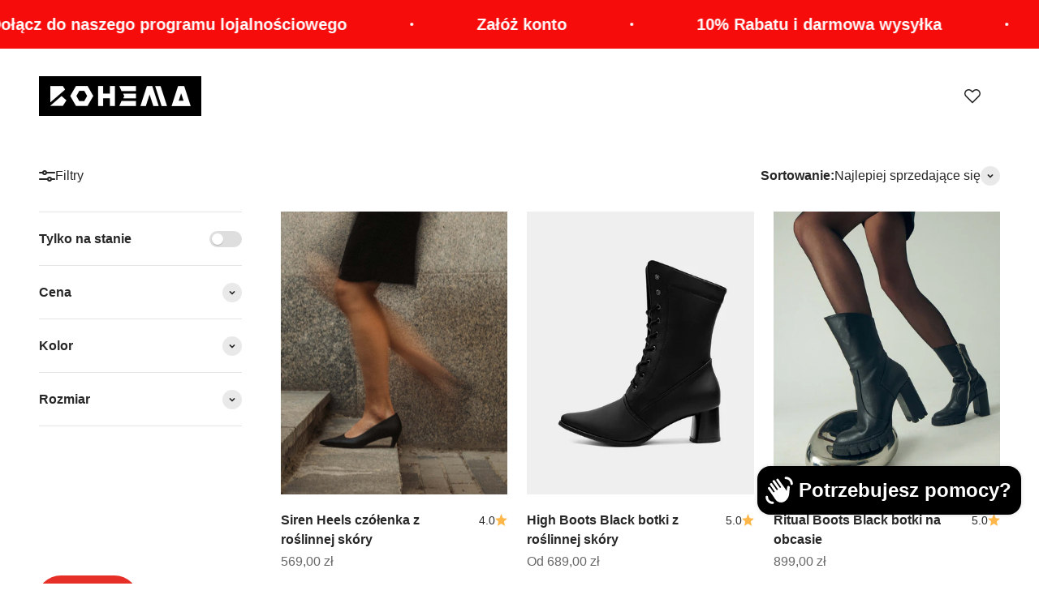

--- FILE ---
content_type: text/html; charset=utf-8
request_url: https://pl.bohemaclothing.com/collections/dzien-kobiet?page=2
body_size: 70142
content:
<!doctype html>

<html lang="pl" dir="ltr">
  <head>
	<script async crossorigin fetchpriority="high" src="/cdn/shopifycloud/importmap-polyfill/es-modules-shim.2.4.0.js"></script>
<script src="//pl.bohemaclothing.com/cdn/shop/files/pandectes-rules.js?v=11959726291575703043"></script>
	
	
    <meta charset="utf-8">
    <meta name="viewport" content="width=device-width, initial-scale=1.0, height=device-height, minimum-scale=1.0, maximum-scale=1.0">
    <meta name="theme-color" content="#ffffff">

    <title>Dzień Kobiet &ndash; Strona 2</title><meta name="description" content="Świadome kobiety wybierając swoje buty stawiają na ponadczasowość, jakość i podkreślenie własnego stylu, ale też na ulubione trendy. Dzień kobiet to idealny czas, żeby sprawić sobie nową parę wiosennych butów na wiosnę, które nie tylko podkreślą Twój styl, ale też będą odpowiedzialny i ponadczasowym wyborem."><link rel="canonical" href="https://pl.bohemaclothing.com/collections/dzien-kobiet?page=2"><link rel="shortcut icon" href="//pl.bohemaclothing.com/cdn/shop/files/favicon_d8f506ae-7ad2-4235-995c-9a49f02fc22c.png?v=1748508589&width=96">
      <link rel="apple-touch-icon" href="//pl.bohemaclothing.com/cdn/shop/files/favicon_d8f506ae-7ad2-4235-995c-9a49f02fc22c.png?v=1748508589&width=180"><link rel="preconnect" href="https://cdn.shopify.com">
    <link rel="preconnect" href="https://fonts.shopifycdn.com" crossorigin>
    <link rel="dns-prefetch" href="https://productreviews.shopifycdn.com"><meta property="og:type" content="website">
  <meta property="og:title" content="Dzień Kobiet"><meta property="og:image" content="http://pl.bohemaclothing.com/cdn/shop/files/bohema_logo_e2c79488-3cca-42ba-a566-ac2bfc97e07f.png?v=1728064605&width=2048">
  <meta property="og:image:secure_url" content="https://pl.bohemaclothing.com/cdn/shop/files/bohema_logo_e2c79488-3cca-42ba-a566-ac2bfc97e07f.png?v=1728064605&width=2048">
  <meta property="og:image:width" content="1200">
  <meta property="og:image:height" content="628"><meta property="og:description" content="Świadome kobiety wybierając swoje buty stawiają na ponadczasowość, jakość i podkreślenie własnego stylu, ale też na ulubione trendy. Dzień kobiet to idealny czas, żeby sprawić sobie nową parę wiosennych butów na wiosnę, które nie tylko podkreślą Twój styl, ale też będą odpowiedzialny i ponadczasowym wyborem."><meta property="og:url" content="https://pl.bohemaclothing.com/collections/dzien-kobiet?page=2">
<meta property="og:site_name" content="BOHEMA – Polska Rodzinna Manufaktura Butów Ręcznie Robionych od 2018 r."><meta name="twitter:card" content="summary"><meta name="twitter:title" content="Dzień Kobiet">
  <meta name="twitter:description" content="Dziewczyny, zmieniajcie świat w pięknych i wygodnych butach i torebkach &amp;lt;3*-20% na wybrane buty i torebki z kodem BWOMAN*Promocja obowiązuje do 10.03.2025"><meta name="twitter:image" content="https://pl.bohemaclothing.com/cdn/shop/files/bohema_logo_e2c79488-3cca-42ba-a566-ac2bfc97e07f.png?crop=center&height=1200&v=1728064605&width=1200">
  <meta name="twitter:image:alt" content=""><script type="application/ld+json">
  {
    "@context": "https://schema.org",
    "@type": "BreadcrumbList",
    "itemListElement": [{
        "@type": "ListItem",
        "position": 1,
        "name": "Strona główna",
        "item": "https://pl.bohemaclothing.com"
      },{
            "@type": "ListItem",
            "position": 2,
            "name": "Dzień Kobiet",
            "item": "https://pl.bohemaclothing.com/collections/dzien-kobiet"
          }]
  }
</script><style>/* Typography (heading) */
  

/* Typography (body) */
  



:root {
    /**
     * ---------------------------------------------------------------------
     * SPACING VARIABLES
     *
     * We are using a spacing inspired from frameworks like Tailwind CSS.
     * ---------------------------------------------------------------------
     */
    --spacing-0-5: 0.125rem; /* 2px */
    --spacing-1: 0.25rem; /* 4px */
    --spacing-1-5: 0.375rem; /* 6px */
    --spacing-2: 0.5rem; /* 8px */
    --spacing-2-5: 0.625rem; /* 10px */
    --spacing-3: 0.75rem; /* 12px */
    --spacing-3-5: 0.875rem; /* 14px */
    --spacing-4: 1rem; /* 16px */
    --spacing-4-5: 1.125rem; /* 18px */
    --spacing-5: 1.25rem; /* 20px */
    --spacing-5-5: 1.375rem; /* 22px */
    --spacing-6: 1.5rem; /* 24px */
    --spacing-6-5: 1.625rem; /* 26px */
    --spacing-7: 1.75rem; /* 28px */
    --spacing-7-5: 1.875rem; /* 30px */
    --spacing-8: 2rem; /* 32px */
    --spacing-8-5: 2.125rem; /* 34px */
    --spacing-9: 2.25rem; /* 36px */
    --spacing-9-5: 2.375rem; /* 38px */
    --spacing-10: 2.5rem; /* 40px */
    --spacing-11: 2.75rem; /* 44px */
    --spacing-12: 3rem; /* 48px */
    --spacing-14: 3.5rem; /* 56px */
    --spacing-16: 4rem; /* 64px */
    --spacing-18: 4.5rem; /* 72px */
    --spacing-20: 5rem; /* 80px */
    --spacing-24: 6rem; /* 96px */
    --spacing-28: 7rem; /* 112px */
    --spacing-32: 8rem; /* 128px */
    --spacing-36: 9rem; /* 144px */
    --spacing-40: 10rem; /* 160px */
    --spacing-44: 11rem; /* 176px */
    --spacing-48: 12rem; /* 192px */
    --spacing-52: 13rem; /* 208px */
    --spacing-56: 14rem; /* 224px */
    --spacing-60: 15rem; /* 240px */
    --spacing-64: 16rem; /* 256px */
    --spacing-72: 18rem; /* 288px */
    --spacing-80: 20rem; /* 320px */
    --spacing-96: 24rem; /* 384px */

    /* Container */
    --container-max-width: 1600px;
    --container-narrow-max-width: 1350px;
    --container-gutter: var(--spacing-5);
    --section-outer-spacing-block: var(--spacing-12);
    --section-inner-max-spacing-block: var(--spacing-10);
    --section-inner-spacing-inline: var(--container-gutter);
    --section-stack-spacing-block: var(--spacing-8);

    /* Grid gutter */
    --grid-gutter: var(--spacing-5);

    /* Product list settings */
    --product-list-row-gap: var(--spacing-8);
    --product-list-column-gap: var(--grid-gutter);

    /* Form settings */
    --input-gap: var(--spacing-2);
    --input-height: 2.625rem;
    --input-padding-inline: var(--spacing-4);

    /* Other sizes */
    --sticky-area-height: calc(var(--sticky-announcement-bar-enabled, 0) * var(--announcement-bar-height, 0px) + var(--sticky-header-enabled, 0) * var(--header-height, 0px));

    /* RTL support */
    --transform-logical-flip: 1;
    --transform-origin-start: left;
    --transform-origin-end: right;

    /**
     * ---------------------------------------------------------------------
     * TYPOGRAPHY
     * ---------------------------------------------------------------------
     */

    /* Font properties */
    --heading-font-family: Helvetica, Arial, sans-serif;
    --heading-font-weight: 700;
    --heading-font-style: normal;
    --heading-text-transform: normal;
    --heading-letter-spacing: -0.01em;
    --text-font-family: Helvetica, Arial, sans-serif;
    --text-font-weight: 400;
    --text-font-style: normal;
    --text-letter-spacing: 0.0em;

    /* Font sizes */
    --text-h0: 3rem;
    --text-h1: 2.5rem;
    --text-h2: 2rem;
    --text-h3: 1.5rem;
    --text-h4: 1.375rem;
    --text-h5: 1.125rem;
    --text-h6: 1rem;
    --text-xs: 0.6875rem;
    --text-sm: 0.75rem;
    --text-base: 0.875rem;
    --text-lg: 1.125rem;

    /**
     * ---------------------------------------------------------------------
     * COLORS
     * ---------------------------------------------------------------------
     */

    /* Color settings */--accent: 255 154 0;
    --text-primary: 39 39 39;
    --background-primary: 255 255 255;
    --dialog-background: 255 255 255;
    --border-color: var(--text-color, var(--text-primary)) / 0.12;

    /* Button colors */
    --button-background-primary: 255 154 0;
    --button-text-primary: 255 255 255;
    --button-background-secondary: 255 154 0;
    --button-text-secondary: 255 255 255;

    /* Status colors */
    --success-background: 238 241 235;
    --success-text: 112 138 92;
    --warning-background: 252 240 227;
    --warning-text: 227 126 22;
    --error-background: 245 229 229;
    --error-text: 170 40 38;

    /* Product colors */
    --on-sale-text: 227 79 79;
    --on-sale-badge-background: 227 79 79;
    --on-sale-badge-text: 255 255 255;
    --sold-out-badge-background: 190 189 185;
    --sold-out-badge-text: 0 0 0;
    --primary-badge-background: 60 97 158;
    --primary-badge-text: 255 255 255;
    --star-color: 255 183 74;
    --product-card-background: 255 255 255;
    --product-card-text: 39 39 39;

    /* Header colors */
    --header-background: 255 255 255;
    --header-text: 39 39 39;

    /* Footer colors */
    --footer-background: 242 242 242;
    --footer-text: 39 39 39;

    /* Rounded variables (used for border radius) */
    --rounded-xs: 0.0rem;
    --rounded-sm: 0.0rem;
    --rounded: 0.0rem;
    --rounded-lg: 0.0rem;
    --rounded-full: 9999px;

    --rounded-button: 0.0rem;
    --rounded-input: 0.0rem;

    /* Box shadow */
    --shadow-sm: 0 2px 8px rgb(var(--text-primary) / 0.0);
    --shadow: 0 5px 15px rgb(var(--text-primary) / 0.0);
    --shadow-md: 0 5px 30px rgb(var(--text-primary) / 0.0);
    --shadow-block: 0px 0px 50px rgb(var(--text-primary) / 0.0);

    /**
     * ---------------------------------------------------------------------
     * OTHER
     * ---------------------------------------------------------------------
     */

    --stagger-products-reveal-opacity: 0;
    --cursor-close-svg-url: url(//pl.bohemaclothing.com/cdn/shop/t/35/assets/cursor-close.svg?v=147174565022153725511769473654);
    --cursor-zoom-in-svg-url: url(//pl.bohemaclothing.com/cdn/shop/t/35/assets/cursor-zoom-in.svg?v=154953035094101115921769473654);
    --cursor-zoom-out-svg-url: url(//pl.bohemaclothing.com/cdn/shop/t/35/assets/cursor-zoom-out.svg?v=16155520337305705181769473654);
    --checkmark-svg-url: url(//pl.bohemaclothing.com/cdn/shop/t/35/assets/checkmark.svg?v=77552481021870063511769473654);
  }

  [dir="rtl"]:root {
    /* RTL support */
    --transform-logical-flip: -1;
    --transform-origin-start: right;
    --transform-origin-end: left;
  }

  @media screen and (min-width: 700px) {
    :root {
      /* Typography (font size) */
      --text-h0: 4rem;
      --text-h1: 3rem;
      --text-h2: 2.5rem;
      --text-h3: 2rem;
      --text-h4: 1.625rem;
      --text-h5: 1.25rem;
      --text-h6: 1.125rem;

      --text-xs: 0.75rem;
      --text-sm: 0.875rem;
      --text-base: 1.0rem;
      --text-lg: 1.25rem;

      /* Spacing */
      --container-gutter: 2rem;
      --section-outer-spacing-block: var(--spacing-16);
      --section-inner-max-spacing-block: var(--spacing-12);
      --section-inner-spacing-inline: var(--spacing-14);
      --section-stack-spacing-block: var(--spacing-12);

      /* Grid gutter */
      --grid-gutter: var(--spacing-6);

      /* Product list settings */
      --product-list-row-gap: var(--spacing-12);

      /* Form settings */
      --input-gap: 1rem;
      --input-height: 3.125rem;
      --input-padding-inline: var(--spacing-5);
    }
  }

  @media screen and (min-width: 1000px) {
    :root {
      /* Spacing settings */
      --container-gutter: var(--spacing-12);
      --section-outer-spacing-block: var(--spacing-18);
      --section-inner-max-spacing-block: var(--spacing-16);
      --section-inner-spacing-inline: var(--spacing-18);
      --section-stack-spacing-block: var(--spacing-12);
    }
  }

  @media screen and (min-width: 1150px) {
    :root {
      /* Spacing settings */
      --container-gutter: var(--spacing-12);
      --section-outer-spacing-block: var(--spacing-20);
      --section-inner-max-spacing-block: var(--spacing-16);
      --section-inner-spacing-inline: var(--spacing-18);
      --section-stack-spacing-block: var(--spacing-12);
    }
  }

  @media screen and (min-width: 1400px) {
    :root {
      /* Typography (font size) */
      --text-h0: 5rem;
      --text-h1: 3.75rem;
      --text-h2: 3rem;
      --text-h3: 2.25rem;
      --text-h4: 2rem;
      --text-h5: 1.5rem;
      --text-h6: 1.25rem;

      --section-outer-spacing-block: var(--spacing-24);
      --section-inner-max-spacing-block: var(--spacing-18);
      --section-inner-spacing-inline: var(--spacing-20);
    }
  }

  @media screen and (min-width: 1600px) {
    :root {
      --section-outer-spacing-block: var(--spacing-24);
      --section-inner-max-spacing-block: var(--spacing-20);
      --section-inner-spacing-inline: var(--spacing-24);
    }
  }

  /**
   * ---------------------------------------------------------------------
   * LIQUID DEPENDANT CSS
   *
   * Our main CSS is Liquid free, but some very specific features depend on
   * theme settings, so we have them here
   * ---------------------------------------------------------------------
   */@media screen and (pointer: fine) {
        /* The !important are for the Shopify Payment button to ensure we override the default from Shopify styles */
        .button:not([disabled]):not(.button--outline):hover, .btn:not([disabled]):hover, .shopify-payment-button__button--unbranded:not([disabled]):hover {
          background-color: transparent !important;
          color: rgb(var(--button-outline-color) / var(--button-background-opacity, 1)) !important;
          box-shadow: inset 0 0 0 2px currentColor !important;
        }

        .button--outline:not([disabled]):hover {
          background: rgb(var(--button-background));
          color: rgb(var(--button-text-color));
          box-shadow: inset 0 0 0 2px rgb(var(--button-background));
        }
      }</style><script>
  // This allows to expose several variables to the global scope, to be used in scripts
  window.themeVariables = {
    settings: {
      showPageTransition: null,
      staggerProductsApparition: true,
      reduceDrawerAnimation: false,
      reduceMenuAnimation: false,
      headingApparition: "split_rotation",
      pageType: "collection",
      moneyFormat: "{{amount_with_comma_separator}} zł",
      moneyWithCurrencyFormat: "{{amount_with_comma_separator}} zł",
      currencyCodeEnabled: false,
      cartType: "drawer",
      showDiscount: true,
      discountMode: "saving",
      pageBackground: "#ffffff",
      textColor: "#272727"
    },

    strings: {
      accessibilityClose: "Zamknij",
      accessibilityNext: "Następne",
      accessibilityPrevious: "Poprzednie",
      closeGallery: "Zamknij galerię",
      zoomGallery: "Przybliż",
      errorGallery: "Zdjęcie nie mogło zostać załadowane",
      searchNoResults: "Nie znaleziono wyników.",
      addOrderNote: "Dodaj uwagi do zamówienia",
      editOrderNote: "Edytuj uwagi do zamówienia",
      shippingEstimatorNoResults: "Przepraszamy, nie oferujemy dostawy na podany adres.",
      shippingEstimatorOneResult: "Dla podanego adresu dostępna jest jedna metoda dostawy:",
      shippingEstimatorMultipleResults: "Dla podanego adresu dostępne są poniższe metoda dostawy:",
      shippingEstimatorError: "Wystąpił co najmniej jeden błąd podczas pobierania metod dostawy:"
    },

    breakpoints: {
      'sm': 'screen and (min-width: 700px)',
      'md': 'screen and (min-width: 1000px)',
      'lg': 'screen and (min-width: 1150px)',
      'xl': 'screen and (min-width: 1400px)',

      'sm-max': 'screen and (max-width: 699px)',
      'md-max': 'screen and (max-width: 999px)',
      'lg-max': 'screen and (max-width: 1149px)',
      'xl-max': 'screen and (max-width: 1399px)'
    }
  };

  // For detecting native share
  document.documentElement.classList.add(`native-share--${navigator.share ? 'enabled' : 'disabled'}`);</script><script>
      if (!(HTMLScriptElement.supports && HTMLScriptElement.supports('importmap'))) {
        const importMapPolyfill = document.createElement('script');
        importMapPolyfill.async = true;
        importMapPolyfill.src = "//pl.bohemaclothing.com/cdn/shop/t/35/assets/es-module-shims.min.js?v=140375185335194536761769473654";

        document.head.appendChild(importMapPolyfill);
      }
    </script>

    <script type="importmap">{
        "imports": {
          "vendor": "//pl.bohemaclothing.com/cdn/shop/t/35/assets/vendor.min.js?v=87984156289740595151769473654",
          "theme": "//pl.bohemaclothing.com/cdn/shop/t/35/assets/theme.js?v=22440545759440676931769473654",
          "photoswipe": "//pl.bohemaclothing.com/cdn/shop/t/35/assets/photoswipe.min.js?v=13374349288281597431769473654"
        }
      }
    </script>

    <script type="module" src="//pl.bohemaclothing.com/cdn/shop/t/35/assets/vendor.min.js?v=87984156289740595151769473654"></script>
    <script type="module" src="//pl.bohemaclothing.com/cdn/shop/t/35/assets/theme.js?v=22440545759440676931769473654"></script>

    <script>window.performance && window.performance.mark && window.performance.mark('shopify.content_for_header.start');</script><meta id="shopify-digital-wallet" name="shopify-digital-wallet" content="/55056400569/digital_wallets/dialog">
<meta name="shopify-checkout-api-token" content="c4aaa3e41a6f1cbb178671798dd489c0">
<meta id="in-context-paypal-metadata" data-shop-id="55056400569" data-venmo-supported="false" data-environment="production" data-locale="pl_PL" data-paypal-v4="true" data-currency="PLN">
<link rel="alternate" type="application/atom+xml" title="Feed" href="/collections/dzien-kobiet.atom" />
<link rel="prev" href="/collections/dzien-kobiet?page=1">
<link rel="next" href="/collections/dzien-kobiet?page=3">
<link rel="alternate" type="application/json+oembed" href="https://pl.bohemaclothing.com/collections/dzien-kobiet.oembed?page=2">
<script async="async" src="/checkouts/internal/preloads.js?locale=pl-PL"></script>
<script id="shopify-features" type="application/json">{"accessToken":"c4aaa3e41a6f1cbb178671798dd489c0","betas":["rich-media-storefront-analytics"],"domain":"pl.bohemaclothing.com","predictiveSearch":true,"shopId":55056400569,"locale":"pl"}</script>
<script>var Shopify = Shopify || {};
Shopify.shop = "bhma.myshopify.com";
Shopify.locale = "pl";
Shopify.currency = {"active":"PLN","rate":"1.0"};
Shopify.country = "PL";
Shopify.theme = {"name":"PERPLEXCITY AUDYT [LIVE] Bohema Clothing PL","id":195127148874,"schema_name":"Impact","schema_version":"6.3.0","theme_store_id":1190,"role":"main"};
Shopify.theme.handle = "null";
Shopify.theme.style = {"id":null,"handle":null};
Shopify.cdnHost = "pl.bohemaclothing.com/cdn";
Shopify.routes = Shopify.routes || {};
Shopify.routes.root = "/";</script>
<script type="module">!function(o){(o.Shopify=o.Shopify||{}).modules=!0}(window);</script>
<script>!function(o){function n(){var o=[];function n(){o.push(Array.prototype.slice.apply(arguments))}return n.q=o,n}var t=o.Shopify=o.Shopify||{};t.loadFeatures=n(),t.autoloadFeatures=n()}(window);</script>
<script id="shop-js-analytics" type="application/json">{"pageType":"collection"}</script>
<script defer="defer" async type="module" src="//pl.bohemaclothing.com/cdn/shopifycloud/shop-js/modules/v2/client.init-shop-cart-sync_CL-y7E7K.pl.esm.js"></script>
<script defer="defer" async type="module" src="//pl.bohemaclothing.com/cdn/shopifycloud/shop-js/modules/v2/chunk.common_DHMKVMJc.esm.js"></script>
<script defer="defer" async type="module" src="//pl.bohemaclothing.com/cdn/shopifycloud/shop-js/modules/v2/chunk.modal_DDtW0Xc5.esm.js"></script>
<script type="module">
  await import("//pl.bohemaclothing.com/cdn/shopifycloud/shop-js/modules/v2/client.init-shop-cart-sync_CL-y7E7K.pl.esm.js");
await import("//pl.bohemaclothing.com/cdn/shopifycloud/shop-js/modules/v2/chunk.common_DHMKVMJc.esm.js");
await import("//pl.bohemaclothing.com/cdn/shopifycloud/shop-js/modules/v2/chunk.modal_DDtW0Xc5.esm.js");

  window.Shopify.SignInWithShop?.initShopCartSync?.({"fedCMEnabled":true,"windoidEnabled":true});

</script>
<script>(function() {
  var isLoaded = false;
  function asyncLoad() {
    if (isLoaded) return;
    isLoaded = true;
    var urls = ["https:\/\/storage.nfcube.com\/instafeed-2b71f0e0b8b3f1a317134d3278783909.js?shop=bhma.myshopify.com"];
    for (var i = 0; i < urls.length; i++) {
      var s = document.createElement('script');
      s.type = 'text/javascript';
      s.async = true;
      s.src = urls[i];
      var x = document.getElementsByTagName('script')[0];
      x.parentNode.insertBefore(s, x);
    }
  };
  if(window.attachEvent) {
    window.attachEvent('onload', asyncLoad);
  } else {
    window.addEventListener('load', asyncLoad, false);
  }
})();</script>
<script id="__st">var __st={"a":55056400569,"offset":3600,"reqid":"055cce68-7301-486b-9282-281da1aab272-1769906202","pageurl":"pl.bohemaclothing.com\/collections\/dzien-kobiet?page=2","u":"ce4565d2b55f","p":"collection","rtyp":"collection","rid":617573155146};</script>
<script>window.ShopifyPaypalV4VisibilityTracking = true;</script>
<script id="captcha-bootstrap">!function(){'use strict';const t='contact',e='account',n='new_comment',o=[[t,t],['blogs',n],['comments',n],[t,'customer']],c=[[e,'customer_login'],[e,'guest_login'],[e,'recover_customer_password'],[e,'create_customer']],r=t=>t.map((([t,e])=>`form[action*='/${t}']:not([data-nocaptcha='true']) input[name='form_type'][value='${e}']`)).join(','),a=t=>()=>t?[...document.querySelectorAll(t)].map((t=>t.form)):[];function s(){const t=[...o],e=r(t);return a(e)}const i='password',u='form_key',d=['recaptcha-v3-token','g-recaptcha-response','h-captcha-response',i],f=()=>{try{return window.sessionStorage}catch{return}},m='__shopify_v',_=t=>t.elements[u];function p(t,e,n=!1){try{const o=window.sessionStorage,c=JSON.parse(o.getItem(e)),{data:r}=function(t){const{data:e,action:n}=t;return t[m]||n?{data:e,action:n}:{data:t,action:n}}(c);for(const[e,n]of Object.entries(r))t.elements[e]&&(t.elements[e].value=n);n&&o.removeItem(e)}catch(o){console.error('form repopulation failed',{error:o})}}const l='form_type',E='cptcha';function T(t){t.dataset[E]=!0}const w=window,h=w.document,L='Shopify',v='ce_forms',y='captcha';let A=!1;((t,e)=>{const n=(g='f06e6c50-85a8-45c8-87d0-21a2b65856fe',I='https://cdn.shopify.com/shopifycloud/storefront-forms-hcaptcha/ce_storefront_forms_captcha_hcaptcha.v1.5.2.iife.js',D={infoText:'Chronione przez hCaptcha',privacyText:'Prywatność',termsText:'Warunki'},(t,e,n)=>{const o=w[L][v],c=o.bindForm;if(c)return c(t,g,e,D).then(n);var r;o.q.push([[t,g,e,D],n]),r=I,A||(h.body.append(Object.assign(h.createElement('script'),{id:'captcha-provider',async:!0,src:r})),A=!0)});var g,I,D;w[L]=w[L]||{},w[L][v]=w[L][v]||{},w[L][v].q=[],w[L][y]=w[L][y]||{},w[L][y].protect=function(t,e){n(t,void 0,e),T(t)},Object.freeze(w[L][y]),function(t,e,n,w,h,L){const[v,y,A,g]=function(t,e,n){const i=e?o:[],u=t?c:[],d=[...i,...u],f=r(d),m=r(i),_=r(d.filter((([t,e])=>n.includes(e))));return[a(f),a(m),a(_),s()]}(w,h,L),I=t=>{const e=t.target;return e instanceof HTMLFormElement?e:e&&e.form},D=t=>v().includes(t);t.addEventListener('submit',(t=>{const e=I(t);if(!e)return;const n=D(e)&&!e.dataset.hcaptchaBound&&!e.dataset.recaptchaBound,o=_(e),c=g().includes(e)&&(!o||!o.value);(n||c)&&t.preventDefault(),c&&!n&&(function(t){try{if(!f())return;!function(t){const e=f();if(!e)return;const n=_(t);if(!n)return;const o=n.value;o&&e.removeItem(o)}(t);const e=Array.from(Array(32),(()=>Math.random().toString(36)[2])).join('');!function(t,e){_(t)||t.append(Object.assign(document.createElement('input'),{type:'hidden',name:u})),t.elements[u].value=e}(t,e),function(t,e){const n=f();if(!n)return;const o=[...t.querySelectorAll(`input[type='${i}']`)].map((({name:t})=>t)),c=[...d,...o],r={};for(const[a,s]of new FormData(t).entries())c.includes(a)||(r[a]=s);n.setItem(e,JSON.stringify({[m]:1,action:t.action,data:r}))}(t,e)}catch(e){console.error('failed to persist form',e)}}(e),e.submit())}));const S=(t,e)=>{t&&!t.dataset[E]&&(n(t,e.some((e=>e===t))),T(t))};for(const o of['focusin','change'])t.addEventListener(o,(t=>{const e=I(t);D(e)&&S(e,y())}));const B=e.get('form_key'),M=e.get(l),P=B&&M;t.addEventListener('DOMContentLoaded',(()=>{const t=y();if(P)for(const e of t)e.elements[l].value===M&&p(e,B);[...new Set([...A(),...v().filter((t=>'true'===t.dataset.shopifyCaptcha))])].forEach((e=>S(e,t)))}))}(h,new URLSearchParams(w.location.search),n,t,e,['guest_login'])})(!1,!0)}();</script>
<script integrity="sha256-4kQ18oKyAcykRKYeNunJcIwy7WH5gtpwJnB7kiuLZ1E=" data-source-attribution="shopify.loadfeatures" defer="defer" src="//pl.bohemaclothing.com/cdn/shopifycloud/storefront/assets/storefront/load_feature-a0a9edcb.js" crossorigin="anonymous"></script>
<script data-source-attribution="shopify.dynamic_checkout.dynamic.init">var Shopify=Shopify||{};Shopify.PaymentButton=Shopify.PaymentButton||{isStorefrontPortableWallets:!0,init:function(){window.Shopify.PaymentButton.init=function(){};var t=document.createElement("script");t.src="https://pl.bohemaclothing.com/cdn/shopifycloud/portable-wallets/latest/portable-wallets.pl.js",t.type="module",document.head.appendChild(t)}};
</script>
<script data-source-attribution="shopify.dynamic_checkout.buyer_consent">
  function portableWalletsHideBuyerConsent(e){var t=document.getElementById("shopify-buyer-consent"),n=document.getElementById("shopify-subscription-policy-button");t&&n&&(t.classList.add("hidden"),t.setAttribute("aria-hidden","true"),n.removeEventListener("click",e))}function portableWalletsShowBuyerConsent(e){var t=document.getElementById("shopify-buyer-consent"),n=document.getElementById("shopify-subscription-policy-button");t&&n&&(t.classList.remove("hidden"),t.removeAttribute("aria-hidden"),n.addEventListener("click",e))}window.Shopify?.PaymentButton&&(window.Shopify.PaymentButton.hideBuyerConsent=portableWalletsHideBuyerConsent,window.Shopify.PaymentButton.showBuyerConsent=portableWalletsShowBuyerConsent);
</script>
<script data-source-attribution="shopify.dynamic_checkout.cart.bootstrap">document.addEventListener("DOMContentLoaded",(function(){function t(){return document.querySelector("shopify-accelerated-checkout-cart, shopify-accelerated-checkout")}if(t())Shopify.PaymentButton.init();else{new MutationObserver((function(e,n){t()&&(Shopify.PaymentButton.init(),n.disconnect())})).observe(document.body,{childList:!0,subtree:!0})}}));
</script>
<link id="shopify-accelerated-checkout-styles" rel="stylesheet" media="screen" href="https://pl.bohemaclothing.com/cdn/shopifycloud/portable-wallets/latest/accelerated-checkout-backwards-compat.css" crossorigin="anonymous">
<style id="shopify-accelerated-checkout-cart">
        #shopify-buyer-consent {
  margin-top: 1em;
  display: inline-block;
  width: 100%;
}

#shopify-buyer-consent.hidden {
  display: none;
}

#shopify-subscription-policy-button {
  background: none;
  border: none;
  padding: 0;
  text-decoration: underline;
  font-size: inherit;
  cursor: pointer;
}

#shopify-subscription-policy-button::before {
  box-shadow: none;
}

      </style>

<script>window.performance && window.performance.mark && window.performance.mark('shopify.content_for_header.end');</script>
<link href="//pl.bohemaclothing.com/cdn/shop/t/35/assets/theme.css?v=17298538508129538591769473654" rel="stylesheet" type="text/css" media="all" /><link href="//pl.bohemaclothing.com/cdn/shop/t/35/assets/custom.css?v=121847780877765301461769473654" rel="stylesheet" type="text/css" media="all" /><!-- BEGIN app block: shopify://apps/pandectes-gdpr/blocks/banner/58c0baa2-6cc1-480c-9ea6-38d6d559556a -->
  
    
      <!-- TCF is active, scripts are loaded above -->
      
        <script>
          if (!window.PandectesRulesSettings) {
            window.PandectesRulesSettings = {"store":{"id":55056400569,"adminMode":false,"headless":false,"storefrontRootDomain":"","checkoutRootDomain":"","storefrontAccessToken":""},"banner":{"cookiesBlockedByDefault":"7","hybridStrict":false,"isActive":true},"geolocation":{"brOnly":false,"caOnly":false,"chOnly":false,"euOnly":false,"jpOnly":false,"thOnly":false,"canadaOnly":false,"canadaLaw25":false,"canadaPipeda":false,"globalVisibility":true},"blocker":{"isActive":false,"googleConsentMode":{"isActive":false,"id":"","analyticsId":"","adStorageCategory":4,"analyticsStorageCategory":2,"functionalityStorageCategory":1,"personalizationStorageCategory":1,"securityStorageCategory":0,"customEvent":true,"redactData":true,"urlPassthrough":false},"facebookPixel":{"isActive":false,"id":"","ldu":false},"microsoft":{},"clarity":{},"rakuten":{"isActive":false,"cmp":false,"ccpa":false},"gpcIsActive":false,"defaultBlocked":7,"patterns":{"whiteList":[],"blackList":{"1":[],"2":[],"4":[],"8":[]},"iframesWhiteList":[],"iframesBlackList":{"1":[],"2":[],"4":[],"8":[]},"beaconsWhiteList":[],"beaconsBlackList":{"1":[],"2":[],"4":[],"8":[]}}}};
            const rulesScript = document.createElement('script');
            window.PandectesRulesSettings.auto = true;
            rulesScript.src = "https://cdn.shopify.com/extensions/019c0a11-cd50-7ee3-9d65-98ad30ff9c55/gdpr-248/assets/pandectes-rules.js";
            const firstChild = document.head.firstChild;
            document.head.insertBefore(rulesScript, firstChild);
          }
        </script>
      
      <script>
        
          window.PandectesSettings = {"store":{"id":55056400569,"plan":"plus","theme":"[DEV] Bohema Clothing PL","primaryLocale":"pl","adminMode":false,"headless":false,"storefrontRootDomain":"","checkoutRootDomain":"","storefrontAccessToken":""},"tsPublished":1757011322,"declaration":{"showPurpose":false,"showProvider":false,"declIntroText":"Używamy plików cookie, aby optymalizować funkcjonalność witryny, analizować wydajność i zapewniać spersonalizowane wrażenia. Niektóre pliki cookie są niezbędne, aby strona działała i działała poprawnie. Tych plików cookie nie można wyłączyć. W tym oknie możesz zarządzać swoimi preferencjami dotyczącymi plików cookies.","showDateGenerated":true},"language":{"unpublished":[],"languageMode":"Single","fallbackLanguage":"pl","languageDetection":"browser","languagesSupported":[]},"texts":{"managed":{"headerText":{"pl":"Szanujemy twoją prywatność"},"consentText":{"pl":"Korzystamy z plików cookies w celu sprawnego działania witryny oraz tworzenia usług i ofert dostosowanych do Twoich potrzeb. Klikając w preferencje, dostosujesz wykorzystanie plików cookies do swoich potrzeb. Szczegółowe informacje znajdziesz również w naszej"},"linkText":{"pl":"Polityce Prywatności"},"imprintText":{"pl":"Odcisk"},"googleLinkText":{"pl":"Warunki prywatności Google"},"allowButtonText":{"pl":"Akceptuję"},"denyButtonText":{"pl":"Odrzucić"},"dismissButtonText":{"pl":"Ok"},"leaveSiteButtonText":{"pl":"Opuść tę witrynę"},"preferencesButtonText":{"pl":"Preferencje"},"cookiePolicyText":{"pl":"Polityka Cookie"},"preferencesPopupTitleText":{"pl":"Zarządzaj preferencjami zgody"},"preferencesPopupIntroText":{"pl":"Używamy plików cookie, aby zoptymalizować funkcjonalność witryny, analizować wydajność i zapewniać spersonalizowane wrażenia. Niektóre pliki cookie są niezbędne do prawidłowego działania i funkcjonowania witryny. Tych plików cookie nie można wyłączyć. W tym oknie możesz zarządzać swoimi preferencjami dotyczącymi plików cookie."},"preferencesPopupSaveButtonText":{"pl":"Zapisz preferencje"},"preferencesPopupCloseButtonText":{"pl":"Zamknij"},"preferencesPopupAcceptAllButtonText":{"pl":"Akceptuję wszystkie"},"preferencesPopupRejectAllButtonText":{"pl":"Odrzucam wszystko"},"cookiesDetailsText":{"pl":"Szczegóły dotyczące plików cookie"},"preferencesPopupAlwaysAllowedText":{"pl":"Zawsze dozwolone"},"accessSectionParagraphText":{"pl":"W każdej chwili masz prawo dostępu do swoich danych."},"accessSectionTitleText":{"pl":"Możliwość przenoszenia danych"},"accessSectionAccountInfoActionText":{"pl":"Dane osobiste"},"accessSectionDownloadReportActionText":{"pl":"Ściągnij wszystko"},"accessSectionGDPRRequestsActionText":{"pl":"Żądania osób, których dane dotyczą"},"accessSectionOrdersRecordsActionText":{"pl":"Zamówienia"},"rectificationSectionParagraphText":{"pl":"Masz prawo zażądać aktualizacji swoich danych, ilekroć uznasz to za stosowne."},"rectificationSectionTitleText":{"pl":"Sprostowanie danych"},"rectificationCommentPlaceholder":{"pl":"Opisz, co chcesz zaktualizować"},"rectificationCommentValidationError":{"pl":"Komentarz jest wymagany"},"rectificationSectionEditAccountActionText":{"pl":"Poproś o aktualizację"},"erasureSectionTitleText":{"pl":"Prawo do bycia zapomnianym"},"erasureSectionParagraphText":{"pl":"Masz prawo zażądać usunięcia wszystkich swoich danych. Po tym czasie nie będziesz już mieć dostępu do swojego konta."},"erasureSectionRequestDeletionActionText":{"pl":"Poproś o usunięcie danych osobowych"},"consentDate":{"pl":"Data zgody"},"consentId":{"pl":"Identyfikator zgody"},"consentSectionChangeConsentActionText":{"pl":"Zmień preferencje zgody"},"consentSectionConsentedText":{"pl":"Wyrazili Państwo zgodę na politykę plików cookie tej witryny w dniu"},"consentSectionNoConsentText":{"pl":"Nie wyraziłeś zgody na politykę plików cookie tej witryny."},"consentSectionTitleText":{"pl":"Twoja zgoda na pliki cookie"},"consentStatus":{"pl":"Preferencja zgody"},"confirmationFailureMessage":{"pl":"Twoje żądanie nie zostało zweryfikowane. Spróbuj ponownie, a jeśli problem będzie się powtarzał, skontaktuj się z właścicielem sklepu w celu uzyskania pomocy"},"confirmationFailureTitle":{"pl":"Wystąpił problem"},"confirmationSuccessMessage":{"pl":"Wkrótce skontaktujemy się z Tobą w sprawie Twojej prośby."},"confirmationSuccessTitle":{"pl":"Twoja prośba została zweryfikowana"},"guestsSupportEmailFailureMessage":{"pl":"Twoja prośba nie została przesłana. Spróbuj ponownie, a jeśli problem będzie się powtarzał, skontaktuj się z właścicielem sklepu w celu uzyskania pomocy."},"guestsSupportEmailFailureTitle":{"pl":"Wystąpił problem"},"guestsSupportEmailPlaceholder":{"pl":"Adres e-mail"},"guestsSupportEmailSuccessMessage":{"pl":"Jeśli jesteś zarejestrowany jako klient tego sklepu, wkrótce otrzymasz wiadomość e-mail z instrukcjami, jak postępować."},"guestsSupportEmailSuccessTitle":{"pl":"Dziękuję za twoją prośbę"},"guestsSupportEmailValidationError":{"pl":"adres email jest nieprawidłowy"},"guestsSupportInfoText":{"pl":"Zaloguj się na swoje konto klienta, aby kontynuować."},"submitButton":{"pl":"Składać"},"submittingButton":{"pl":"Przedkładający..."},"cancelButton":{"pl":"Anulować"},"declIntroText":{"pl":"Używamy plików cookie, aby optymalizować funkcjonalność witryny, analizować wydajność i zapewniać spersonalizowane wrażenia. Niektóre pliki cookie są niezbędne, aby strona działała i działała poprawnie. Tych plików cookie nie można wyłączyć. W tym oknie możesz zarządzać swoimi preferencjami dotyczącymi plików cookies."},"declName":{"pl":"Nazwa"},"declPurpose":{"pl":"Cel, powód"},"declType":{"pl":"Rodzaj"},"declRetention":{"pl":"Zatrzymanie"},"declProvider":{"pl":"Dostawca"},"declFirstParty":{"pl":"Pierwszej strony"},"declThirdParty":{"pl":"Strona trzecia"},"declSeconds":{"pl":"sekundy"},"declMinutes":{"pl":"minuty"},"declHours":{"pl":"godziny"},"declDays":{"pl":"dni"},"declMonths":{"pl":"miesiące"},"declYears":{"pl":"lata"},"declSession":{"pl":"Sesja"},"declDomain":{"pl":"Domena"},"declPath":{"pl":"Ścieżka"}},"categories":{"strictlyNecessaryCookiesTitleText":{"pl":"Niezbędne pliki cookie"},"strictlyNecessaryCookiesDescriptionText":{"pl":"Te pliki cookie są niezbędne do poruszania się po witrynie i korzystania z jej funkcji, takich jak dostęp do bezpiecznych obszarów witryny. Witryna nie może działać poprawnie bez tych plików cookie."},"functionalityCookiesTitleText":{"pl":"Funkcjonalne pliki cookie"},"functionalityCookiesDescriptionText":{"pl":"Te pliki cookie umożliwiają witrynie zapewnienie ulepszonej funkcjonalności i personalizacji. Mogą być ustalane przez nas lub przez zewnętrznych dostawców, których usługi dodaliśmy do naszych stron. Jeśli nie zezwolisz na te pliki cookie, niektóre lub wszystkie z tych usług mogą nie działać poprawnie."},"performanceCookiesTitleText":{"pl":"Wydajnościowe pliki cookie"},"performanceCookiesDescriptionText":{"pl":"Te pliki cookie umożliwiają nam monitorowanie i ulepszanie działania naszej strony internetowej. Na przykład pozwalają nam zliczać wizyty, identyfikować źródła ruchu i sprawdzać, które części witryny cieszą się największą popularnością."},"targetingCookiesTitleText":{"pl":"Targetujące pliki cookie"},"targetingCookiesDescriptionText":{"pl":"Te pliki cookie mogą być ustawiane za pośrednictwem naszej witryny przez naszych partnerów reklamowych. Mogą być wykorzystywane przez te firmy do budowania profilu Twoich zainteresowań i wyświetlania odpowiednich reklam w innych witrynach. Nie przechowują bezpośrednio danych osobowych, ale opierają się na jednoznacznej identyfikacji przeglądarki i urządzenia internetowego. Jeśli nie zezwolisz na te pliki cookie, będziesz doświadczać mniej ukierunkowanych reklam."},"unclassifiedCookiesTitleText":{"pl":"Niesklasyfikowane pliki cookie"},"unclassifiedCookiesDescriptionText":{"pl":"Niesklasyfikowane pliki cookie to pliki cookie, które jesteśmy w trakcie klasyfikacji wraz z dostawcami poszczególnych plików cookie."}},"auto":{}},"library":{"previewMode":false,"fadeInTimeout":0,"defaultBlocked":7,"showLink":true,"showImprintLink":false,"showGoogleLink":false,"enabled":true,"cookie":{"expiryDays":365,"secure":true,"domain":""},"dismissOnScroll":false,"dismissOnWindowClick":false,"dismissOnTimeout":false,"palette":{"popup":{"background":"#FFFFFF","backgroundForCalculations":{"a":1,"b":255,"g":255,"r":255},"text":"#121212"},"button":{"background":"#121212","backgroundForCalculations":{"a":1,"b":18,"g":18,"r":18},"text":"#FFFFFF","textForCalculation":{"a":1,"b":255,"g":255,"r":255},"border":"transparent"}},"content":{"href":"https://bhma.myshopify.com/policies/privacy-policy","imprintHref":"/","close":"&#10005;","target":"","logo":"<img class=\"cc-banner-logo\" style=\"max-height: 24px;\" src=\"https://bhma.myshopify.com/cdn/shop/files/pandectes-banner-logo.png\" alt=\"Cookie banner\" />"},"window":"<div role=\"dialog\" aria-label=\"{{header}}\" aria-describedby=\"cookieconsent:desc\" id=\"pandectes-banner\" class=\"cc-window-wrapper cc-bottom-wrapper\"><div class=\"pd-cookie-banner-window cc-window {{classes}}\"><!--googleoff: all-->{{children}}<!--googleon: all--></div></div>","compliance":{"custom":"<div class=\"cc-compliance cc-highlight\">{{preferences}}{{allow}}</div>"},"type":"custom","layouts":{"basic":"{{logo}}{{messagelink}}{{compliance}}"},"position":"bottom","theme":"classic","revokable":false,"animateRevokable":false,"revokableReset":false,"revokableLogoUrl":"https://bhma.myshopify.com/cdn/shop/files/pandectes-reopen-logo.png","revokablePlacement":"bottom-left","revokableMarginHorizontal":15,"revokableMarginVertical":15,"static":false,"autoAttach":true,"hasTransition":true,"blacklistPage":[""],"elements":{"close":"<button aria-label=\"Zamknij\" type=\"button\" class=\"cc-close\">{{close}}</button>","dismiss":"<button type=\"button\" class=\"cc-btn cc-btn-decision cc-dismiss\">{{dismiss}}</button>","allow":"<button type=\"button\" class=\"cc-btn cc-btn-decision cc-allow\">{{allow}}</button>","deny":"<button type=\"button\" class=\"cc-btn cc-btn-decision cc-deny\">{{deny}}</button>","preferences":"<button type=\"button\" class=\"cc-btn cc-settings\" onclick=\"Pandectes.fn.openPreferences()\">{{preferences}}</button>"}},"geolocation":{"brOnly":false,"caOnly":false,"chOnly":false,"euOnly":false,"jpOnly":false,"thOnly":false,"canadaOnly":false,"canadaLaw25":false,"canadaPipeda":false,"globalVisibility":true},"dsr":{"guestsSupport":false,"accessSectionDownloadReportAuto":false},"banner":{"resetTs":1701710360,"extraCss":"        .cc-banner-logo {max-width: 24em!important;}    @media(min-width: 768px) {.cc-window.cc-floating{max-width: 24em!important;width: 24em!important;}}    .cc-message, .pd-cookie-banner-window .cc-header, .cc-logo {text-align: left}    .cc-window-wrapper{z-index: 2147483647;}    .cc-window{z-index: 2147483647;font-family: inherit;}    .pd-cookie-banner-window .cc-header{font-family: inherit;}    .pd-cp-ui{font-family: inherit; background-color: #FFFFFF;color:#121212;}    button.pd-cp-btn, a.pd-cp-btn{background-color:#121212;color:#FFFFFF!important;}    input + .pd-cp-preferences-slider{background-color: rgba(18, 18, 18, 0.3)}    .pd-cp-scrolling-section::-webkit-scrollbar{background-color: rgba(18, 18, 18, 0.3)}    input:checked + .pd-cp-preferences-slider{background-color: rgba(18, 18, 18, 1)}    .pd-cp-scrolling-section::-webkit-scrollbar-thumb {background-color: rgba(18, 18, 18, 1)}    .pd-cp-ui-close{color:#121212;}    .pd-cp-preferences-slider:before{background-color: #FFFFFF}    .pd-cp-title:before {border-color: #121212!important}    .pd-cp-preferences-slider{background-color:#121212}    .pd-cp-toggle{color:#121212!important}    @media(max-width:699px) {.pd-cp-ui-close-top svg {fill: #121212}}    .pd-cp-toggle:hover,.pd-cp-toggle:visited,.pd-cp-toggle:active{color:#121212!important}    .pd-cookie-banner-window {box-shadow: 0 0 18px rgb(0 0 0 / 20%);}  ","customJavascript":{},"showPoweredBy":false,"logoHeight":24,"hybridStrict":false,"cookiesBlockedByDefault":"7","isActive":true,"implicitSavePreferences":true,"cookieIcon":false,"blockBots":false,"showCookiesDetails":true,"hasTransition":true,"blockingPage":false,"showOnlyLandingPage":false,"leaveSiteUrl":"https://www.google.com","linkRespectStoreLang":false},"cookies":{"0":[{"name":"keep_alive","type":"http","domain":"pl.bohemaclothing.com","path":"/","provider":"Shopify","firstParty":true,"retention":"30 minute(s)","expires":30,"unit":"declMinutes","purpose":{"pl":"Używane w związku z lokalizacją kupującego."}},{"name":"secure_customer_sig","type":"http","domain":"pl.bohemaclothing.com","path":"/","provider":"Shopify","firstParty":true,"retention":"1 year(s)","expires":1,"unit":"declYears","purpose":{"pl":"Używane w związku z logowaniem klienta."}},{"name":"localization","type":"http","domain":"pl.bohemaclothing.com","path":"/","provider":"Shopify","firstParty":true,"retention":"1 year(s)","expires":1,"unit":"declYears","purpose":{"pl":"Shopify lokalizacja sklepu"}},{"name":"_cmp_a","type":"http","domain":".bohemaclothing.com","path":"/","provider":"Shopify","firstParty":false,"retention":"1 day(s)","expires":1,"unit":"declDays","purpose":{"pl":"Służy do zarządzania ustawieniami prywatności klientów."}},{"name":"wpm-domain-test","type":"http","domain":"com","path":"/","provider":"Shopify","firstParty":false,"retention":"Session","expires":1,"unit":"declSeconds","purpose":{"pl":"Służy do testowania przechowywania parametrów dotyczących produktów dodanych do koszyka lub waluty płatności"}},{"name":"_secure_session_id","type":"http","domain":"pl.bohemaclothing.com","path":"/","provider":"Shopify","firstParty":true,"retention":"1 month(s)","expires":1,"unit":"declMonths","purpose":{"pl":"Używane w połączeniu z nawigacją po witrynie sklepowej."}},{"name":"cookietest","type":"http","domain":"pl.bohemaclothing.com","path":"/","provider":"Shopify","firstParty":true,"retention":"Session","expires":1,"unit":"declSeconds","purpose":{"pl":"Used to ensure our systems are working correctly."}}],"1":[{"name":"_pinterest_ct_ua","type":"http","domain":".ct.pinterest.com","path":"/","provider":"Pinterest","firstParty":false,"retention":"1 year(s)","expires":1,"unit":"declYears","purpose":{"pl":"Służy do grupowania działań na stronach."}}],"2":[{"name":"_shopify_y","type":"http","domain":".bohemaclothing.com","path":"/","provider":"Shopify","firstParty":false,"retention":"1 year(s)","expires":1,"unit":"declYears","purpose":{"pl":"Analiza Shopify."}},{"name":"_shopify_s","type":"http","domain":".bohemaclothing.com","path":"/","provider":"Shopify","firstParty":false,"retention":"30 minute(s)","expires":30,"unit":"declMinutes","purpose":{"pl":"Analiza Shopify."}},{"name":"_orig_referrer","type":"http","domain":".bohemaclothing.com","path":"/","provider":"Shopify","firstParty":false,"retention":"2 ","expires":2,"unit":"declSession","purpose":{"pl":"Śledzi strony docelowe."}},{"name":"_landing_page","type":"http","domain":".bohemaclothing.com","path":"/","provider":"Shopify","firstParty":false,"retention":"2 ","expires":2,"unit":"declSession","purpose":{"pl":"Śledzi strony docelowe."}},{"name":"_shopify_sa_t","type":"http","domain":".bohemaclothing.com","path":"/","provider":"Shopify","firstParty":false,"retention":"30 minute(s)","expires":30,"unit":"declMinutes","purpose":{"pl":"Analizy Shopify dotyczące marketingu i skierowań."}},{"name":"_shopify_sa_p","type":"http","domain":".bohemaclothing.com","path":"/","provider":"Shopify","firstParty":false,"retention":"30 minute(s)","expires":30,"unit":"declMinutes","purpose":{"pl":"Analizy Shopify dotyczące marketingu i skierowań."}},{"name":"_gid","type":"http","domain":".bohemaclothing.com","path":"/","provider":"Google","firstParty":false,"retention":"1 day(s)","expires":1,"unit":"declDays","purpose":{"pl":"Plik cookie jest umieszczany przez Google Analytics w celu zliczania i śledzenia odsłon."}},{"name":"_gat","type":"http","domain":".bohemaclothing.com","path":"/","provider":"Google","firstParty":false,"retention":"1 minute(s)","expires":1,"unit":"declMinutes","purpose":{"pl":"Plik cookie jest umieszczany przez Google Analytics w celu filtrowania żądań od botów."}},{"name":"_ga","type":"http","domain":".bohemaclothing.com","path":"/","provider":"Google","firstParty":false,"retention":"1 year(s)","expires":1,"unit":"declYears","purpose":{"pl":"Plik cookie jest ustawiany przez Google Analytics z nieznaną funkcjonalnością"}},{"name":"_shopify_d","type":"http","domain":"com","path":"/","provider":"Shopify","firstParty":false,"retention":"Session","expires":1,"unit":"declSeconds","purpose":{"pl":"Analiza Shopify."}},{"name":"_shopify_d","type":"http","domain":"bohemaclothing.com","path":"/","provider":"Shopify","firstParty":false,"retention":"Session","expires":1,"unit":"declSeconds","purpose":{"pl":"Analiza Shopify."}},{"name":"_ga_SSKH6KEVKP","type":"http","domain":".bohemaclothing.com","path":"/","provider":"Google","firstParty":false,"retention":"1 year(s)","expires":1,"unit":"declYears","purpose":{"pl":""}},{"name":"_ga_V65XNGYP6V","type":"http","domain":".bohemaclothing.com","path":"/","provider":"Google","firstParty":false,"retention":"1 year(s)","expires":1,"unit":"declYears","purpose":{"pl":""}}],"4":[{"name":"_fbp","type":"http","domain":".bohemaclothing.com","path":"/","provider":"Facebook","firstParty":false,"retention":"3 month(s)","expires":3,"unit":"declMonths","purpose":{"pl":"Plik cookie jest umieszczany przez Facebook w celu śledzenia wizyt na stronach internetowych."}},{"name":"wpm-domain-test","type":"http","domain":"bohemaclothing.com","path":"/","provider":"Shopify","firstParty":false,"retention":"Session","expires":1,"unit":"declSeconds","purpose":{"pl":"Służy do testowania przechowywania parametrów dotyczących produktów dodanych do koszyka lub waluty płatności"}},{"name":"_pin_unauth","type":"http","domain":".pl.bohemaclothing.com","path":"/","provider":"Pinterest","firstParty":true,"retention":"1 year(s)","expires":1,"unit":"declYears","purpose":{"pl":"Służy do grupowania akcji dla użytkowników, których nie można zidentyfikować przez Pinterest."}},{"name":"wpm-domain-test","type":"http","domain":"pl.bohemaclothing.com","path":"/","provider":"Shopify","firstParty":true,"retention":"Session","expires":1,"unit":"declSeconds","purpose":{"pl":"Służy do testowania przechowywania parametrów dotyczących produktów dodanych do koszyka lub waluty płatności"}}],"8":[{"name":"ar_debug","type":"http","domain":".pinterest.com","path":"/","provider":"Unknown","firstParty":false,"retention":"1 year(s)","expires":1,"unit":"declYears","purpose":{"pl":""}}]},"blocker":{"isActive":false,"googleConsentMode":{"id":"","analyticsId":"","isActive":false,"adStorageCategory":4,"analyticsStorageCategory":2,"personalizationStorageCategory":1,"functionalityStorageCategory":1,"customEvent":true,"securityStorageCategory":0,"redactData":true,"urlPassthrough":false},"facebookPixel":{"id":"","isActive":false,"ldu":false},"microsoft":{},"rakuten":{"isActive":false,"cmp":false,"ccpa":false},"gpcIsActive":false,"clarity":{},"defaultBlocked":7,"patterns":{"whiteList":[],"blackList":{"1":[],"2":[],"4":[],"8":[]},"iframesWhiteList":[],"iframesBlackList":{"1":[],"2":[],"4":[],"8":[]},"beaconsWhiteList":[],"beaconsBlackList":{"1":[],"2":[],"4":[],"8":[]}}}};
        
        window.addEventListener('DOMContentLoaded', function(){
          const script = document.createElement('script');
          
            script.src = "https://cdn.shopify.com/extensions/019c0a11-cd50-7ee3-9d65-98ad30ff9c55/gdpr-248/assets/pandectes-core.js";
          
          script.defer = true;
          document.body.appendChild(script);
        })
      </script>
    
  


<!-- END app block --><!-- BEGIN app block: shopify://apps/elevar-conversion-tracking/blocks/dataLayerEmbed/bc30ab68-b15c-4311-811f-8ef485877ad6 -->



<script type="module" dynamic>
  const configUrl = "/a/elevar/static/configs/1a87ee86cf5ab38f8c2860c8f83f7b1e09c84be7/config.js";
  const config = (await import(configUrl)).default;
  const scriptUrl = config.script_src_app_theme_embed;

  if (scriptUrl) {
    const { handler } = await import(scriptUrl);

    await handler(
      config,
      {
        cartData: {
  marketId: "1522663609",
  attributes:{},
  cartTotal: "0.0",
  currencyCode:"PLN",
  items: []
}
,
        user: {cartTotal: "0.0",
    currencyCode:"PLN",customer: {},
}
,
        isOnCartPage:false,
        collectionView:{
    currencyCode:"PLN",
    items: [{id:"SIREN-HEELS-BL-36",name:"Siren Heels czółenka z roślinnej skóry",
          brand:"BOHEMA",
          category:"buty",
          variant:"36",
          price: "569.0",
          productId: "8737926283594",
          variantId: "47824495935818",
          handle:"siren-heels-kitten-heels",
          compareAtPrice: "0.0",image:"\/\/pl.bohemaclothing.com\/cdn\/shop\/files\/szpilki21.jpg?v=1751544933"},{id:"BOT-HIGH-BL-36",name:"High Boots Black botki z roślinnej skóry",
          brand:"bhma",
          category:"buty",
          variant:"36 \/ Czarny \/ Nieocieplane",
          price: "689.0",
          productId: "6551998628025",
          variantId: "43015657488569",
          handle:"high-boots-black",
          compareAtPrice: "0.0",image:"\/\/pl.bohemaclothing.com\/cdn\/shop\/products\/1.jpg?v=1616086450"},{id:"BOT-RITUAL-BL-36",name:"Ritual Boots Black botki na obcasie",
          brand:"bhma",
          category:"buty",
          variant:"36",
          price: "899.0",
          productId: "7130387808441",
          variantId: "41668872601785",
          handle:"ritual-boots-black",
          compareAtPrice: "0.0",image:"\/\/pl.bohemaclothing.com\/cdn\/shop\/files\/rituals4.jpg?v=1729887986"},{id:"BAL-SQUPUMPS-W-36",name:"Squared Pumps White baleriny w stylu Mary Jane ze skóry z winogron",
          brand:"bhma",
          category:"buty",
          variant:"36",
          price: "599.0",
          productId: "7309620740281",
          variantId: "42261377319097",
          handle:"squared-pumps-white",
          compareAtPrice: "0.0",image:"\/\/pl.bohemaclothing.com\/cdn\/shop\/files\/7_fa80aa4e-7665-4102-bd52-abce7edaed18.jpg?v=1729885153"},{id:"SNEAK-DAD-W-38",name:"Daddy’s Sneakers White wegańskie sneakersy damskie",
          brand:"bhma",
          category:"buty",
          variant:"38",
          price: "469.0",
          productId: "7508231913657",
          variantId: "42887316471993",
          handle:"daddys-sneakers-white",
          compareAtPrice: "0.0",image:"\/\/pl.bohemaclothing.com\/cdn\/shop\/files\/daddys.jpg?v=1723730625"},{id:"BAL-AUDREY-BL-33",name:"Audrey Pumps baleriny ze skóry z kaktusa",
          brand:"bhma",
          category:"buty",
          variant:"33",
          price: "449.0",
          productId: "6573685145785",
          variantId: "39678843551929",
          handle:"audrey-pumps-black",
          compareAtPrice: "0.0",image:"\/\/pl.bohemaclothing.com\/cdn\/shop\/products\/balerin1.jpg?v=1616341514"},{id:"BOT-CHELSEARIOT-BL-37",name:"Chelsea Riot sztyblety damskie na platformie",
          brand:"bhma",
          category:"buty",
          variant:"37",
          price: "759.0",
          productId: "6552102863033",
          variantId: "39337129902265",
          handle:"chelsea-riot",
          compareAtPrice: "0.0",image:"\/\/pl.bohemaclothing.com\/cdn\/shop\/products\/1_308bd2eb-eb64-4cd6-9d27-4cb8fb5c0c10.jpg?v=1615852593"},{id:"KLA-SQUMULE-BL_36",name:"Squared Mule Black czarne mule ze skóry z winogron",
          brand:"bhma",
          category:"buty",
          variant:"36",
          price: "569.0",
          productId: "7309481476281",
          variantId: "42260783268025",
          handle:"squared-mule-black",
          compareAtPrice: "0.0",image:"\/\/pl.bohemaclothing.com\/cdn\/shop\/files\/sdasdsa.jpg?v=1730128076"},{id:"SNEAK-DAD-BL-37",name:"Daddy’s Sneakers Black wegańskie sneakersy damskie",
          brand:"bhma",
          category:"buty",
          variant:"37",
          price: "459.0",
          productId: "7508257276089",
          variantId: "42887417888953",
          handle:"daddys-sneakers-black",
          compareAtPrice: "599.0",image:"\/\/pl.bohemaclothing.com\/cdn\/shop\/products\/1_26b1acc2-ce24-4e31-b792-9e10226fae59.jpg?v=1664809628"},{id:"LOAFERS-DAKOTA-BL-36",name:"Dakota Loafers Black czarne mokasyny damskie",
          brand:"bhma",
          category:"buty",
          variant:"36",
          price: "599.0",
          productId: "10136917999946",
          variantId: "50646398271818",
          handle:"dakota-loafers-black",
          compareAtPrice: "0.0",image:"\/\/pl.bohemaclothing.com\/cdn\/shop\/files\/1_52b994dd-eda3-4912-a56a-0f31eee8497e.jpg?v=1744137980"},{id:"CHELSEA-TIGER-BL-36",name:"Tiger Chelsea czarne sztyblety damskie",
          brand:"BOHEMA",
          category:"buty",
          variant:"36",
          price: "649.0",
          productId: "9491878838602",
          variantId: "49247584420170",
          handle:"tiger-chelsea",
          compareAtPrice: "649.0",image:"\/\/pl.bohemaclothing.com\/cdn\/shop\/files\/TigerChelsea4.jpg?v=1728661899"},{id:"BOT-CHELS-BL-36",name:"Chelsea Boots No. 2 wegańskie sztyblety damskie",
          brand:"bhma",
          category:"",
          variant:"36",
          price: "479.0",
          productId: "7508221722809",
          variantId: "42887271841977",
          handle:"chelsea-boots-no-2",
          compareAtPrice: "0.0",image:"\/\/pl.bohemaclothing.com\/cdn\/shop\/products\/2_9a1b25c3-e25c-4873-8c12-50f2d77384dc.jpg?v=1664807907"},{id:"PBUT-CHUNKLOAF-W-36",name:"Chunky Loafers White białe mokasyny damskie",
          brand:"bhma",
          category:"buty",
          variant:"36",
          price: "599.0",
          productId: "6786993029305",
          variantId: "40284432400569",
          handle:"chunky-loafers-white",
          compareAtPrice: "0.0",image:"\/\/pl.bohemaclothing.com\/cdn\/shop\/files\/Chunkyloaferswhite4.jpg?v=1752072884"},{id: "50889484829002",name:"Slouchy Shopper Bag Chocolate",
          brand:"BOHEMA",
          category:"",
          variant:"Default Title",
          price: "899.0",
          productId: "10191700197706",
          variantId: "50889484829002",
          handle:"slouchy-shopper-bag-chocolate",
          compareAtPrice: "0.0",image:"\/\/pl.bohemaclothing.com\/cdn\/shop\/files\/SlouchyShopperBagChocolate.jpg?v=1768056220"},{id:"LOAF-SHIV-BL-35",name:"Shiv Loafers mokasyny damskie",
          brand:"bhma",
          category:"buty",
          variant:"35",
          price: "599.0",
          productId: "9491833192778",
          variantId: "49253516509514",
          handle:"shiv-loafers",
          compareAtPrice: "0.0",image:"\/\/pl.bohemaclothing.com\/cdn\/shop\/files\/ShivLoafers3.jpg?v=1728922417"},{id:"COW-SLEEKY-BL-36",name:"Sleeky Cowboy Boots kowbojki ze skóry z kaktusa",
          brand:"bhma",
          category:"",
          variant:"36",
          price: "749.0",
          productId: "8559280095562",
          variantId: "47272234156362",
          handle:"sleeky-cowboy-boots",
          compareAtPrice: "0.0",image:"\/\/pl.bohemaclothing.com\/cdn\/shop\/files\/1_67736d8b-d3ce-469f-9fcb-5d0f6035dc59.jpg?v=1698762540"},{id:"PUMPS-MARYLIN-W-36",name:"Marylin Pumps czółenka z odkrytą piętą",
          brand:"BOHEMA",
          category:"buty",
          variant:"36",
          price: "569.0",
          productId: "10136964727114",
          variantId: "50646506733898",
          handle:"marylin-pumps-czolenka-z-odkryta-pieta",
          compareAtPrice: "0.0",image:"\/\/pl.bohemaclothing.com\/cdn\/shop\/files\/13_f4c4a0d0-fb2b-4796-a0fb-904a1fffb36c.jpg?v=1748986763"},{id:"BAL-PUMPS-W-33",name:"Bohema Pumps White białe baleriny ze skóry z kaktusa",
          brand:"bhma",
          category:"buty",
          variant:"33",
          price: "449.0",
          productId: "6715933982905",
          variantId: "40023525884089",
          handle:"pumps-white-nopal",
          compareAtPrice: "0.0",image:"\/\/pl.bohemaclothing.com\/cdn\/shop\/products\/biale1.jpg?v=1621005756"},{id:"BAL-PUMPS-RED-33",name:"Bohema Pumps Red czerwone baleriny ze skóry z winogron",
          brand:"bhma",
          category:"buty",
          variant:"33",
          price: "449.0",
          productId: "9392490676554",
          variantId: "48890798408010",
          handle:"bohema-pumps-red",
          compareAtPrice: "0.0",image:"\/\/pl.bohemaclothing.com\/cdn\/shop\/files\/23.jpg?v=1721550675"},{id:"PBUT-SIENNADERBS-BL-37",name:"Sienna Squared Derbs półbuty damskie",
          brand:"bhma",
          category:"",
          variant:"37",
          price: "599.0",
          productId: "8397230178634",
          variantId: "46699240096074",
          handle:"sienna-squared-derbs",
          compareAtPrice: "0.0",image:"\/\/pl.bohemaclothing.com\/cdn\/shop\/files\/2_83c74b85-5bb2-473a-a0ee-f53eb0710029.jpg?v=1682691358"},{id:"CHOCO-MJANE-PUMPS-BR-34",name:"Chocolate Mary Jane Pumps brązowe baleriny",
          brand:"BOHEMA",
          category:"buty",
          variant:"34",
          price: "549.0",
          productId: "10134846767434",
          variantId: "50641837457738",
          handle:"chocolate-mary-jane-pumps-brazowe-baleriny",
          compareAtPrice: "0.0",image:"\/\/pl.bohemaclothing.com\/cdn\/shop\/files\/9_16cda27e-f034-489b-b72b-b3349538cb9d.jpg?v=1744128616"},{id:"LOAF-SHIV-BG-35",name:"Shiv Loafers beżowe mokasyny damskie",
          brand:"bhma",
          category:"buty",
          variant:"35",
          price: "599.0",
          productId: "10130641551690",
          variantId: "50626517827914",
          handle:"shiv-loafers-beige",
          compareAtPrice: "0.0",image:"\/\/pl.bohemaclothing.com\/cdn\/shop\/files\/1_f33780da-d87e-48c4-bd31-82fedf1a79ba.jpg?v=1744131757"},{id:"BOT-TIGER-BL-36",name:"Tiger Boots czarne botki damskie",
          brand:"BOHEMA",
          category:"",
          variant:"36",
          price: "649.0",
          productId: "9491869139274",
          variantId: "49253454184778",
          handle:"tiger-boots",
          compareAtPrice: "0.0",image:"\/\/pl.bohemaclothing.com\/cdn\/shop\/files\/TigerChelsea2_841f867c-7349-404a-a920-8f1278c2f21c.jpg?v=1729024222"},{id:"SANDAL-NOX-BL-36",name:"Nox Sandals sandały gladiatorki z wegańskiej skóry z winogron",
          brand:"BOHEMA",
          category:"",
          variant:"36",
          price: "569.0",
          productId: "8749462782282",
          variantId: "47866780254538",
          handle:"nox-sandals",
          compareAtPrice: "0.0",image:"\/\/pl.bohemaclothing.com\/cdn\/shop\/files\/9_b0997533-6e1f-4002-a307-5b11dcd8604c.webp?v=1723565872"},]
  },
        searchResultsView:null,
        productView:null,
        checkoutComplete: null
      }
    );
  }
</script>


<!-- END app block --><!-- BEGIN app block: shopify://apps/gsc-countdown-timer/blocks/countdown-bar/58dc5b1b-43d2-4209-b1f3-52aff31643ed --><style>
  .gta-block__error {
    display: flex;
    flex-flow: column nowrap;
    gap: 12px;
    padding: 32px;
    border-radius: 12px;
    margin: 12px 0;
    background-color: #fff1e3;
    color: #412d00;
  }

  .gta-block__error-title {
    font-size: 18px;
    font-weight: 600;
    line-height: 28px;
  }

  .gta-block__error-body {
    font-size: 14px;
    line-height: 24px;
  }
</style>

<script>
  (function () {
    try {
      window.GSC_COUNTDOWN_META = {
        product_collections: null,
        product_tags: null,
      };

      const widgets = [{"bar":{"sticky":true,"justify":"center","position":"top","closeButton":{"color":"#ee4f4f","enabled":true}},"key":"GSC-BAR-NSuDUlnnKQcj","type":"bar","timer":{"date":"2026-01-27T00:00:00.000+01:00","mode":"date","daily":{"tz":"Etc\/GMT-0","endHours":14,"endMinutes":0,"repeatDays":[0,1,2,3,4,5,6],"startHours":10,"startMinutes":0},"hours":72,"onEnd":"hide","minutes":0,"seconds":0,"scheduling":{"end":null,"start":null}},"content":{"align":"center","items":[{"id":"text-myCqBuVaNeWb","type":"text","align":"left","color":"#e9ff7c","value":"Winter Sale","enabled":true,"padding":{"mobile":{},"desktop":{}},"fontFamily":"font1","fontWeight":"700","textTransform":"uppercase","mobileFontSize":"16px","desktopFontSize":"32px","mobileLineHeight":"1.3","desktopLineHeight":"1.2","mobileLetterSpacing":"0","desktopLetterSpacing":"0"},{"id":"text-xebXgZliPBnG","type":"text","align":"left","color":"#e9ff7c","value":"Ostatnia szansa","enabled":true,"padding":{"mobile":{},"desktop":{}},"fontFamily":"font2","fontWeight":"400","textTransform":"uppercase","mobileFontSize":"12px","desktopFontSize":"14px","mobileLineHeight":"1.3","desktopLineHeight":"1.3","mobileLetterSpacing":"0","desktopLetterSpacing":"0"},{"id":"timer-HYGjazuGmJLn","type":"timer","view":"custom","border":{"size":"2px","color":"#fff3b6","enabled":false},"digits":{"gap":"0px","color":"#e9ff7c","fontSize":"71px","fontFamily":"font1","fontWeight":"700"},"labels":{"days":"dni","color":"#e9ff7c","hours":"godzin","enabled":true,"minutes":"minut","seconds":"sekund","fontSize":"22px","fontFamily":"font2","fontWeight":"400","milliseconds":"ms","textTransform":"uppercase"},"layout":"stacked","margin":{"mobile":{},"desktop":{}},"radius":{"value":"60px","enabled":false},"shadow":{"type":"","color":"black","enabled":true},"enabled":true,"padding":{"mobile":{},"desktop":{"top":"0px"}},"fontSize":{"mobile":"14px","desktop":"18px"},"separator":{"type":"colon","color":"#e9ff7c","enabled":true},"background":{"blur":"2px","color":"#fff3b6","enabled":false},"unitFormat":"d:h:m:s","mobileWidth":"160px","desktopWidth":"239px"},{"id":"button-BkobKDMbolxF","href":"https:\/\/shopify.com","type":"button","label":"Shop now","width":"content","border":{"size":"2px","color":"#fff3b6","enabled":true},"margin":{"mobile":{"top":"0px","left":"0px","right":"0px","bottom":"0px"},"desktop":{"top":"0px","left":"0px","right":"0px","bottom":"0px"}},"radius":{"value":"60px","enabled":false},"target":"_self","enabled":false,"padding":{"mobile":{"top":"4px","left":"12px","right":"12px","bottom":"4px"},"desktop":{"top":"14px","left":"20px","right":"20px","bottom":"14px"}},"textColor":"#fff3b6","background":{"blur":"0px","color":"#fd532d","enabled":false},"fontFamily":"font1","fontWeight":"700","textTransform":"uppercase","mobileFontSize":"12px","desktopFontSize":"14px","mobileLetterSpacing":"0","desktopLetterSpacing":"0"},{"id":"coupon-GmbOjtlvsEVv","code":"PASTE YOUR CODE","icon":{"type":"discount","enabled":true},"type":"coupon","label":"Save 35%","action":"copy","border":{"size":"2px","color":"#fff3b6","enabled":true},"margin":{"mobile":{"top":"0px","left":"0px","right":"0px","bottom":"0px"},"desktop":{"top":"0px","left":"0px","right":"0px","bottom":"0px"}},"radius":{"value":"60px","enabled":false},"enabled":false,"padding":{"mobile":{"top":"4px","left":"12px","right":"12px","bottom":"4px"},"desktop":{"top":"14px","left":"18px","right":"18px","bottom":"14px"}},"textColor":"#fff3b6","background":{"blur":"0px","color":"#fd532d","enabled":true},"fontFamily":"font1","fontWeight":"700","textTransform":"uppercase","mobileFontSize":"12px","desktopFontSize":"14px"}],"border":{"size":"1px","color":"#000000","enabled":false},"layout":"column","margin":{"mobile":{"top":"0px","left":"0px","right":"0px","bottom":"0px"},"desktop":{"top":"0px","left":"0px","right":"0px","bottom":"0px"}},"radius":{"value":"8px","enabled":true},"padding":{"mobile":{"top":"4px","left":"0px","right":"0px","bottom":"4px"},"desktop":{"top":"8px","left":"8px","right":"8px","bottom":"8px"}},"mobileGap":"6px","background":{"src":null,"blur":"8px","source":"color","bgColor":"linear-gradient(45deg, #fcb045 0%, #fd1d1d 50%, #fcb045 100%)","enabled":true,"overlayColor":"rgba(0,0,0,0)"},"desktopGap":"24px","mobileWidth":"100%","desktopWidth":"400px","backgroundClick":{"url":"","target":"_self","enabled":false}},"enabled":false,"general":{"font1":"Chakra Petch, sans-serif","font2":"Antonio, sans-serif","font3":"Raleway, sans-serif","preset":"bar8","breakpoint":"768px"},"section":null,"userCss":"","targeting":{"geo":null,"pages":{"cart":true,"home":true,"other":true,"password":true,"products":{"mode":"all","tags":[],"enabled":true,"specificProducts":[],"productsInCollections":[]},"collections":{"mode":"all","items":[],"enabled":true}}}}];

      if (Array.isArray(window.GSC_COUNTDOWN_WIDGETS)) {
        window.GSC_COUNTDOWN_WIDGETS.push(...widgets);
      } else {
        window.GSC_COUNTDOWN_WIDGETS = widgets || [];
      }
    } catch (e) {
      console.log(e);
    }
  })();
</script>


<!-- END app block --><!-- BEGIN app block: shopify://apps/instafeed/blocks/head-block/c447db20-095d-4a10-9725-b5977662c9d5 --><link rel="preconnect" href="https://cdn.nfcube.com/">
<link rel="preconnect" href="https://scontent.cdninstagram.com/">


  <script>
    document.addEventListener('DOMContentLoaded', function () {
      let instafeedScript = document.createElement('script');

      
        instafeedScript.src = 'https://storage.nfcube.com/instafeed-2b71f0e0b8b3f1a317134d3278783909.js';
      

      document.body.appendChild(instafeedScript);
    });
  </script>





<!-- END app block --><script src="https://cdn.shopify.com/extensions/019a0283-dad8-7bc7-bb66-b523cba67540/countdown-app-root-55/assets/gsc-countdown-widget.js" type="text/javascript" defer="defer"></script>
<script src="https://cdn.shopify.com/extensions/019ba2a8-ed65-7a70-888b-d2b0a44d500b/orbe-1-414/assets/orbe.min.js" type="text/javascript" defer="defer"></script>
<link href="https://cdn.shopify.com/extensions/019ba2a8-ed65-7a70-888b-d2b0a44d500b/orbe-1-414/assets/md-app-modal.min.css" rel="stylesheet" type="text/css" media="all">
<script src="https://cdn.shopify.com/extensions/e8878072-2f6b-4e89-8082-94b04320908d/inbox-1254/assets/inbox-chat-loader.js" type="text/javascript" defer="defer"></script>
<link href="https://monorail-edge.shopifysvc.com" rel="dns-prefetch">
<script>(function(){if ("sendBeacon" in navigator && "performance" in window) {try {var session_token_from_headers = performance.getEntriesByType('navigation')[0].serverTiming.find(x => x.name == '_s').description;} catch {var session_token_from_headers = undefined;}var session_cookie_matches = document.cookie.match(/_shopify_s=([^;]*)/);var session_token_from_cookie = session_cookie_matches && session_cookie_matches.length === 2 ? session_cookie_matches[1] : "";var session_token = session_token_from_headers || session_token_from_cookie || "";function handle_abandonment_event(e) {var entries = performance.getEntries().filter(function(entry) {return /monorail-edge.shopifysvc.com/.test(entry.name);});if (!window.abandonment_tracked && entries.length === 0) {window.abandonment_tracked = true;var currentMs = Date.now();var navigation_start = performance.timing.navigationStart;var payload = {shop_id: 55056400569,url: window.location.href,navigation_start,duration: currentMs - navigation_start,session_token,page_type: "collection"};window.navigator.sendBeacon("https://monorail-edge.shopifysvc.com/v1/produce", JSON.stringify({schema_id: "online_store_buyer_site_abandonment/1.1",payload: payload,metadata: {event_created_at_ms: currentMs,event_sent_at_ms: currentMs}}));}}window.addEventListener('pagehide', handle_abandonment_event);}}());</script>
<script id="web-pixels-manager-setup">(function e(e,d,r,n,o){if(void 0===o&&(o={}),!Boolean(null===(a=null===(i=window.Shopify)||void 0===i?void 0:i.analytics)||void 0===a?void 0:a.replayQueue)){var i,a;window.Shopify=window.Shopify||{};var t=window.Shopify;t.analytics=t.analytics||{};var s=t.analytics;s.replayQueue=[],s.publish=function(e,d,r){return s.replayQueue.push([e,d,r]),!0};try{self.performance.mark("wpm:start")}catch(e){}var l=function(){var e={modern:/Edge?\/(1{2}[4-9]|1[2-9]\d|[2-9]\d{2}|\d{4,})\.\d+(\.\d+|)|Firefox\/(1{2}[4-9]|1[2-9]\d|[2-9]\d{2}|\d{4,})\.\d+(\.\d+|)|Chrom(ium|e)\/(9{2}|\d{3,})\.\d+(\.\d+|)|(Maci|X1{2}).+ Version\/(15\.\d+|(1[6-9]|[2-9]\d|\d{3,})\.\d+)([,.]\d+|)( \(\w+\)|)( Mobile\/\w+|) Safari\/|Chrome.+OPR\/(9{2}|\d{3,})\.\d+\.\d+|(CPU[ +]OS|iPhone[ +]OS|CPU[ +]iPhone|CPU IPhone OS|CPU iPad OS)[ +]+(15[._]\d+|(1[6-9]|[2-9]\d|\d{3,})[._]\d+)([._]\d+|)|Android:?[ /-](13[3-9]|1[4-9]\d|[2-9]\d{2}|\d{4,})(\.\d+|)(\.\d+|)|Android.+Firefox\/(13[5-9]|1[4-9]\d|[2-9]\d{2}|\d{4,})\.\d+(\.\d+|)|Android.+Chrom(ium|e)\/(13[3-9]|1[4-9]\d|[2-9]\d{2}|\d{4,})\.\d+(\.\d+|)|SamsungBrowser\/([2-9]\d|\d{3,})\.\d+/,legacy:/Edge?\/(1[6-9]|[2-9]\d|\d{3,})\.\d+(\.\d+|)|Firefox\/(5[4-9]|[6-9]\d|\d{3,})\.\d+(\.\d+|)|Chrom(ium|e)\/(5[1-9]|[6-9]\d|\d{3,})\.\d+(\.\d+|)([\d.]+$|.*Safari\/(?![\d.]+ Edge\/[\d.]+$))|(Maci|X1{2}).+ Version\/(10\.\d+|(1[1-9]|[2-9]\d|\d{3,})\.\d+)([,.]\d+|)( \(\w+\)|)( Mobile\/\w+|) Safari\/|Chrome.+OPR\/(3[89]|[4-9]\d|\d{3,})\.\d+\.\d+|(CPU[ +]OS|iPhone[ +]OS|CPU[ +]iPhone|CPU IPhone OS|CPU iPad OS)[ +]+(10[._]\d+|(1[1-9]|[2-9]\d|\d{3,})[._]\d+)([._]\d+|)|Android:?[ /-](13[3-9]|1[4-9]\d|[2-9]\d{2}|\d{4,})(\.\d+|)(\.\d+|)|Mobile Safari.+OPR\/([89]\d|\d{3,})\.\d+\.\d+|Android.+Firefox\/(13[5-9]|1[4-9]\d|[2-9]\d{2}|\d{4,})\.\d+(\.\d+|)|Android.+Chrom(ium|e)\/(13[3-9]|1[4-9]\d|[2-9]\d{2}|\d{4,})\.\d+(\.\d+|)|Android.+(UC? ?Browser|UCWEB|U3)[ /]?(15\.([5-9]|\d{2,})|(1[6-9]|[2-9]\d|\d{3,})\.\d+)\.\d+|SamsungBrowser\/(5\.\d+|([6-9]|\d{2,})\.\d+)|Android.+MQ{2}Browser\/(14(\.(9|\d{2,})|)|(1[5-9]|[2-9]\d|\d{3,})(\.\d+|))(\.\d+|)|K[Aa][Ii]OS\/(3\.\d+|([4-9]|\d{2,})\.\d+)(\.\d+|)/},d=e.modern,r=e.legacy,n=navigator.userAgent;return n.match(d)?"modern":n.match(r)?"legacy":"unknown"}(),u="modern"===l?"modern":"legacy",c=(null!=n?n:{modern:"",legacy:""})[u],f=function(e){return[e.baseUrl,"/wpm","/b",e.hashVersion,"modern"===e.buildTarget?"m":"l",".js"].join("")}({baseUrl:d,hashVersion:r,buildTarget:u}),m=function(e){var d=e.version,r=e.bundleTarget,n=e.surface,o=e.pageUrl,i=e.monorailEndpoint;return{emit:function(e){var a=e.status,t=e.errorMsg,s=(new Date).getTime(),l=JSON.stringify({metadata:{event_sent_at_ms:s},events:[{schema_id:"web_pixels_manager_load/3.1",payload:{version:d,bundle_target:r,page_url:o,status:a,surface:n,error_msg:t},metadata:{event_created_at_ms:s}}]});if(!i)return console&&console.warn&&console.warn("[Web Pixels Manager] No Monorail endpoint provided, skipping logging."),!1;try{return self.navigator.sendBeacon.bind(self.navigator)(i,l)}catch(e){}var u=new XMLHttpRequest;try{return u.open("POST",i,!0),u.setRequestHeader("Content-Type","text/plain"),u.send(l),!0}catch(e){return console&&console.warn&&console.warn("[Web Pixels Manager] Got an unhandled error while logging to Monorail."),!1}}}}({version:r,bundleTarget:l,surface:e.surface,pageUrl:self.location.href,monorailEndpoint:e.monorailEndpoint});try{o.browserTarget=l,function(e){var d=e.src,r=e.async,n=void 0===r||r,o=e.onload,i=e.onerror,a=e.sri,t=e.scriptDataAttributes,s=void 0===t?{}:t,l=document.createElement("script"),u=document.querySelector("head"),c=document.querySelector("body");if(l.async=n,l.src=d,a&&(l.integrity=a,l.crossOrigin="anonymous"),s)for(var f in s)if(Object.prototype.hasOwnProperty.call(s,f))try{l.dataset[f]=s[f]}catch(e){}if(o&&l.addEventListener("load",o),i&&l.addEventListener("error",i),u)u.appendChild(l);else{if(!c)throw new Error("Did not find a head or body element to append the script");c.appendChild(l)}}({src:f,async:!0,onload:function(){if(!function(){var e,d;return Boolean(null===(d=null===(e=window.Shopify)||void 0===e?void 0:e.analytics)||void 0===d?void 0:d.initialized)}()){var d=window.webPixelsManager.init(e)||void 0;if(d){var r=window.Shopify.analytics;r.replayQueue.forEach((function(e){var r=e[0],n=e[1],o=e[2];d.publishCustomEvent(r,n,o)})),r.replayQueue=[],r.publish=d.publishCustomEvent,r.visitor=d.visitor,r.initialized=!0}}},onerror:function(){return m.emit({status:"failed",errorMsg:"".concat(f," has failed to load")})},sri:function(e){var d=/^sha384-[A-Za-z0-9+/=]+$/;return"string"==typeof e&&d.test(e)}(c)?c:"",scriptDataAttributes:o}),m.emit({status:"loading"})}catch(e){m.emit({status:"failed",errorMsg:(null==e?void 0:e.message)||"Unknown error"})}}})({shopId: 55056400569,storefrontBaseUrl: "https://pl.bohemaclothing.com",extensionsBaseUrl: "https://extensions.shopifycdn.com/cdn/shopifycloud/web-pixels-manager",monorailEndpoint: "https://monorail-edge.shopifysvc.com/unstable/produce_batch",surface: "storefront-renderer",enabledBetaFlags: ["2dca8a86"],webPixelsConfigList: [{"id":"3244392778","configuration":"{\"shopID\": \"37072\"}","eventPayloadVersion":"v1","runtimeContext":"STRICT","scriptVersion":"d22b5691c62682d22357c5bcbea63a2b","type":"APP","apiClientId":3780451,"privacyPurposes":["ANALYTICS","MARKETING","SALE_OF_DATA"],"dataSharingAdjustments":{"protectedCustomerApprovalScopes":["read_customer_email","read_customer_name","read_customer_personal_data","read_customer_phone"]}},{"id":"86704458","configuration":"{\"config_url\": \"\/a\/elevar\/static\/configs\/1a87ee86cf5ab38f8c2860c8f83f7b1e09c84be7\/config.js\"}","eventPayloadVersion":"v1","runtimeContext":"STRICT","scriptVersion":"ab86028887ec2044af7d02b854e52653","type":"APP","apiClientId":2509311,"privacyPurposes":[],"dataSharingAdjustments":{"protectedCustomerApprovalScopes":["read_customer_address","read_customer_email","read_customer_name","read_customer_personal_data","read_customer_phone"]}},{"id":"92930378","eventPayloadVersion":"1","runtimeContext":"LAX","scriptVersion":"1","type":"CUSTOM","privacyPurposes":["ANALYTICS","MARKETING","SALE_OF_DATA"],"name":"Elevar - Checkout Tracking"},{"id":"210075978","eventPayloadVersion":"1","runtimeContext":"LAX","scriptVersion":"1","type":"CUSTOM","privacyPurposes":["ANALYTICS","MARKETING","SALE_OF_DATA"],"name":"RetentionX"},{"id":"shopify-app-pixel","configuration":"{}","eventPayloadVersion":"v1","runtimeContext":"STRICT","scriptVersion":"0450","apiClientId":"shopify-pixel","type":"APP","privacyPurposes":["ANALYTICS","MARKETING"]},{"id":"shopify-custom-pixel","eventPayloadVersion":"v1","runtimeContext":"LAX","scriptVersion":"0450","apiClientId":"shopify-pixel","type":"CUSTOM","privacyPurposes":["ANALYTICS","MARKETING"]}],isMerchantRequest: false,initData: {"shop":{"name":"BOHEMA – Polska Rodzinna Manufaktura Butów Ręcznie Robionych od 2018 r.","paymentSettings":{"currencyCode":"PLN"},"myshopifyDomain":"bhma.myshopify.com","countryCode":"PL","storefrontUrl":"https:\/\/pl.bohemaclothing.com"},"customer":null,"cart":null,"checkout":null,"productVariants":[],"purchasingCompany":null},},"https://pl.bohemaclothing.com/cdn","1d2a099fw23dfb22ep557258f5m7a2edbae",{"modern":"","legacy":""},{"shopId":"55056400569","storefrontBaseUrl":"https:\/\/pl.bohemaclothing.com","extensionBaseUrl":"https:\/\/extensions.shopifycdn.com\/cdn\/shopifycloud\/web-pixels-manager","surface":"storefront-renderer","enabledBetaFlags":"[\"2dca8a86\"]","isMerchantRequest":"false","hashVersion":"1d2a099fw23dfb22ep557258f5m7a2edbae","publish":"custom","events":"[[\"page_viewed\",{}],[\"collection_viewed\",{\"collection\":{\"id\":\"617573155146\",\"title\":\"Dzień Kobiet\",\"productVariants\":[{\"price\":{\"amount\":569.0,\"currencyCode\":\"PLN\"},\"product\":{\"title\":\"Siren Heels czółenka z roślinnej skóry\",\"vendor\":\"BOHEMA\",\"id\":\"8737926283594\",\"untranslatedTitle\":\"Siren Heels czółenka z roślinnej skóry\",\"url\":\"\/products\/siren-heels-kitten-heels\",\"type\":\"buty\"},\"id\":\"47824495935818\",\"image\":{\"src\":\"\/\/pl.bohemaclothing.com\/cdn\/shop\/files\/szpilki21.jpg?v=1751544933\"},\"sku\":\"SIREN-HEELS-BL-36\",\"title\":\"36\",\"untranslatedTitle\":\"36\"},{\"price\":{\"amount\":689.0,\"currencyCode\":\"PLN\"},\"product\":{\"title\":\"High Boots Black botki z roślinnej skóry\",\"vendor\":\"bhma\",\"id\":\"6551998628025\",\"untranslatedTitle\":\"High Boots Black botki z roślinnej skóry\",\"url\":\"\/products\/high-boots-black\",\"type\":\"buty\"},\"id\":\"43015657488569\",\"image\":{\"src\":\"\/\/pl.bohemaclothing.com\/cdn\/shop\/products\/1.jpg?v=1616086450\"},\"sku\":\"BOT-HIGH-BL-36\",\"title\":\"36 \/ Czarny \/ Nieocieplane\",\"untranslatedTitle\":\"36 \/ Czarny \/ Nieocieplane\"},{\"price\":{\"amount\":899.0,\"currencyCode\":\"PLN\"},\"product\":{\"title\":\"Ritual Boots Black botki na obcasie\",\"vendor\":\"bhma\",\"id\":\"7130387808441\",\"untranslatedTitle\":\"Ritual Boots Black botki na obcasie\",\"url\":\"\/products\/ritual-boots-black\",\"type\":\"buty\"},\"id\":\"41668872601785\",\"image\":{\"src\":\"\/\/pl.bohemaclothing.com\/cdn\/shop\/files\/rituals4.jpg?v=1729887986\"},\"sku\":\"BOT-RITUAL-BL-36\",\"title\":\"36\",\"untranslatedTitle\":\"36\"},{\"price\":{\"amount\":599.0,\"currencyCode\":\"PLN\"},\"product\":{\"title\":\"Squared Pumps White baleriny w stylu Mary Jane ze skóry z winogron\",\"vendor\":\"bhma\",\"id\":\"7309620740281\",\"untranslatedTitle\":\"Squared Pumps White baleriny w stylu Mary Jane ze skóry z winogron\",\"url\":\"\/products\/squared-pumps-white\",\"type\":\"buty\"},\"id\":\"42261377319097\",\"image\":{\"src\":\"\/\/pl.bohemaclothing.com\/cdn\/shop\/files\/7_fa80aa4e-7665-4102-bd52-abce7edaed18.jpg?v=1729885153\"},\"sku\":\"BAL-SQUPUMPS-W-36\",\"title\":\"36\",\"untranslatedTitle\":\"36\"},{\"price\":{\"amount\":469.0,\"currencyCode\":\"PLN\"},\"product\":{\"title\":\"Daddy’s Sneakers White wegańskie sneakersy damskie\",\"vendor\":\"bhma\",\"id\":\"7508231913657\",\"untranslatedTitle\":\"Daddy’s Sneakers White wegańskie sneakersy damskie\",\"url\":\"\/products\/daddys-sneakers-white\",\"type\":\"buty\"},\"id\":\"42887316406457\",\"image\":{\"src\":\"\/\/pl.bohemaclothing.com\/cdn\/shop\/files\/daddys.jpg?v=1723730625\"},\"sku\":\"SNEAK-DAD-W-36\",\"title\":\"36\",\"untranslatedTitle\":\"36\"},{\"price\":{\"amount\":449.0,\"currencyCode\":\"PLN\"},\"product\":{\"title\":\"Audrey Pumps baleriny ze skóry z kaktusa\",\"vendor\":\"bhma\",\"id\":\"6573685145785\",\"untranslatedTitle\":\"Audrey Pumps baleriny ze skóry z kaktusa\",\"url\":\"\/products\/audrey-pumps-black\",\"type\":\"buty\"},\"id\":\"39678843551929\",\"image\":{\"src\":\"\/\/pl.bohemaclothing.com\/cdn\/shop\/products\/balerin1.jpg?v=1616341514\"},\"sku\":\"BAL-AUDREY-BL-33\",\"title\":\"33\",\"untranslatedTitle\":\"33\"},{\"price\":{\"amount\":759.0,\"currencyCode\":\"PLN\"},\"product\":{\"title\":\"Chelsea Riot sztyblety damskie na platformie\",\"vendor\":\"bhma\",\"id\":\"6552102863033\",\"untranslatedTitle\":\"Chelsea Riot sztyblety damskie na platformie\",\"url\":\"\/products\/chelsea-riot\",\"type\":\"buty\"},\"id\":\"39337129836729\",\"image\":{\"src\":\"\/\/pl.bohemaclothing.com\/cdn\/shop\/products\/1_308bd2eb-eb64-4cd6-9d27-4cb8fb5c0c10.jpg?v=1615852593\"},\"sku\":\"BOT-CHELSEARIOT-BL-36\",\"title\":\"36\",\"untranslatedTitle\":\"36\"},{\"price\":{\"amount\":569.0,\"currencyCode\":\"PLN\"},\"product\":{\"title\":\"Squared Mule Black czarne mule ze skóry z winogron\",\"vendor\":\"bhma\",\"id\":\"7309481476281\",\"untranslatedTitle\":\"Squared Mule Black czarne mule ze skóry z winogron\",\"url\":\"\/products\/squared-mule-black\",\"type\":\"buty\"},\"id\":\"42260783268025\",\"image\":{\"src\":\"\/\/pl.bohemaclothing.com\/cdn\/shop\/files\/sdasdsa.jpg?v=1730128076\"},\"sku\":\"KLA-SQUMULE-BL_36\",\"title\":\"36\",\"untranslatedTitle\":\"36\"},{\"price\":{\"amount\":459.0,\"currencyCode\":\"PLN\"},\"product\":{\"title\":\"Daddy’s Sneakers Black wegańskie sneakersy damskie\",\"vendor\":\"bhma\",\"id\":\"7508257276089\",\"untranslatedTitle\":\"Daddy’s Sneakers Black wegańskie sneakersy damskie\",\"url\":\"\/products\/daddys-sneakers-black\",\"type\":\"buty\"},\"id\":\"42887417856185\",\"image\":{\"src\":\"\/\/pl.bohemaclothing.com\/cdn\/shop\/products\/1_26b1acc2-ce24-4e31-b792-9e10226fae59.jpg?v=1664809628\"},\"sku\":\"SNEAK-DAD-BL-36\",\"title\":\"36\",\"untranslatedTitle\":\"36\"},{\"price\":{\"amount\":599.0,\"currencyCode\":\"PLN\"},\"product\":{\"title\":\"Dakota Loafers Black czarne mokasyny damskie\",\"vendor\":\"bhma\",\"id\":\"10136917999946\",\"untranslatedTitle\":\"Dakota Loafers Black czarne mokasyny damskie\",\"url\":\"\/products\/dakota-loafers-black\",\"type\":\"buty\"},\"id\":\"50646398271818\",\"image\":{\"src\":\"\/\/pl.bohemaclothing.com\/cdn\/shop\/files\/1_52b994dd-eda3-4912-a56a-0f31eee8497e.jpg?v=1744137980\"},\"sku\":\"LOAFERS-DAKOTA-BL-36\",\"title\":\"36\",\"untranslatedTitle\":\"36\"},{\"price\":{\"amount\":649.0,\"currencyCode\":\"PLN\"},\"product\":{\"title\":\"Tiger Chelsea czarne sztyblety damskie\",\"vendor\":\"BOHEMA\",\"id\":\"9491878838602\",\"untranslatedTitle\":\"Tiger Chelsea czarne sztyblety damskie\",\"url\":\"\/products\/tiger-chelsea\",\"type\":\"buty\"},\"id\":\"49247584420170\",\"image\":{\"src\":\"\/\/pl.bohemaclothing.com\/cdn\/shop\/files\/TigerChelsea4.jpg?v=1728661899\"},\"sku\":\"CHELSEA-TIGER-BL-36\",\"title\":\"36\",\"untranslatedTitle\":\"36\"},{\"price\":{\"amount\":479.0,\"currencyCode\":\"PLN\"},\"product\":{\"title\":\"Chelsea Boots No. 2 wegańskie sztyblety damskie\",\"vendor\":\"bhma\",\"id\":\"7508221722809\",\"untranslatedTitle\":\"Chelsea Boots No. 2 wegańskie sztyblety damskie\",\"url\":\"\/products\/chelsea-boots-no-2\",\"type\":\"\"},\"id\":\"42887271841977\",\"image\":{\"src\":\"\/\/pl.bohemaclothing.com\/cdn\/shop\/products\/2_9a1b25c3-e25c-4873-8c12-50f2d77384dc.jpg?v=1664807907\"},\"sku\":\"BOT-CHELS-BL-36\",\"title\":\"36\",\"untranslatedTitle\":\"36\"},{\"price\":{\"amount\":599.0,\"currencyCode\":\"PLN\"},\"product\":{\"title\":\"Chunky Loafers White białe mokasyny damskie\",\"vendor\":\"bhma\",\"id\":\"6786993029305\",\"untranslatedTitle\":\"Chunky Loafers White białe mokasyny damskie\",\"url\":\"\/products\/chunky-loafers-white\",\"type\":\"buty\"},\"id\":\"40284432400569\",\"image\":{\"src\":\"\/\/pl.bohemaclothing.com\/cdn\/shop\/files\/Chunkyloaferswhite4.jpg?v=1752072884\"},\"sku\":\"PBUT-CHUNKLOAF-W-36\",\"title\":\"36\",\"untranslatedTitle\":\"36\"},{\"price\":{\"amount\":899.0,\"currencyCode\":\"PLN\"},\"product\":{\"title\":\"Slouchy Shopper Bag Chocolate\",\"vendor\":\"BOHEMA\",\"id\":\"10191700197706\",\"untranslatedTitle\":\"Slouchy Shopper Bag Chocolate\",\"url\":\"\/products\/slouchy-shopper-bag-chocolate\",\"type\":\"\"},\"id\":\"50889484829002\",\"image\":{\"src\":\"\/\/pl.bohemaclothing.com\/cdn\/shop\/files\/SlouchyShopperBagChocolate.jpg?v=1768056220\"},\"sku\":null,\"title\":\"Default Title\",\"untranslatedTitle\":\"Default Title\"},{\"price\":{\"amount\":599.0,\"currencyCode\":\"PLN\"},\"product\":{\"title\":\"Shiv Loafers mokasyny damskie\",\"vendor\":\"bhma\",\"id\":\"9491833192778\",\"untranslatedTitle\":\"Shiv Loafers mokasyny damskie\",\"url\":\"\/products\/shiv-loafers\",\"type\":\"buty\"},\"id\":\"49253516509514\",\"image\":{\"src\":\"\/\/pl.bohemaclothing.com\/cdn\/shop\/files\/ShivLoafers3.jpg?v=1728922417\"},\"sku\":\"LOAF-SHIV-BL-35\",\"title\":\"35\",\"untranslatedTitle\":\"35\"},{\"price\":{\"amount\":749.0,\"currencyCode\":\"PLN\"},\"product\":{\"title\":\"Sleeky Cowboy Boots kowbojki ze skóry z kaktusa\",\"vendor\":\"bhma\",\"id\":\"8559280095562\",\"untranslatedTitle\":\"Sleeky Cowboy Boots kowbojki ze skóry z kaktusa\",\"url\":\"\/products\/sleeky-cowboy-boots\",\"type\":\"\"},\"id\":\"47272234156362\",\"image\":{\"src\":\"\/\/pl.bohemaclothing.com\/cdn\/shop\/files\/1_67736d8b-d3ce-469f-9fcb-5d0f6035dc59.jpg?v=1698762540\"},\"sku\":\"COW-SLEEKY-BL-36\",\"title\":\"36\",\"untranslatedTitle\":\"36\"},{\"price\":{\"amount\":569.0,\"currencyCode\":\"PLN\"},\"product\":{\"title\":\"Marylin Pumps czółenka z odkrytą piętą\",\"vendor\":\"BOHEMA\",\"id\":\"10136964727114\",\"untranslatedTitle\":\"Marylin Pumps czółenka z odkrytą piętą\",\"url\":\"\/products\/marylin-pumps-czolenka-z-odkryta-pieta\",\"type\":\"buty\"},\"id\":\"50646506733898\",\"image\":{\"src\":\"\/\/pl.bohemaclothing.com\/cdn\/shop\/files\/13_f4c4a0d0-fb2b-4796-a0fb-904a1fffb36c.jpg?v=1748986763\"},\"sku\":\"PUMPS-MARYLIN-W-36\",\"title\":\"36\",\"untranslatedTitle\":\"36\"},{\"price\":{\"amount\":449.0,\"currencyCode\":\"PLN\"},\"product\":{\"title\":\"Bohema Pumps White białe baleriny ze skóry z kaktusa\",\"vendor\":\"bhma\",\"id\":\"6715933982905\",\"untranslatedTitle\":\"Bohema Pumps White białe baleriny ze skóry z kaktusa\",\"url\":\"\/products\/pumps-white-nopal\",\"type\":\"buty\"},\"id\":\"40023525884089\",\"image\":{\"src\":\"\/\/pl.bohemaclothing.com\/cdn\/shop\/products\/biale1.jpg?v=1621005756\"},\"sku\":\"BAL-PUMPS-W-33\",\"title\":\"33\",\"untranslatedTitle\":\"33\"},{\"price\":{\"amount\":449.0,\"currencyCode\":\"PLN\"},\"product\":{\"title\":\"Bohema Pumps Red czerwone baleriny ze skóry z winogron\",\"vendor\":\"bhma\",\"id\":\"9392490676554\",\"untranslatedTitle\":\"Bohema Pumps Red czerwone baleriny ze skóry z winogron\",\"url\":\"\/products\/bohema-pumps-red\",\"type\":\"buty\"},\"id\":\"48890798408010\",\"image\":{\"src\":\"\/\/pl.bohemaclothing.com\/cdn\/shop\/files\/23.jpg?v=1721550675\"},\"sku\":\"BAL-PUMPS-RED-33\",\"title\":\"33\",\"untranslatedTitle\":\"33\"},{\"price\":{\"amount\":599.0,\"currencyCode\":\"PLN\"},\"product\":{\"title\":\"Sienna Squared Derbs półbuty damskie\",\"vendor\":\"bhma\",\"id\":\"8397230178634\",\"untranslatedTitle\":\"Sienna Squared Derbs półbuty damskie\",\"url\":\"\/products\/sienna-squared-derbs\",\"type\":\"\"},\"id\":\"46699240063306\",\"image\":{\"src\":\"\/\/pl.bohemaclothing.com\/cdn\/shop\/files\/2_83c74b85-5bb2-473a-a0ee-f53eb0710029.jpg?v=1682691358\"},\"sku\":\"PBUT-SIENNADERBS-BL-36\",\"title\":\"36\",\"untranslatedTitle\":\"36\"},{\"price\":{\"amount\":549.0,\"currencyCode\":\"PLN\"},\"product\":{\"title\":\"Chocolate Mary Jane Pumps brązowe baleriny\",\"vendor\":\"BOHEMA\",\"id\":\"10134846767434\",\"untranslatedTitle\":\"Chocolate Mary Jane Pumps brązowe baleriny\",\"url\":\"\/products\/chocolate-mary-jane-pumps-brazowe-baleriny\",\"type\":\"buty\"},\"id\":\"50641837457738\",\"image\":{\"src\":\"\/\/pl.bohemaclothing.com\/cdn\/shop\/files\/9_16cda27e-f034-489b-b72b-b3349538cb9d.jpg?v=1744128616\"},\"sku\":\"CHOCO-MJANE-PUMPS-BR-34\",\"title\":\"34\",\"untranslatedTitle\":\"34\"},{\"price\":{\"amount\":599.0,\"currencyCode\":\"PLN\"},\"product\":{\"title\":\"Shiv Loafers beżowe mokasyny damskie\",\"vendor\":\"bhma\",\"id\":\"10130641551690\",\"untranslatedTitle\":\"Shiv Loafers beżowe mokasyny damskie\",\"url\":\"\/products\/shiv-loafers-beige\",\"type\":\"buty\"},\"id\":\"50626517827914\",\"image\":{\"src\":\"\/\/pl.bohemaclothing.com\/cdn\/shop\/files\/1_f33780da-d87e-48c4-bd31-82fedf1a79ba.jpg?v=1744131757\"},\"sku\":\"LOAF-SHIV-BG-35\",\"title\":\"35\",\"untranslatedTitle\":\"35\"},{\"price\":{\"amount\":649.0,\"currencyCode\":\"PLN\"},\"product\":{\"title\":\"Tiger Boots czarne botki damskie\",\"vendor\":\"BOHEMA\",\"id\":\"9491869139274\",\"untranslatedTitle\":\"Tiger Boots czarne botki damskie\",\"url\":\"\/products\/tiger-boots\",\"type\":\"\"},\"id\":\"49253454184778\",\"image\":{\"src\":\"\/\/pl.bohemaclothing.com\/cdn\/shop\/files\/TigerChelsea2_841f867c-7349-404a-a920-8f1278c2f21c.jpg?v=1729024222\"},\"sku\":\"BOT-TIGER-BL-36\",\"title\":\"36\",\"untranslatedTitle\":\"36\"},{\"price\":{\"amount\":569.0,\"currencyCode\":\"PLN\"},\"product\":{\"title\":\"Nox Sandals sandały gladiatorki z wegańskiej skóry z winogron\",\"vendor\":\"BOHEMA\",\"id\":\"8749462782282\",\"untranslatedTitle\":\"Nox Sandals sandały gladiatorki z wegańskiej skóry z winogron\",\"url\":\"\/products\/nox-sandals\",\"type\":\"\"},\"id\":\"47866780254538\",\"image\":{\"src\":\"\/\/pl.bohemaclothing.com\/cdn\/shop\/files\/9_b0997533-6e1f-4002-a307-5b11dcd8604c.webp?v=1723565872\"},\"sku\":\"SANDAL-NOX-BL-36\",\"title\":\"36\",\"untranslatedTitle\":\"36\"}]}}]]"});</script><script>
  window.ShopifyAnalytics = window.ShopifyAnalytics || {};
  window.ShopifyAnalytics.meta = window.ShopifyAnalytics.meta || {};
  window.ShopifyAnalytics.meta.currency = 'PLN';
  var meta = {"products":[{"id":8737926283594,"gid":"gid:\/\/shopify\/Product\/8737926283594","vendor":"BOHEMA","type":"buty","handle":"siren-heels-kitten-heels","variants":[{"id":47824495935818,"price":56900,"name":"Siren Heels czółenka z roślinnej skóry - 36","public_title":"36","sku":"SIREN-HEELS-BL-36"},{"id":47824495968586,"price":56900,"name":"Siren Heels czółenka z roślinnej skóry - 37","public_title":"37","sku":"SIREN-HEELS-BL-37"},{"id":47824496001354,"price":56900,"name":"Siren Heels czółenka z roślinnej skóry - 38","public_title":"38","sku":"SIREN-HEELS-BL-38"},{"id":47824496034122,"price":56900,"name":"Siren Heels czółenka z roślinnej skóry - 39","public_title":"39","sku":"SIREN-HEELS-BL-39"},{"id":47824496066890,"price":56900,"name":"Siren Heels czółenka z roślinnej skóry - 40","public_title":"40","sku":"SIREN-HEELS-BL-40"},{"id":47824496099658,"price":56900,"name":"Siren Heels czółenka z roślinnej skóry - 41","public_title":"41","sku":"SIREN-HEELS-BL-41"}],"remote":false},{"id":6551998628025,"gid":"gid:\/\/shopify\/Product\/6551998628025","vendor":"bhma","type":"buty","handle":"high-boots-black","variants":[{"id":43015657488569,"price":68900,"name":"High Boots Black botki z roślinnej skóry - 36 \/ Czarny \/ Nieocieplane","public_title":"36 \/ Czarny \/ Nieocieplane","sku":"BOT-HIGH-BL-36"},{"id":39679168676025,"price":73800,"name":"High Boots Black botki z roślinnej skóry - 36 \/ Czarny \/ Ocieplane +49zł","public_title":"36 \/ Czarny \/ Ocieplane +49zł","sku":"BOT-HIGH-BL-OC-36"},{"id":43015657521337,"price":68900,"name":"High Boots Black botki z roślinnej skóry - 37 \/ Czarny \/ Nieocieplane","public_title":"37 \/ Czarny \/ Nieocieplane","sku":"BOT-HIGH-BL-37"},{"id":39679168839865,"price":73800,"name":"High Boots Black botki z roślinnej skóry - 37 \/ Czarny \/ Ocieplane +49zł","public_title":"37 \/ Czarny \/ Ocieplane +49zł","sku":"BOT-HIGH-BL-OC-37"},{"id":43015657554105,"price":68900,"name":"High Boots Black botki z roślinnej skóry - 38 \/ Czarny \/ Nieocieplane","public_title":"38 \/ Czarny \/ Nieocieplane","sku":"BOT-HIGH-BL-38"},{"id":39679168970937,"price":73800,"name":"High Boots Black botki z roślinnej skóry - 38 \/ Czarny \/ Ocieplane +49zł","public_title":"38 \/ Czarny \/ Ocieplane +49zł","sku":"BOT-HIGH-BL-OC-38"},{"id":43015657586873,"price":68900,"name":"High Boots Black botki z roślinnej skóry - 39 \/ Czarny \/ Nieocieplane","public_title":"39 \/ Czarny \/ Nieocieplane","sku":"BOT-HIGH-BL-39"},{"id":39679169102009,"price":73800,"name":"High Boots Black botki z roślinnej skóry - 39 \/ Czarny \/ Ocieplane +49zł","public_title":"39 \/ Czarny \/ Ocieplane +49zł","sku":"BOT-HIGH-BL-OC-39"},{"id":43015657619641,"price":68900,"name":"High Boots Black botki z roślinnej skóry - 40 \/ Czarny \/ Nieocieplane","public_title":"40 \/ Czarny \/ Nieocieplane","sku":"BOT-HIGH-BL-40"},{"id":39679169233081,"price":73800,"name":"High Boots Black botki z roślinnej skóry - 40 \/ Czarny \/ Ocieplane +49zł","public_title":"40 \/ Czarny \/ Ocieplane +49zł","sku":"BOT-HIGH-BL-OC-40"},{"id":43015657652409,"price":68900,"name":"High Boots Black botki z roślinnej skóry - 41 \/ Czarny \/ Nieocieplane","public_title":"41 \/ Czarny \/ Nieocieplane","sku":"BOT-HIGH-BL-41"},{"id":39679169364153,"price":73800,"name":"High Boots Black botki z roślinnej skóry - 41 \/ Czarny \/ Ocieplane +49zł","public_title":"41 \/ Czarny \/ Ocieplane +49zł","sku":"BOT-HIGH-BL-OC-41"}],"remote":false},{"id":7130387808441,"gid":"gid:\/\/shopify\/Product\/7130387808441","vendor":"bhma","type":"buty","handle":"ritual-boots-black","variants":[{"id":41668872601785,"price":89900,"name":"Ritual Boots Black botki na obcasie - 36","public_title":"36","sku":"BOT-RITUAL-BL-36"},{"id":41668872634553,"price":89900,"name":"Ritual Boots Black botki na obcasie - 37","public_title":"37","sku":"BOT-RITUAL-BL-37"},{"id":41668872667321,"price":89900,"name":"Ritual Boots Black botki na obcasie - 38","public_title":"38","sku":"BOT-RITUAL-BL-38"},{"id":41668872700089,"price":89900,"name":"Ritual Boots Black botki na obcasie - 39","public_title":"39","sku":"BOT-RITUAL-BL-39"},{"id":41668872732857,"price":89900,"name":"Ritual Boots Black botki na obcasie - 40","public_title":"40","sku":"BOT-RITUAL-BL-40"},{"id":47225210601802,"price":89900,"name":"Ritual Boots Black botki na obcasie - 41","public_title":"41","sku":"BOT-RITUAL-BL-41"}],"remote":false},{"id":7309620740281,"gid":"gid:\/\/shopify\/Product\/7309620740281","vendor":"bhma","type":"buty","handle":"squared-pumps-white","variants":[{"id":42261377319097,"price":59900,"name":"Squared Pumps White baleriny w stylu Mary Jane ze skóry z winogron - 36","public_title":"36","sku":"BAL-SQUPUMPS-W-36"},{"id":42261377351865,"price":59900,"name":"Squared Pumps White baleriny w stylu Mary Jane ze skóry z winogron - 37","public_title":"37","sku":"BAL-SQUPUMPS-W-37"},{"id":42261377384633,"price":59900,"name":"Squared Pumps White baleriny w stylu Mary Jane ze skóry z winogron - 38","public_title":"38","sku":"BAL-SQUPUMPS-W-38"},{"id":42261377417401,"price":59900,"name":"Squared Pumps White baleriny w stylu Mary Jane ze skóry z winogron - 39","public_title":"39","sku":"BAL-SQUPUMPS-W-39"},{"id":42261377450169,"price":59900,"name":"Squared Pumps White baleriny w stylu Mary Jane ze skóry z winogron - 40","public_title":"40","sku":"BAL-SQUPUMPS-W-40"},{"id":42261377482937,"price":59900,"name":"Squared Pumps White baleriny w stylu Mary Jane ze skóry z winogron - 41","public_title":"41","sku":"BAL-SQUPUMPS-W-41"}],"remote":false},{"id":7508231913657,"gid":"gid:\/\/shopify\/Product\/7508231913657","vendor":"bhma","type":"buty","handle":"daddys-sneakers-white","variants":[{"id":42887316406457,"price":46900,"name":"Daddy’s Sneakers White wegańskie sneakersy damskie - 36","public_title":"36","sku":"SNEAK-DAD-W-36"},{"id":42887316439225,"price":46900,"name":"Daddy’s Sneakers White wegańskie sneakersy damskie - 37","public_title":"37","sku":"SNEAK-DAD-W-37"},{"id":42887316471993,"price":46900,"name":"Daddy’s Sneakers White wegańskie sneakersy damskie - 38","public_title":"38","sku":"SNEAK-DAD-W-38"},{"id":42887316504761,"price":46900,"name":"Daddy’s Sneakers White wegańskie sneakersy damskie - 39","public_title":"39","sku":"SNEAK-DAD-W-39"},{"id":42887316537529,"price":46900,"name":"Daddy’s Sneakers White wegańskie sneakersy damskie - 40","public_title":"40","sku":"SNEAK-DAD-W-40"},{"id":42887316570297,"price":46900,"name":"Daddy’s Sneakers White wegańskie sneakersy damskie - 41","public_title":"41","sku":"SNEAK-DAD-W-41"}],"remote":false},{"id":6573685145785,"gid":"gid:\/\/shopify\/Product\/6573685145785","vendor":"bhma","type":"buty","handle":"audrey-pumps-black","variants":[{"id":39678843551929,"price":44900,"name":"Audrey Pumps baleriny ze skóry z kaktusa - 33","public_title":"33","sku":"BAL-AUDREY-BL-33"},{"id":39678843683001,"price":44900,"name":"Audrey Pumps baleriny ze skóry z kaktusa - 34","public_title":"34","sku":"BAL-AUDREY-BL-34"},{"id":39678843814073,"price":44900,"name":"Audrey Pumps baleriny ze skóry z kaktusa - 35","public_title":"35","sku":"BAL-AUDREY-BL-35"},{"id":39678843945145,"price":44900,"name":"Audrey Pumps baleriny ze skóry z kaktusa - 36","public_title":"36","sku":"BAL-AUDREY-BL-36"},{"id":39678844076217,"price":44900,"name":"Audrey Pumps baleriny ze skóry z kaktusa - 37","public_title":"37","sku":"BAL-AUDREY-BL-37"},{"id":39678844207289,"price":44900,"name":"Audrey Pumps baleriny ze skóry z kaktusa - 38","public_title":"38","sku":"BAL-AUDREY-BL-38"},{"id":39678844371129,"price":44900,"name":"Audrey Pumps baleriny ze skóry z kaktusa - 39","public_title":"39","sku":"BAL-AUDREY-BL-39"},{"id":39678844502201,"price":44900,"name":"Audrey Pumps baleriny ze skóry z kaktusa - 40","public_title":"40","sku":"BAL-AUDREY-BL-40"},{"id":39678844633273,"price":44900,"name":"Audrey Pumps baleriny ze skóry z kaktusa - 41","public_title":"41","sku":"BAL-AUDREY-BL-41"}],"remote":false},{"id":6552102863033,"gid":"gid:\/\/shopify\/Product\/6552102863033","vendor":"bhma","type":"buty","handle":"chelsea-riot","variants":[{"id":39337129836729,"price":75900,"name":"Chelsea Riot sztyblety damskie na platformie - 36","public_title":"36","sku":"BOT-CHELSEARIOT-BL-36"},{"id":39337129902265,"price":75900,"name":"Chelsea Riot sztyblety damskie na platformie - 37","public_title":"37","sku":"BOT-CHELSEARIOT-BL-37"},{"id":39337129935033,"price":75900,"name":"Chelsea Riot sztyblety damskie na platformie - 38","public_title":"38","sku":"BOT-CHELSEARIOT-BL-38"},{"id":39337129967801,"price":75900,"name":"Chelsea Riot sztyblety damskie na platformie - 39","public_title":"39","sku":"BOT-CHELSEARIOT-BL-39"},{"id":39337130000569,"price":75900,"name":"Chelsea Riot sztyblety damskie na platformie - 40","public_title":"40","sku":"BOT-CHELSEARIOT-BL-40"},{"id":39337130033337,"price":75900,"name":"Chelsea Riot sztyblety damskie na platformie - 41","public_title":"41","sku":"BOT-CHELSEARIOT-BL-41"}],"remote":false},{"id":7309481476281,"gid":"gid:\/\/shopify\/Product\/7309481476281","vendor":"bhma","type":"buty","handle":"squared-mule-black","variants":[{"id":42260783268025,"price":56900,"name":"Squared Mule Black czarne mule ze skóry z winogron - 36","public_title":"36","sku":"KLA-SQUMULE-BL_36"},{"id":42260783399097,"price":56900,"name":"Squared Mule Black czarne mule ze skóry z winogron - 37","public_title":"37","sku":"KLA-SQUMULE-BL_37"},{"id":42260783530169,"price":56900,"name":"Squared Mule Black czarne mule ze skóry z winogron - 38","public_title":"38","sku":"KLA-SQUMULE-BL_38"},{"id":42260783661241,"price":56900,"name":"Squared Mule Black czarne mule ze skóry z winogron - 39","public_title":"39","sku":"KLA-SQUMULE-BL_39"},{"id":42260783792313,"price":56900,"name":"Squared Mule Black czarne mule ze skóry z winogron - 40","public_title":"40","sku":"KLA-SQUMULE-BL_40"},{"id":42260783923385,"price":56900,"name":"Squared Mule Black czarne mule ze skóry z winogron - 41","public_title":"41","sku":"KLA-SQUMULE-BL_41"}],"remote":false},{"id":7508257276089,"gid":"gid:\/\/shopify\/Product\/7508257276089","vendor":"bhma","type":"buty","handle":"daddys-sneakers-black","variants":[{"id":42887417856185,"price":45900,"name":"Daddy’s Sneakers Black wegańskie sneakersy damskie - 36","public_title":"36","sku":"SNEAK-DAD-BL-36"},{"id":42887417888953,"price":45900,"name":"Daddy’s Sneakers Black wegańskie sneakersy damskie - 37","public_title":"37","sku":"SNEAK-DAD-BL-37"},{"id":42887417921721,"price":45900,"name":"Daddy’s Sneakers Black wegańskie sneakersy damskie - 38","public_title":"38","sku":"SNEAK-DAD-BL-38"},{"id":42887417954489,"price":45900,"name":"Daddy’s Sneakers Black wegańskie sneakersy damskie - 39","public_title":"39","sku":"SNEAK-DAD-BL-39"},{"id":42887417987257,"price":45900,"name":"Daddy’s Sneakers Black wegańskie sneakersy damskie - 40","public_title":"40","sku":"SNEAK-DAD-BL-40"},{"id":42887418020025,"price":45900,"name":"Daddy’s Sneakers Black wegańskie sneakersy damskie - 41","public_title":"41","sku":"SNEAK-DAD-BL-41"}],"remote":false},{"id":10136917999946,"gid":"gid:\/\/shopify\/Product\/10136917999946","vendor":"bhma","type":"buty","handle":"dakota-loafers-black","variants":[{"id":50646398271818,"price":59900,"name":"Dakota Loafers Black czarne mokasyny damskie - 36","public_title":"36","sku":"LOAFERS-DAKOTA-BL-36"},{"id":50646398304586,"price":59900,"name":"Dakota Loafers Black czarne mokasyny damskie - 37","public_title":"37","sku":"LOAFERS-DAKOTA-BL-37"},{"id":50646398337354,"price":59900,"name":"Dakota Loafers Black czarne mokasyny damskie - 38","public_title":"38","sku":"LOAFERS-DAKOTA-BL-38"},{"id":50646398370122,"price":59900,"name":"Dakota Loafers Black czarne mokasyny damskie - 39","public_title":"39","sku":"LOAFERS-DAKOTA-BL-39"},{"id":50646398402890,"price":59900,"name":"Dakota Loafers Black czarne mokasyny damskie - 40","public_title":"40","sku":"LOAFERS-DAKOTA-BL-40"},{"id":50646398435658,"price":59900,"name":"Dakota Loafers Black czarne mokasyny damskie - 41","public_title":"41","sku":"LOAFERS-DAKOTA-BL-41"}],"remote":false},{"id":9491878838602,"gid":"gid:\/\/shopify\/Product\/9491878838602","vendor":"BOHEMA","type":"buty","handle":"tiger-chelsea","variants":[{"id":49247584420170,"price":64900,"name":"Tiger Chelsea czarne sztyblety damskie - 36","public_title":"36","sku":"CHELSEA-TIGER-BL-36"},{"id":49247584452938,"price":64900,"name":"Tiger Chelsea czarne sztyblety damskie - 37","public_title":"37","sku":"CHELSEA-TIGER-BL-37"},{"id":49247584485706,"price":64900,"name":"Tiger Chelsea czarne sztyblety damskie - 38","public_title":"38","sku":"CHELSEA-TIGER-BL-38"},{"id":49247584518474,"price":64900,"name":"Tiger Chelsea czarne sztyblety damskie - 39","public_title":"39","sku":"CHELSEA-TIGER-BL-39"},{"id":49247584551242,"price":64900,"name":"Tiger Chelsea czarne sztyblety damskie - 40","public_title":"40","sku":"CHELSEA-TIGER-BL-40"},{"id":49247584584010,"price":64900,"name":"Tiger Chelsea czarne sztyblety damskie - 41","public_title":"41","sku":"CHELSEA-TIGER-BL-41"}],"remote":false},{"id":7508221722809,"gid":"gid:\/\/shopify\/Product\/7508221722809","vendor":"bhma","type":"","handle":"chelsea-boots-no-2","variants":[{"id":42887271841977,"price":47900,"name":"Chelsea Boots No. 2 wegańskie sztyblety damskie - 36","public_title":"36","sku":"BOT-CHELS-BL-36"},{"id":42887271874745,"price":47900,"name":"Chelsea Boots No. 2 wegańskie sztyblety damskie - 37","public_title":"37","sku":"BOT-CHELS-BL-37"},{"id":42887271907513,"price":47900,"name":"Chelsea Boots No. 2 wegańskie sztyblety damskie - 38","public_title":"38","sku":"BOT-CHELS-BL-38"},{"id":42887271940281,"price":47900,"name":"Chelsea Boots No. 2 wegańskie sztyblety damskie - 39","public_title":"39","sku":"BOT-CHELS-BL-39"},{"id":42887271973049,"price":47900,"name":"Chelsea Boots No. 2 wegańskie sztyblety damskie - 40","public_title":"40","sku":"BOT-CHELS-BL-40"},{"id":42887272005817,"price":47900,"name":"Chelsea Boots No. 2 wegańskie sztyblety damskie - 41","public_title":"41","sku":"BOT-CHELS-BL-41"}],"remote":false},{"id":6786993029305,"gid":"gid:\/\/shopify\/Product\/6786993029305","vendor":"bhma","type":"buty","handle":"chunky-loafers-white","variants":[{"id":40284432400569,"price":59900,"name":"Chunky Loafers White białe mokasyny damskie - 36","public_title":"36","sku":"PBUT-CHUNKLOAF-W-36"},{"id":40284432433337,"price":59900,"name":"Chunky Loafers White białe mokasyny damskie - 37","public_title":"37","sku":"PBUT-CHUNKLOAF-W-37"},{"id":40284432466105,"price":59900,"name":"Chunky Loafers White białe mokasyny damskie - 38","public_title":"38","sku":"PBUT-CHUNKLOAF-W-38"},{"id":40284432498873,"price":59900,"name":"Chunky Loafers White białe mokasyny damskie - 39","public_title":"39","sku":"PBUT-CHUNKLOAF-W-39"},{"id":40284432531641,"price":59900,"name":"Chunky Loafers White białe mokasyny damskie - 40","public_title":"40","sku":"PBUT-CHUNKLOAF-W-40"},{"id":40284432564409,"price":59900,"name":"Chunky Loafers White białe mokasyny damskie - 41","public_title":"41","sku":"PBUT-CHUNKLOAF-W-41"}],"remote":false},{"id":10191700197706,"gid":"gid:\/\/shopify\/Product\/10191700197706","vendor":"BOHEMA","type":"","handle":"slouchy-shopper-bag-chocolate","variants":[{"id":50889484829002,"price":89900,"name":"Slouchy Shopper Bag Chocolate","public_title":null,"sku":null}],"remote":false},{"id":9491833192778,"gid":"gid:\/\/shopify\/Product\/9491833192778","vendor":"bhma","type":"buty","handle":"shiv-loafers","variants":[{"id":49253516509514,"price":59900,"name":"Shiv Loafers mokasyny damskie - 35","public_title":"35","sku":"LOAF-SHIV-BL-35"},{"id":49253516542282,"price":59900,"name":"Shiv Loafers mokasyny damskie - 36","public_title":"36","sku":"LOAF-SHIV-BL-36"},{"id":49253516575050,"price":59900,"name":"Shiv Loafers mokasyny damskie - 37","public_title":"37","sku":"LOAF-SHIV-BL-37"},{"id":49253516607818,"price":59900,"name":"Shiv Loafers mokasyny damskie - 38","public_title":"38","sku":"LOAF-SHIV-BL-38"},{"id":49253516640586,"price":59900,"name":"Shiv Loafers mokasyny damskie - 39","public_title":"39","sku":"LOAF-SHIV-BL-39"},{"id":49253516673354,"price":59900,"name":"Shiv Loafers mokasyny damskie - 40","public_title":"40","sku":"LOAF-SHIV-BL-40"},{"id":49253516706122,"price":59900,"name":"Shiv Loafers mokasyny damskie - 41","public_title":"41","sku":"LOAF-SHIV-BL-41"},{"id":49755971256650,"price":59900,"name":"Shiv Loafers mokasyny damskie - 42","public_title":"42","sku":"LOAF-SHIV-BL-42"}],"remote":false},{"id":8559280095562,"gid":"gid:\/\/shopify\/Product\/8559280095562","vendor":"bhma","type":"","handle":"sleeky-cowboy-boots","variants":[{"id":47272234156362,"price":74900,"name":"Sleeky Cowboy Boots kowbojki ze skóry z kaktusa - 36","public_title":"36","sku":"COW-SLEEKY-BL-36"},{"id":47272234189130,"price":74900,"name":"Sleeky Cowboy Boots kowbojki ze skóry z kaktusa - 37","public_title":"37","sku":"COW-SLEEKY-BL-37"},{"id":47272234221898,"price":74900,"name":"Sleeky Cowboy Boots kowbojki ze skóry z kaktusa - 38","public_title":"38","sku":"COW-SLEEKY-BL-38"},{"id":47272234254666,"price":74900,"name":"Sleeky Cowboy Boots kowbojki ze skóry z kaktusa - 39","public_title":"39","sku":"COW-SLEEKY-BL-39"},{"id":47272234287434,"price":74900,"name":"Sleeky Cowboy Boots kowbojki ze skóry z kaktusa - 40","public_title":"40","sku":"COW-SLEEKY-BL-40"},{"id":47272234320202,"price":74900,"name":"Sleeky Cowboy Boots kowbojki ze skóry z kaktusa - 41","public_title":"41","sku":"COW-SLEEKY-BL-41"}],"remote":false},{"id":10136964727114,"gid":"gid:\/\/shopify\/Product\/10136964727114","vendor":"BOHEMA","type":"buty","handle":"marylin-pumps-czolenka-z-odkryta-pieta","variants":[{"id":50646506733898,"price":56900,"name":"Marylin Pumps czółenka z odkrytą piętą - 36","public_title":"36","sku":"PUMPS-MARYLIN-W-36"},{"id":50646506766666,"price":56900,"name":"Marylin Pumps czółenka z odkrytą piętą - 37","public_title":"37","sku":"PUMPS-MARYLIN-W-37"},{"id":50646506799434,"price":56900,"name":"Marylin Pumps czółenka z odkrytą piętą - 38","public_title":"38","sku":"PUMPS-MARYLIN-W-38"},{"id":50646506832202,"price":56900,"name":"Marylin Pumps czółenka z odkrytą piętą - 39","public_title":"39","sku":"PUMPS-MARYLIN-W-39"},{"id":50646506864970,"price":56900,"name":"Marylin Pumps czółenka z odkrytą piętą - 40","public_title":"40","sku":"PUMPS-MARYLIN-W-40"},{"id":50646506897738,"price":56900,"name":"Marylin Pumps czółenka z odkrytą piętą - 41","public_title":"41","sku":"PUMPS-MARYLIN-W-41"}],"remote":false},{"id":6715933982905,"gid":"gid:\/\/shopify\/Product\/6715933982905","vendor":"bhma","type":"buty","handle":"pumps-white-nopal","variants":[{"id":40023525884089,"price":44900,"name":"Bohema Pumps White białe baleriny ze skóry z kaktusa - 33","public_title":"33","sku":"BAL-PUMPS-W-33"},{"id":40023525916857,"price":44900,"name":"Bohema Pumps White białe baleriny ze skóry z kaktusa - 34","public_title":"34","sku":"BAL-PUMPS-W-34"},{"id":40023525949625,"price":44900,"name":"Bohema Pumps White białe baleriny ze skóry z kaktusa - 35","public_title":"35","sku":"BAL-PUMPS-W-35"},{"id":40023525982393,"price":44900,"name":"Bohema Pumps White białe baleriny ze skóry z kaktusa - 36","public_title":"36","sku":"BAL-PUMPS-W-36"},{"id":40023526015161,"price":44900,"name":"Bohema Pumps White białe baleriny ze skóry z kaktusa - 37","public_title":"37","sku":"BAL-PUMPS-W-37"},{"id":40023526047929,"price":44900,"name":"Bohema Pumps White białe baleriny ze skóry z kaktusa - 38","public_title":"38","sku":"BAL-PUMPS-W-38"},{"id":40023526080697,"price":44900,"name":"Bohema Pumps White białe baleriny ze skóry z kaktusa - 39","public_title":"39","sku":"BAL-PUMPS-W-39"},{"id":40023526113465,"price":44900,"name":"Bohema Pumps White białe baleriny ze skóry z kaktusa - 40","public_title":"40","sku":"BAL-PUMPS-W-40"},{"id":40023526146233,"price":44900,"name":"Bohema Pumps White białe baleriny ze skóry z kaktusa - 41","public_title":"41","sku":"BAL-PUMPS-W-41"}],"remote":false},{"id":9392490676554,"gid":"gid:\/\/shopify\/Product\/9392490676554","vendor":"bhma","type":"buty","handle":"bohema-pumps-red","variants":[{"id":48890798408010,"price":44900,"name":"Bohema Pumps Red czerwone baleriny ze skóry z winogron - 33","public_title":"33","sku":"BAL-PUMPS-RED-33"},{"id":48890798440778,"price":44900,"name":"Bohema Pumps Red czerwone baleriny ze skóry z winogron - 34","public_title":"34","sku":"BAL-PUMPS-RED-34"},{"id":48890798473546,"price":44900,"name":"Bohema Pumps Red czerwone baleriny ze skóry z winogron - 35","public_title":"35","sku":"BAL-PUMPS-RED-35"},{"id":48890798506314,"price":44900,"name":"Bohema Pumps Red czerwone baleriny ze skóry z winogron - 36","public_title":"36","sku":"BAL-PUMPS-RED-36"},{"id":48890798539082,"price":44900,"name":"Bohema Pumps Red czerwone baleriny ze skóry z winogron - 37","public_title":"37","sku":"BAL-PUMPS-RED-37"},{"id":48890798571850,"price":44900,"name":"Bohema Pumps Red czerwone baleriny ze skóry z winogron - 38","public_title":"38","sku":"BAL-PUMPS-RED-38"},{"id":48890798604618,"price":44900,"name":"Bohema Pumps Red czerwone baleriny ze skóry z winogron - 39","public_title":"39","sku":"BAL-PUMPS-RED-39"},{"id":48890798637386,"price":44900,"name":"Bohema Pumps Red czerwone baleriny ze skóry z winogron - 40","public_title":"40","sku":"BAL-PUMPS-RED-40"},{"id":48890798670154,"price":44900,"name":"Bohema Pumps Red czerwone baleriny ze skóry z winogron - 41","public_title":"41","sku":"BAL-PUMPS-RED-41"}],"remote":false},{"id":8397230178634,"gid":"gid:\/\/shopify\/Product\/8397230178634","vendor":"bhma","type":"","handle":"sienna-squared-derbs","variants":[{"id":46699240063306,"price":59900,"name":"Sienna Squared Derbs półbuty damskie - 36","public_title":"36","sku":"PBUT-SIENNADERBS-BL-36"},{"id":46699240096074,"price":59900,"name":"Sienna Squared Derbs półbuty damskie - 37","public_title":"37","sku":"PBUT-SIENNADERBS-BL-37"},{"id":46699240128842,"price":59900,"name":"Sienna Squared Derbs półbuty damskie - 38","public_title":"38","sku":"PBUT-SIENNADERBS-BL-38"},{"id":46699240161610,"price":59900,"name":"Sienna Squared Derbs półbuty damskie - 39","public_title":"39","sku":"PBUT-SIENNADERBS-BL-39"},{"id":46699240194378,"price":59900,"name":"Sienna Squared Derbs półbuty damskie - 40","public_title":"40","sku":"PBUT-SIENNADERBS-BL-40"},{"id":46699240227146,"price":59900,"name":"Sienna Squared Derbs półbuty damskie - 41","public_title":"41","sku":"PBUT-SIENNADERBS-BL-41"}],"remote":false},{"id":10134846767434,"gid":"gid:\/\/shopify\/Product\/10134846767434","vendor":"BOHEMA","type":"buty","handle":"chocolate-mary-jane-pumps-brazowe-baleriny","variants":[{"id":50641837457738,"price":54900,"name":"Chocolate Mary Jane Pumps brązowe baleriny - 34","public_title":"34","sku":"CHOCO-MJANE-PUMPS-BR-34"},{"id":50641837490506,"price":54900,"name":"Chocolate Mary Jane Pumps brązowe baleriny - 35","public_title":"35","sku":"CHOCO-MJANE-PUMPS-BR-35"},{"id":50641837523274,"price":54900,"name":"Chocolate Mary Jane Pumps brązowe baleriny - 36","public_title":"36","sku":"CHOCO-MJANE-PUMPS-BR-36"},{"id":50641837556042,"price":54900,"name":"Chocolate Mary Jane Pumps brązowe baleriny - 37","public_title":"37","sku":"CHOCO-MJANE-PUMPS-BR-37"},{"id":50641837588810,"price":54900,"name":"Chocolate Mary Jane Pumps brązowe baleriny - 38","public_title":"38","sku":"CHOCO-MJANE-PUMPS-BR-38"},{"id":50641837621578,"price":54900,"name":"Chocolate Mary Jane Pumps brązowe baleriny - 39","public_title":"39","sku":"CHOCO-MJANE-PUMPS-BR-39"},{"id":50641837654346,"price":54900,"name":"Chocolate Mary Jane Pumps brązowe baleriny - 40","public_title":"40","sku":"CHOCO-MJANE-PUMPS-BR-40"},{"id":50641837687114,"price":54900,"name":"Chocolate Mary Jane Pumps brązowe baleriny - 41","public_title":"41","sku":"CHOCO-MJANE-PUMPS-BR-41"},{"id":50641837719882,"price":54900,"name":"Chocolate Mary Jane Pumps brązowe baleriny - 42","public_title":"42","sku":"CHOCO-MJANE-PUMPS-BR-42"}],"remote":false},{"id":10130641551690,"gid":"gid:\/\/shopify\/Product\/10130641551690","vendor":"bhma","type":"buty","handle":"shiv-loafers-beige","variants":[{"id":50626517827914,"price":59900,"name":"Shiv Loafers beżowe mokasyny damskie - 35","public_title":"35","sku":"LOAF-SHIV-BG-35"},{"id":50626517860682,"price":59900,"name":"Shiv Loafers beżowe mokasyny damskie - 36","public_title":"36","sku":"LOAF-SHIV-BG-37"},{"id":50626517893450,"price":59900,"name":"Shiv Loafers beżowe mokasyny damskie - 37","public_title":"37","sku":"LOAF-SHIV-BG-37"},{"id":50626517926218,"price":59900,"name":"Shiv Loafers beżowe mokasyny damskie - 38","public_title":"38","sku":"LOAF-SHIV-BG-38"},{"id":50626517958986,"price":59900,"name":"Shiv Loafers beżowe mokasyny damskie - 39","public_title":"39","sku":"LOAF-SHIV-BG-39"},{"id":50626517991754,"price":59900,"name":"Shiv Loafers beżowe mokasyny damskie - 40","public_title":"40","sku":"LOAF-SHIV-BG-40"},{"id":50626518024522,"price":59900,"name":"Shiv Loafers beżowe mokasyny damskie - 41","public_title":"41","sku":"LOAF-SHIV-BG-41"},{"id":50626518057290,"price":59900,"name":"Shiv Loafers beżowe mokasyny damskie - 42","public_title":"42","sku":"LOAF-SHIV-BG-42"}],"remote":false},{"id":9491869139274,"gid":"gid:\/\/shopify\/Product\/9491869139274","vendor":"BOHEMA","type":"","handle":"tiger-boots","variants":[{"id":49253454184778,"price":64900,"name":"Tiger Boots czarne botki damskie - 36","public_title":"36","sku":"BOT-TIGER-BL-36"},{"id":49253454217546,"price":64900,"name":"Tiger Boots czarne botki damskie - 37","public_title":"37","sku":"BOT-TIGER-BL-37"},{"id":49253454250314,"price":64900,"name":"Tiger Boots czarne botki damskie - 38","public_title":"38","sku":"BOT-TIGER-BL-38"},{"id":49253454283082,"price":64900,"name":"Tiger Boots czarne botki damskie - 39","public_title":"39","sku":"BOT-TIGER-BL-39"},{"id":49253454315850,"price":64900,"name":"Tiger Boots czarne botki damskie - 40","public_title":"40","sku":"BOT-TIGER-BL-40"},{"id":49253454348618,"price":64900,"name":"Tiger Boots czarne botki damskie - 41","public_title":"41","sku":"BOT-TIGER-BL-41"}],"remote":false},{"id":8749462782282,"gid":"gid:\/\/shopify\/Product\/8749462782282","vendor":"BOHEMA","type":"","handle":"nox-sandals","variants":[{"id":47866780254538,"price":56900,"name":"Nox Sandals sandały gladiatorki z wegańskiej skóry z winogron - 36","public_title":"36","sku":"SANDAL-NOX-BL-36"},{"id":47866780287306,"price":56900,"name":"Nox Sandals sandały gladiatorki z wegańskiej skóry z winogron - 37","public_title":"37","sku":"SANDAL-NOX-BL-37"},{"id":47866780320074,"price":56900,"name":"Nox Sandals sandały gladiatorki z wegańskiej skóry z winogron - 38","public_title":"38","sku":"SANDAL-NOX-BL-38"},{"id":47866780352842,"price":56900,"name":"Nox Sandals sandały gladiatorki z wegańskiej skóry z winogron - 39","public_title":"39","sku":"SANDAL-NOX-BL-39"},{"id":47866780385610,"price":56900,"name":"Nox Sandals sandały gladiatorki z wegańskiej skóry z winogron - 40","public_title":"40","sku":"SANDAL-NOX-BL-40"},{"id":47866780418378,"price":56900,"name":"Nox Sandals sandały gladiatorki z wegańskiej skóry z winogron - 41","public_title":"41","sku":"SANDAL-NOX-BL-41"}],"remote":false}],"page":{"pageType":"collection","resourceType":"collection","resourceId":617573155146,"requestId":"055cce68-7301-486b-9282-281da1aab272-1769906202"}};
  for (var attr in meta) {
    window.ShopifyAnalytics.meta[attr] = meta[attr];
  }
</script>
<script class="analytics">
  (function () {
    var customDocumentWrite = function(content) {
      var jquery = null;

      if (window.jQuery) {
        jquery = window.jQuery;
      } else if (window.Checkout && window.Checkout.$) {
        jquery = window.Checkout.$;
      }

      if (jquery) {
        jquery('body').append(content);
      }
    };

    var hasLoggedConversion = function(token) {
      if (token) {
        return document.cookie.indexOf('loggedConversion=' + token) !== -1;
      }
      return false;
    }

    var setCookieIfConversion = function(token) {
      if (token) {
        var twoMonthsFromNow = new Date(Date.now());
        twoMonthsFromNow.setMonth(twoMonthsFromNow.getMonth() + 2);

        document.cookie = 'loggedConversion=' + token + '; expires=' + twoMonthsFromNow;
      }
    }

    var trekkie = window.ShopifyAnalytics.lib = window.trekkie = window.trekkie || [];
    if (trekkie.integrations) {
      return;
    }
    trekkie.methods = [
      'identify',
      'page',
      'ready',
      'track',
      'trackForm',
      'trackLink'
    ];
    trekkie.factory = function(method) {
      return function() {
        var args = Array.prototype.slice.call(arguments);
        args.unshift(method);
        trekkie.push(args);
        return trekkie;
      };
    };
    for (var i = 0; i < trekkie.methods.length; i++) {
      var key = trekkie.methods[i];
      trekkie[key] = trekkie.factory(key);
    }
    trekkie.load = function(config) {
      trekkie.config = config || {};
      trekkie.config.initialDocumentCookie = document.cookie;
      var first = document.getElementsByTagName('script')[0];
      var script = document.createElement('script');
      script.type = 'text/javascript';
      script.onerror = function(e) {
        var scriptFallback = document.createElement('script');
        scriptFallback.type = 'text/javascript';
        scriptFallback.onerror = function(error) {
                var Monorail = {
      produce: function produce(monorailDomain, schemaId, payload) {
        var currentMs = new Date().getTime();
        var event = {
          schema_id: schemaId,
          payload: payload,
          metadata: {
            event_created_at_ms: currentMs,
            event_sent_at_ms: currentMs
          }
        };
        return Monorail.sendRequest("https://" + monorailDomain + "/v1/produce", JSON.stringify(event));
      },
      sendRequest: function sendRequest(endpointUrl, payload) {
        // Try the sendBeacon API
        if (window && window.navigator && typeof window.navigator.sendBeacon === 'function' && typeof window.Blob === 'function' && !Monorail.isIos12()) {
          var blobData = new window.Blob([payload], {
            type: 'text/plain'
          });

          if (window.navigator.sendBeacon(endpointUrl, blobData)) {
            return true;
          } // sendBeacon was not successful

        } // XHR beacon

        var xhr = new XMLHttpRequest();

        try {
          xhr.open('POST', endpointUrl);
          xhr.setRequestHeader('Content-Type', 'text/plain');
          xhr.send(payload);
        } catch (e) {
          console.log(e);
        }

        return false;
      },
      isIos12: function isIos12() {
        return window.navigator.userAgent.lastIndexOf('iPhone; CPU iPhone OS 12_') !== -1 || window.navigator.userAgent.lastIndexOf('iPad; CPU OS 12_') !== -1;
      }
    };
    Monorail.produce('monorail-edge.shopifysvc.com',
      'trekkie_storefront_load_errors/1.1',
      {shop_id: 55056400569,
      theme_id: 195127148874,
      app_name: "storefront",
      context_url: window.location.href,
      source_url: "//pl.bohemaclothing.com/cdn/s/trekkie.storefront.c59ea00e0474b293ae6629561379568a2d7c4bba.min.js"});

        };
        scriptFallback.async = true;
        scriptFallback.src = '//pl.bohemaclothing.com/cdn/s/trekkie.storefront.c59ea00e0474b293ae6629561379568a2d7c4bba.min.js';
        first.parentNode.insertBefore(scriptFallback, first);
      };
      script.async = true;
      script.src = '//pl.bohemaclothing.com/cdn/s/trekkie.storefront.c59ea00e0474b293ae6629561379568a2d7c4bba.min.js';
      first.parentNode.insertBefore(script, first);
    };
    trekkie.load(
      {"Trekkie":{"appName":"storefront","development":false,"defaultAttributes":{"shopId":55056400569,"isMerchantRequest":null,"themeId":195127148874,"themeCityHash":"16848394907528411415","contentLanguage":"pl","currency":"PLN","eventMetadataId":"3e05310e-e611-4f25-80ba-b9d46b731758"},"isServerSideCookieWritingEnabled":true,"monorailRegion":"shop_domain","enabledBetaFlags":["65f19447","b5387b81"]},"Session Attribution":{},"S2S":{"facebookCapiEnabled":false,"source":"trekkie-storefront-renderer","apiClientId":580111}}
    );

    var loaded = false;
    trekkie.ready(function() {
      if (loaded) return;
      loaded = true;

      window.ShopifyAnalytics.lib = window.trekkie;

      var originalDocumentWrite = document.write;
      document.write = customDocumentWrite;
      try { window.ShopifyAnalytics.merchantGoogleAnalytics.call(this); } catch(error) {};
      document.write = originalDocumentWrite;

      window.ShopifyAnalytics.lib.page(null,{"pageType":"collection","resourceType":"collection","resourceId":617573155146,"requestId":"055cce68-7301-486b-9282-281da1aab272-1769906202","shopifyEmitted":true});

      var match = window.location.pathname.match(/checkouts\/(.+)\/(thank_you|post_purchase)/)
      var token = match? match[1]: undefined;
      if (!hasLoggedConversion(token)) {
        setCookieIfConversion(token);
        window.ShopifyAnalytics.lib.track("Viewed Product Category",{"currency":"PLN","category":"Collection: dzien-kobiet","collectionName":"dzien-kobiet","collectionId":617573155146,"nonInteraction":true},undefined,undefined,{"shopifyEmitted":true});
      }
    });


        var eventsListenerScript = document.createElement('script');
        eventsListenerScript.async = true;
        eventsListenerScript.src = "//pl.bohemaclothing.com/cdn/shopifycloud/storefront/assets/shop_events_listener-3da45d37.js";
        document.getElementsByTagName('head')[0].appendChild(eventsListenerScript);

})();</script>
<script
  defer
  src="https://pl.bohemaclothing.com/cdn/shopifycloud/perf-kit/shopify-perf-kit-3.1.0.min.js"
  data-application="storefront-renderer"
  data-shop-id="55056400569"
  data-render-region="gcp-us-east1"
  data-page-type="collection"
  data-theme-instance-id="195127148874"
  data-theme-name="Impact"
  data-theme-version="6.3.0"
  data-monorail-region="shop_domain"
  data-resource-timing-sampling-rate="10"
  data-shs="true"
  data-shs-beacon="true"
  data-shs-export-with-fetch="true"
  data-shs-logs-sample-rate="1"
  data-shs-beacon-endpoint="https://pl.bohemaclothing.com/api/collect"
></script>
</head>

  <body class="zoom-image--enabled"><!-- DRAWER -->
<template id="drawer-default-template">
  <style>
    [hidden] {
      display: none !important;
    }
  </style>

  <button part="outside-close-button" is="close-button" aria-label="Zamknij"><svg role="presentation" stroke-width="2" focusable="false" width="24" height="24" class="icon icon-close" viewBox="0 0 24 24">
        <path d="M17.658 6.343 6.344 17.657M17.658 17.657 6.344 6.343" stroke="currentColor"></path>
      </svg></button>

  <div part="overlay"></div>

  <div part="content">
    <header part="header">
      <slot name="header"></slot>

      <button part="close-button" is="close-button" aria-label="Zamknij"><svg role="presentation" stroke-width="2" focusable="false" width="24" height="24" class="icon icon-close" viewBox="0 0 24 24">
        <path d="M17.658 6.343 6.344 17.657M17.658 17.657 6.344 6.343" stroke="currentColor"></path>
      </svg></button>
    </header>

    <div part="body">
      <slot></slot>
    </div>

    <footer part="footer">
      <slot name="footer"></slot>
    </footer>
  </div>
</template>

<!-- POPOVER -->
<template id="popover-default-template">
  <button part="outside-close-button" is="close-button" aria-label="Zamknij"><svg role="presentation" stroke-width="2" focusable="false" width="24" height="24" class="icon icon-close" viewBox="0 0 24 24">
        <path d="M17.658 6.343 6.344 17.657M17.658 17.657 6.344 6.343" stroke="currentColor"></path>
      </svg></button>

  <div part="overlay"></div>

  <div part="content">
    <header part="title">
      <slot name="title"></slot>
    </header>

    <div part="body">
      <slot></slot>
    </div>
  </div>
</template><a href="#main" class="skip-to-content sr-only">Przejdź do treści</a><!-- BEGIN sections: header-group -->
<aside id="shopify-section-sections--28573723165002__announcement-bar" class="shopify-section shopify-section-group-header-group shopify-section--announcement-bar"><style>
    :root {
      --sticky-announcement-bar-enabled:1;
    }#shopify-section-sections--28573723165002__announcement-bar {
        position: sticky;
        top: 0;
        z-index: 20;
      }

      .shopify-section--header ~ #shopify-section-sections--28573723165002__announcement-bar {
        top: calc(var(--sticky-header-enabled, 0) * var(--header-height, 0px));
      }</style><height-observer variable="announcement-bar">
    <div class="announcement-bar bg-custom text-custom"style="--background: 247 12 12; --text-color: 255 255 255;"><marquee-text scrolling-speed="10" class="announcement-bar__scrolling-list"><span class="announcement-bar__item" ><p class="bold text-lg" ><a href="/pages/bohemacircle">Dołącz do naszego programu lojalnościowego</a></p>

              <span class="shape-circle shape--sm"></span><p class="bold text-lg" ><a href="/pages/bohemacircle">Załóż konto</a></p>

              <span class="shape-circle shape--sm"></span><p class="bold text-lg" ><a href="/pages/bohemacircle">10% Rabatu i darmowa wysyłka</a></p>

              <span class="shape-circle shape--sm"></span><p class="bold text-lg" ><a href="/pages/about">Rodzinna reczna manufaktura</a></p>

              <span class="shape-circle shape--sm"></span><p class="bold text-lg" ><a href="/pages/bohemacircle">Bohema Circle</a></p>

              <span class="shape-circle shape--sm"></span></span><span class="announcement-bar__item" aria-hidden="true"><p class="bold text-lg" ><a href="/pages/bohemacircle">Dołącz do naszego programu lojalnościowego</a></p>

              <span class="shape-circle shape--sm"></span><p class="bold text-lg" ><a href="/pages/bohemacircle">Załóż konto</a></p>

              <span class="shape-circle shape--sm"></span><p class="bold text-lg" ><a href="/pages/bohemacircle">10% Rabatu i darmowa wysyłka</a></p>

              <span class="shape-circle shape--sm"></span><p class="bold text-lg" ><a href="/pages/about">Rodzinna reczna manufaktura</a></p>

              <span class="shape-circle shape--sm"></span><p class="bold text-lg" ><a href="/pages/bohemacircle">Bohema Circle</a></p>

              <span class="shape-circle shape--sm"></span></span><span class="announcement-bar__item" aria-hidden="true"><p class="bold text-lg" ><a href="/pages/bohemacircle">Dołącz do naszego programu lojalnościowego</a></p>

              <span class="shape-circle shape--sm"></span><p class="bold text-lg" ><a href="/pages/bohemacircle">Załóż konto</a></p>

              <span class="shape-circle shape--sm"></span><p class="bold text-lg" ><a href="/pages/bohemacircle">10% Rabatu i darmowa wysyłka</a></p>

              <span class="shape-circle shape--sm"></span><p class="bold text-lg" ><a href="/pages/about">Rodzinna reczna manufaktura</a></p>

              <span class="shape-circle shape--sm"></span><p class="bold text-lg" ><a href="/pages/bohemacircle">Bohema Circle</a></p>

              <span class="shape-circle shape--sm"></span></span><span class="announcement-bar__item" aria-hidden="true"><p class="bold text-lg" ><a href="/pages/bohemacircle">Dołącz do naszego programu lojalnościowego</a></p>

              <span class="shape-circle shape--sm"></span><p class="bold text-lg" ><a href="/pages/bohemacircle">Załóż konto</a></p>

              <span class="shape-circle shape--sm"></span><p class="bold text-lg" ><a href="/pages/bohemacircle">10% Rabatu i darmowa wysyłka</a></p>

              <span class="shape-circle shape--sm"></span><p class="bold text-lg" ><a href="/pages/about">Rodzinna reczna manufaktura</a></p>

              <span class="shape-circle shape--sm"></span><p class="bold text-lg" ><a href="/pages/bohemacircle">Bohema Circle</a></p>

              <span class="shape-circle shape--sm"></span></span><span class="announcement-bar__item" aria-hidden="true"><p class="bold text-lg" ><a href="/pages/bohemacircle">Dołącz do naszego programu lojalnościowego</a></p>

              <span class="shape-circle shape--sm"></span><p class="bold text-lg" ><a href="/pages/bohemacircle">Załóż konto</a></p>

              <span class="shape-circle shape--sm"></span><p class="bold text-lg" ><a href="/pages/bohemacircle">10% Rabatu i darmowa wysyłka</a></p>

              <span class="shape-circle shape--sm"></span><p class="bold text-lg" ><a href="/pages/about">Rodzinna reczna manufaktura</a></p>

              <span class="shape-circle shape--sm"></span><p class="bold text-lg" ><a href="/pages/bohemacircle">Bohema Circle</a></p>

              <span class="shape-circle shape--sm"></span></span><span class="announcement-bar__item" aria-hidden="true"><p class="bold text-lg" ><a href="/pages/bohemacircle">Dołącz do naszego programu lojalnościowego</a></p>

              <span class="shape-circle shape--sm"></span><p class="bold text-lg" ><a href="/pages/bohemacircle">Załóż konto</a></p>

              <span class="shape-circle shape--sm"></span><p class="bold text-lg" ><a href="/pages/bohemacircle">10% Rabatu i darmowa wysyłka</a></p>

              <span class="shape-circle shape--sm"></span><p class="bold text-lg" ><a href="/pages/about">Rodzinna reczna manufaktura</a></p>

              <span class="shape-circle shape--sm"></span><p class="bold text-lg" ><a href="/pages/bohemacircle">Bohema Circle</a></p>

              <span class="shape-circle shape--sm"></span></span><span class="announcement-bar__item" aria-hidden="true"><p class="bold text-lg" ><a href="/pages/bohemacircle">Dołącz do naszego programu lojalnościowego</a></p>

              <span class="shape-circle shape--sm"></span><p class="bold text-lg" ><a href="/pages/bohemacircle">Załóż konto</a></p>

              <span class="shape-circle shape--sm"></span><p class="bold text-lg" ><a href="/pages/bohemacircle">10% Rabatu i darmowa wysyłka</a></p>

              <span class="shape-circle shape--sm"></span><p class="bold text-lg" ><a href="/pages/about">Rodzinna reczna manufaktura</a></p>

              <span class="shape-circle shape--sm"></span><p class="bold text-lg" ><a href="/pages/bohemacircle">Bohema Circle</a></p>

              <span class="shape-circle shape--sm"></span></span><span class="announcement-bar__item" aria-hidden="true"><p class="bold text-lg" ><a href="/pages/bohemacircle">Dołącz do naszego programu lojalnościowego</a></p>

              <span class="shape-circle shape--sm"></span><p class="bold text-lg" ><a href="/pages/bohemacircle">Załóż konto</a></p>

              <span class="shape-circle shape--sm"></span><p class="bold text-lg" ><a href="/pages/bohemacircle">10% Rabatu i darmowa wysyłka</a></p>

              <span class="shape-circle shape--sm"></span><p class="bold text-lg" ><a href="/pages/about">Rodzinna reczna manufaktura</a></p>

              <span class="shape-circle shape--sm"></span><p class="bold text-lg" ><a href="/pages/bohemacircle">Bohema Circle</a></p>

              <span class="shape-circle shape--sm"></span></span><span class="announcement-bar__item" aria-hidden="true"><p class="bold text-lg" ><a href="/pages/bohemacircle">Dołącz do naszego programu lojalnościowego</a></p>

              <span class="shape-circle shape--sm"></span><p class="bold text-lg" ><a href="/pages/bohemacircle">Załóż konto</a></p>

              <span class="shape-circle shape--sm"></span><p class="bold text-lg" ><a href="/pages/bohemacircle">10% Rabatu i darmowa wysyłka</a></p>

              <span class="shape-circle shape--sm"></span><p class="bold text-lg" ><a href="/pages/about">Rodzinna reczna manufaktura</a></p>

              <span class="shape-circle shape--sm"></span><p class="bold text-lg" ><a href="/pages/bohemacircle">Bohema Circle</a></p>

              <span class="shape-circle shape--sm"></span></span><span class="announcement-bar__item" aria-hidden="true"><p class="bold text-lg" ><a href="/pages/bohemacircle">Dołącz do naszego programu lojalnościowego</a></p>

              <span class="shape-circle shape--sm"></span><p class="bold text-lg" ><a href="/pages/bohemacircle">Załóż konto</a></p>

              <span class="shape-circle shape--sm"></span><p class="bold text-lg" ><a href="/pages/bohemacircle">10% Rabatu i darmowa wysyłka</a></p>

              <span class="shape-circle shape--sm"></span><p class="bold text-lg" ><a href="/pages/about">Rodzinna reczna manufaktura</a></p>

              <span class="shape-circle shape--sm"></span><p class="bold text-lg" ><a href="/pages/bohemacircle">Bohema Circle</a></p>

              <span class="shape-circle shape--sm"></span></span></marquee-text></div>
  </height-observer>

  <script>
    document.documentElement.style.setProperty('--announcement-bar-height', Math.round(document.getElementById('shopify-section-sections--28573723165002__announcement-bar').clientHeight) + 'px');
  </script></aside><header id="shopify-section-sections--28573723165002__header" class="shopify-section shopify-section-group-header-group shopify-section--header"><style>
  :root {
    --sticky-header-enabled:1;
  }

  #shopify-section-sections--28573723165002__header {
    --header-grid-template: "main-nav logo secondary-nav" / minmax(0, 1fr) auto minmax(0, 1fr);
    --header-padding-block: var(--spacing-4-5);
    --header-background-opacity: 1.0;
    --header-background-blur-radius: 0px;
    --header-transparent-text-color: 255 255 255;--header-logo-width: 130px;
      --header-logo-height: 32px;position: sticky;
    top: 0;
    z-index: 10;
  }.shopify-section--announcement-bar ~ #shopify-section-sections--28573723165002__header {
      top: calc(var(--sticky-announcement-bar-enabled, 0) * var(--announcement-bar-height, 0px));
    }@media screen and (min-width: 700px) {
    #shopify-section-sections--28573723165002__header {--header-logo-width: 200px;
        --header-logo-height: 49px;--header-padding-block: var(--spacing-8-5);
    }
  }@media screen and (min-width: 1150px) {#shopify-section-sections--28573723165002__header {
        --header-grid-template: "logo main-nav secondary-nav" / minmax(0, 1fr) fit-content(55%) minmax(0, 1fr);
      }
    }</style>

<height-observer variable="header">
  <store-header class="header"  sticky>
    <div class="header__wrapper"><div class="header__main-nav">
        <div class="header__icon-list">
          <button type="button" class="tap-area lg:hidden" aria-controls="header-sidebar-menu">
            <span class="sr-only">Menu</span><svg role="presentation" stroke-width="2" focusable="false" width="22" height="22" class="icon icon-hamburger" viewBox="0 0 22 22">
        <path d="M1 5h20M1 11h20M1 17h20" stroke="currentColor" stroke-linecap="round"></path>
      </svg></button>

          <a href="/search" class="tap-area sm:hidden" aria-controls="search-drawer">
            <span class="sr-only">Szukaj</span><svg role="presentation" stroke-width="2" focusable="false" width="22" height="22" class="icon icon-search" viewBox="0 0 22 22">
        <circle cx="11" cy="10" r="7" fill="none" stroke="currentColor"></circle>
        <path d="m16 15 3 3" stroke="currentColor" stroke-linecap="round" stroke-linejoin="round"></path>
      </svg></a><nav class="header__link-list justify-center wrap" role="navigation">
              <ul class="contents" role="list">

                  <li><details class="relative" is="dropdown-disclosure" trigger="hover">
                          <summary class="text-with-icon gap-2.5 bold link-faded-reverse" data-url="/collections/buty-damskie">Buty<svg role="presentation" focusable="false" width="10" height="7" class="icon icon-chevron-bottom" viewBox="0 0 10 7">
        <path d="m1 1 4 4 4-4" fill="none" stroke="currentColor" stroke-width="2"></path>
      </svg></summary>

                          <div class="dropdown-menu dropdown-menu--restrictable">
                            <ul class="contents" role="list"><li><a href="/collections/buty-damskie" class="dropdown-menu__item group" >
                                      <span><span class="reversed-link">Zobacz wszystkie</span></span>
                                    </a></li><li><a href="/collections/baleriny" class="dropdown-menu__item group" >
                                      <span><span class="reversed-link">Baleriny</span></span>
                                    </a></li><li><a href="/collections/polbuty" class="dropdown-menu__item group" >
                                      <span><span class="reversed-link">Półbuty</span></span>
                                    </a></li><li><a href="/collections/mokasyny" class="dropdown-menu__item group" >
                                      <span><span class="reversed-link">Mokasyny</span></span>
                                    </a></li><li><a href="/collections/botki" class="dropdown-menu__item group" >
                                      <span><span class="reversed-link">Botki</span></span>
                                    </a></li><li><a href="/collections/sneakersy" class="dropdown-menu__item group" >
                                      <span><span class="reversed-link">Sneakers</span></span>
                                    </a></li><li><a href="/collections/kowbojki" class="dropdown-menu__item group" >
                                      <span><span class="reversed-link">Kowbojki</span></span>
                                    </a></li><li><a href="/collections/szpilki-damskie" class="dropdown-menu__item group" >
                                      <span><span class="reversed-link">Szpilki</span></span>
                                    </a></li><li><a href="/collections/klapki" class="dropdown-menu__item group" >
                                      <span><span class="reversed-link">Klapki</span></span>
                                    </a></li><li><a href="/collections/sandaly" class="dropdown-menu__item group" >
                                      <span><span class="reversed-link">Sandały</span></span>
                                    </a></li></ul>
                          </div>
                        </details></li>

                  <li><details class="relative" is="dropdown-disclosure" trigger="hover">
                          <summary class="text-with-icon gap-2.5 bold link-faded-reverse" data-url="/collections/torebki-damskie">Torebki<svg role="presentation" focusable="false" width="10" height="7" class="icon icon-chevron-bottom" viewBox="0 0 10 7">
        <path d="m1 1 4 4 4-4" fill="none" stroke="currentColor" stroke-width="2"></path>
      </svg></summary>

                          <div class="dropdown-menu dropdown-menu--restrictable">
                            <ul class="contents" role="list"><li><a href="/collections/shoppery" class="dropdown-menu__item group" >
                                      <span><span class="reversed-link">Shoppery</span></span>
                                    </a></li><li><a href="/collections/torby-na-ramie" class="dropdown-menu__item group" >
                                      <span><span class="reversed-link">Torby na ramię</span></span>
                                    </a></li><li><a href="/collections/torebki-na-skos" class="dropdown-menu__item group" >
                                      <span><span class="reversed-link">Torebki na skos</span></span>
                                    </a></li></ul>
                          </div>
                        </details></li>

                  <li><details class="relative" is="dropdown-disclosure" trigger="hover">
                          <summary class="text-with-icon gap-2.5 bold link-faded-reverse" data-url="/collections/akcesoria">Akcesoria<svg role="presentation" focusable="false" width="10" height="7" class="icon icon-chevron-bottom" viewBox="0 0 10 7">
        <path d="m1 1 4 4 4-4" fill="none" stroke="currentColor" stroke-width="2"></path>
      </svg></summary>

                          <div class="dropdown-menu dropdown-menu--restrictable">
                            <ul class="contents" role="list"><li><a href="/collections/etui-na-karte" class="dropdown-menu__item group" >
                                      <span><span class="reversed-link">Etui na karty</span></span>
                                    </a></li><li><a href="/collections/paski" class="dropdown-menu__item group" >
                                      <span><span class="reversed-link">Paski</span></span>
                                    </a></li><li><a href="/collections/portfele" class="dropdown-menu__item group" >
                                      <span><span class="reversed-link">Portfele</span></span>
                                    </a></li><li><a href="/collections/srodki-pielegnacyjne" class="dropdown-menu__item group" >
                                      <span><span class="reversed-link">Środki pielęgnacyjne</span></span>
                                    </a></li><li><a href="/collections/gift_card" class="dropdown-menu__item group" >
                                      <span><span class="reversed-link">Karta prezentowa</span></span>
                                    </a></li><li><a href="/collections/skarpetki" class="dropdown-menu__item group" >
                                      <span><span class="reversed-link">Skarpetki</span></span>
                                    </a></li><li><a href="/collections/nerki" class="dropdown-menu__item group" >
                                      <span><span class="reversed-link">Nerki</span></span>
                                    </a></li></ul>
                          </div>
                        </details></li>

                  <li><details class="relative" is="dropdown-disclosure" trigger="hover">
                          <summary class="text-with-icon gap-2.5 bold link-faded-reverse" data-url="/collections/wszystko-dla-mezczyzn">Dla mężczyzn<svg role="presentation" focusable="false" width="10" height="7" class="icon icon-chevron-bottom" viewBox="0 0 10 7">
        <path d="m1 1 4 4 4-4" fill="none" stroke="currentColor" stroke-width="2"></path>
      </svg></summary>

                          <div class="dropdown-menu dropdown-menu--restrictable">
                            <ul class="contents" role="list"><li><a href="/collections/buty-meskie" class="dropdown-menu__item group" >
                                      <span><span class="reversed-link">Buty</span></span>
                                    </a></li><li><a href="/collections/polbuty-meskie" class="dropdown-menu__item group" >
                                      <span><span class="reversed-link">Półbuty</span></span>
                                    </a></li><li><a href="/collections/botki-meskie" class="dropdown-menu__item group" >
                                      <span><span class="reversed-link">Botki</span></span>
                                    </a></li><li><a href="/collections/sneakers-meskie" class="dropdown-menu__item group" >
                                      <span><span class="reversed-link">Sneakers</span></span>
                                    </a></li><li><a href="/collections/weganskie-paski-meskie" class="dropdown-menu__item group" >
                                      <span><span class="reversed-link">Paski</span></span>
                                    </a></li></ul>
                          </div>
                        </details></li>

                  <li><a href="/collections/sale" class="bold link-faded-reverse" >Outlet do -50%</a></li>

                  <li><details is="mega-menu-disclosure" trigger="hover" >
                            <summary class="text-with-icon gap-2.5 bold link-faded-reverse" >O nas<svg role="presentation" focusable="false" width="10" height="7" class="icon icon-chevron-bottom" viewBox="0 0 10 7">
        <path d="m1 1 4 4 4-4" fill="none" stroke="currentColor" stroke-width="2"></path>
      </svg></summary><style>
    @media screen and (min-width: 1150px) {
      #mega-menu-mega_menu_X6zTW3 {
        --mega-menu-nav-column-max-width: 240px;
        --mega-menu-justify-content: space-between;
        --mega-menu-nav-gap: var(--spacing-8);

        
      }
    }

    @media screen and (min-width: 1400px) {
      #mega-menu-mega_menu_X6zTW3 {
        --mega-menu-nav-column-max-width: 260px;
        --mega-menu-nav-gap: var(--spacing-16);

        
          --column-list-max-width: max-content;
        
      }
    }

    @media screen and (min-width: 1600px) {
      #mega-menu-mega_menu_X6zTW3 {
        --mega-menu-nav-gap: var(--spacing-16);
      }
    }

    @media screen and (min-width: 1800px) {
      #mega-menu-mega_menu_X6zTW3 {
        --mega-menu-nav-gap: var(--spacing-20);
      }
    }
  </style><div id="mega-menu-mega_menu_X6zTW3" class="mega-menu "><ul class="mega-menu__nav" role="list"><li class="v-stack gap-4 justify-items-start">
          <a  class="" >
            <span >O nas</span>
          </a><ul class="v-stack gap-2 justify-items-start" role="list"><li>
                  <a href="/pages/onas" class="h5">
                    <span class="reversed-link hover:show">Nasza historia</span>
                  </a>
                </li><li>
                  <a href="/pages/step-forward" class="h5">
                    <span class="reversed-link hover:show">Step Forward</span>
                  </a>
                </li><li>
                  <a href="/pages/fit-your-foot" class="h5">
                    <span class="reversed-link hover:show">Fit your foot</span>
                  </a>
                </li><li>
                  <a href="/pages/materialy" class="h5">
                    <span class="reversed-link hover:show">Materiały</span>
                  </a>
                </li><li>
                  <a href="/pages/opinie" class="h5">
                    <span class="reversed-link hover:show">Opinie</span>
                  </a>
                </li></ul></li></ul>





<style>
  #navigation-promo-mega_menu_X6zTW3-1- {
    --navigation-promo-grid: 
  
    auto / repeat(3, minmax(var(--mega-menu-promo-grid-image-min-width), var(--mega-menu-promo-grid-image-max-width)))

  
;
    --mega-menu-promo-grid-image-max-width: 300px;
    --mega-menu-promo-grid-image-min-width: 172px;
    --promo-heading-font-size: var(--text-h5);
    --content-over-media-row-gap: var(--spacing-3);
    --content-over-media-column-gap: var(--spacing-4);--navigation-promo-gap: var(--spacing-2);
      --panel-wrapper-justify-content: flex-start;}

  #navigation-promo-mega_menu_X6zTW3-1- .navigation-promo__carousel-controls {inset-block-end: var(--content-over-media-column-gap);}

  @media screen and (min-width:700px) {
    #navigation-promo-mega_menu_X6zTW3-1- {--promo-heading-font-size: var(--text-h6);--mega-menu-promo-grid-image-min-width: 192px;
      --content-over-media-row-gap: var(--spacing-4);
      --content-over-media-column-gap: var(--spacing-5);
    }
  }@media screen and (min-width: 1150px) {
      #navigation-promo-mega_menu_X6zTW3-1- {
        --promo-heading-font-size: var(--text-h4);
        --promo-heading-line-height: 1.3;
        --navigation-promo-gap: var(--spacing-4);
        --mega-menu-promo-grid-image-min-width: 220px;

        

        
      }

      
        #navigation-promo-mega_menu_X6zTW3-1- {
          --content-over-media-row-gap: var(--spacing-6);
          --content-over-media-column-gap: var(--spacing-8);
        }
      
    }

    @media screen and (min-width: 1400px) {
      #navigation-promo-mega_menu_X6zTW3-1- {
        --mega-menu-promo-grid-image-max-width: 360px;

        
      }

      
    }</style><div class="navigation-promo__wrapper  " id="navigation-promo-mega_menu_X6zTW3-1-"><div class="navigation-promo navigation-promo--grid scroll-area bleed">
      <a href="/pages/bohemacircle"
         class="content-over-media rounded-sm group "
         style="--text-color: 255 255 255; grid-area: ;"><img src="//pl.bohemaclothing.com/cdn/shop/files/community.jpg?v=1730926269" alt="" srcset="//pl.bohemaclothing.com/cdn/shop/files/community.jpg?v=1730926269&amp;width=200 200w, //pl.bohemaclothing.com/cdn/shop/files/community.jpg?v=1730926269&amp;width=300 300w, //pl.bohemaclothing.com/cdn/shop/files/community.jpg?v=1730926269&amp;width=400 400w, //pl.bohemaclothing.com/cdn/shop/files/community.jpg?v=1730926269&amp;width=500 500w, //pl.bohemaclothing.com/cdn/shop/files/community.jpg?v=1730926269&amp;width=600 600w, //pl.bohemaclothing.com/cdn/shop/files/community.jpg?v=1730926269&amp;width=800 800w, //pl.bohemaclothing.com/cdn/shop/files/community.jpg?v=1730926269&amp;width=1000 1000w" width="1200" height="1200" loading="lazy" sizes="(max-width: 699px) 172px, (max-width: 1149px) 192px,minmax(220px, 440px)
" class="zoom-image"><div class="place-self-end-start text-custom">
            <p class="bold" style="font-size: var(--promo-heading-font-size); line-height: var(--promo-heading-line-height, 1.4)">Community</p>
          </div></a><a href="/blogs/blog"
         class="content-over-media rounded-sm group "
         style="--text-color: 255 255 255; grid-area: ;"><img src="//pl.bohemaclothing.com/cdn/shop/files/Blog_16d9ab6c-7f36-4705-b06c-75d5f7eb6f28.jpg?v=1730926269" alt="" srcset="//pl.bohemaclothing.com/cdn/shop/files/Blog_16d9ab6c-7f36-4705-b06c-75d5f7eb6f28.jpg?v=1730926269&amp;width=200 200w, //pl.bohemaclothing.com/cdn/shop/files/Blog_16d9ab6c-7f36-4705-b06c-75d5f7eb6f28.jpg?v=1730926269&amp;width=300 300w, //pl.bohemaclothing.com/cdn/shop/files/Blog_16d9ab6c-7f36-4705-b06c-75d5f7eb6f28.jpg?v=1730926269&amp;width=400 400w, //pl.bohemaclothing.com/cdn/shop/files/Blog_16d9ab6c-7f36-4705-b06c-75d5f7eb6f28.jpg?v=1730926269&amp;width=500 500w, //pl.bohemaclothing.com/cdn/shop/files/Blog_16d9ab6c-7f36-4705-b06c-75d5f7eb6f28.jpg?v=1730926269&amp;width=600 600w, //pl.bohemaclothing.com/cdn/shop/files/Blog_16d9ab6c-7f36-4705-b06c-75d5f7eb6f28.jpg?v=1730926269&amp;width=800 800w, //pl.bohemaclothing.com/cdn/shop/files/Blog_16d9ab6c-7f36-4705-b06c-75d5f7eb6f28.jpg?v=1730926269&amp;width=1000 1000w" width="1200" height="1200" loading="lazy" sizes="(max-width: 699px) 172px, (max-width: 1149px) 192px,minmax(220px, 440px)
" class="zoom-image"><div class="place-self-end-start text-custom">
            <p class="bold" style="font-size: var(--promo-heading-font-size); line-height: var(--promo-heading-line-height, 1.4)">Blog</p>
          </div></a><a href="/pages/step-forward"
         class="content-over-media rounded-sm group "
         style="--text-color: 255 255 255; grid-area: ;"><img src="//pl.bohemaclothing.com/cdn/shop/files/Stepforward.jpg?v=1730926269" alt="" srcset="//pl.bohemaclothing.com/cdn/shop/files/Stepforward.jpg?v=1730926269&amp;width=200 200w, //pl.bohemaclothing.com/cdn/shop/files/Stepforward.jpg?v=1730926269&amp;width=300 300w, //pl.bohemaclothing.com/cdn/shop/files/Stepforward.jpg?v=1730926269&amp;width=400 400w, //pl.bohemaclothing.com/cdn/shop/files/Stepforward.jpg?v=1730926269&amp;width=500 500w, //pl.bohemaclothing.com/cdn/shop/files/Stepforward.jpg?v=1730926269&amp;width=600 600w, //pl.bohemaclothing.com/cdn/shop/files/Stepforward.jpg?v=1730926269&amp;width=800 800w, //pl.bohemaclothing.com/cdn/shop/files/Stepforward.jpg?v=1730926269&amp;width=1000 1000w" width="1200" height="1200" loading="lazy" sizes="(max-width: 699px) 172px, (max-width: 1149px) 192px,minmax(220px, 440px)
" class="zoom-image"><div class="place-self-end-start text-custom">
            <p class="bold" style="font-size: var(--promo-heading-font-size); line-height: var(--promo-heading-line-height, 1.4)">Step Forward</p>
          </div></a>
    </div></div></div></details></li></ul>
            </nav></div>
      </div>
        <a href="/" class="header__logo"><span class="sr-only">BOHEMA – Polska Rodzinna Manufaktura Butów Ręcznie Robionych od 2018 r.</span><img src="//pl.bohemaclothing.com/cdn/shop/files/bohemaclothing_logo-01.png?v=1730308668&amp;width=728" alt="" srcset="//pl.bohemaclothing.com/cdn/shop/files/bohemaclothing_logo-01.png?v=1730308668&amp;width=400 400w, //pl.bohemaclothing.com/cdn/shop/files/bohemaclothing_logo-01.png?v=1730308668&amp;width=600 600w" width="728" height="178" sizes="200px" class="header__logo-image"></a>
      
<div class="header__secondary-nav"><nav class="header__link-list" role="navigation">
            <ul class="contents"><li>
                  <a href="/pages/faq" class="bold link-faded-reverse">FAQ</a>
                </li><li>
                  <a href="/pages/kontakt" class="bold link-faded-reverse">Kontakt</a>
                </li></ul>
          </nav><ul class="header__icon-list"><li>
            <a href="/search" class="hidden tap-area sm:block" aria-controls="search-drawer">
              <span class="sr-only">Szukaj</span><svg role="presentation" stroke-width="2" focusable="false" width="22" height="22" class="icon icon-search" viewBox="0 0 22 22">
        <circle cx="11" cy="10" r="7" fill="none" stroke="currentColor"></circle>
        <path d="m16 15 3 3" stroke="currentColor" stroke-linecap="round" stroke-linejoin="round"></path>
      </svg></a>
          </li><li>
              <a href="/account/login" class="hidden tap-area sm:block">
                <span class="sr-only">Zaloguj się</span><svg role="presentation" stroke-width="2" focusable="false" width="22" height="22" class="icon icon-account" viewBox="0 0 22 22">
        <circle cx="11" cy="7" r="4" fill="none" stroke="currentColor"></circle>
        <path d="M3.5 19c1.421-2.974 4.247-5 7.5-5s6.079 2.026 7.5 5" fill="none" stroke="currentColor" stroke-linecap="round"></path>
      </svg></a>
            </li><li>
             <div class="gw-wl-header-icon-placeholder"></div>
          </li>

          <li>
            <a href="/cart" data-no-instant class="relative tap-area" aria-controls="cart-drawer">
              <span class="sr-only">Koszyk</span><svg role="presentation" stroke-width="2" focusable="false" width="22" height="22" class="icon icon-cart" viewBox="0 0 22 22">
            <path d="M11 7H3.577A2 2 0 0 0 1.64 9.497l2.051 8A2 2 0 0 0 5.63 19H16.37a2 2 0 0 0 1.937-1.503l2.052-8A2 2 0 0 0 18.422 7H11Zm0 0V1" fill="none" stroke="currentColor" stroke-linecap="round" stroke-linejoin="round"></path>
          </svg><div class="header__cart-count">
                <cart-count class="count-bubble opacity-0">
                  <span class="sr-only"></span>
                  <span aria-hidden="true">0</span>
                </cart-count>
              </div>
            </a>
          </li>
        </ul>
      </div>
    </div>
  </store-header>
</height-observer><navigation-drawer mobile-opening="bottom" open-from="left" id="header-sidebar-menu" class="navigation-drawer drawer lg:hidden" >
    <button is="close-button" aria-label="Zamknij"class="sm-max:hidden"><svg role="presentation" stroke-width="2" focusable="false" width="19" height="19" class="icon icon-close" viewBox="0 0 24 24">
        <path d="M17.658 6.343 6.344 17.657M17.658 17.657 6.344 6.343" stroke="currentColor"></path>
      </svg></button><div class="panel-list__wrapper">
  <div class="panel">
    <div class="panel__wrapper" >
      <div class="panel__scroller v-stack gap-8"><ul class="v-stack gap-4">
<li class="h3 sm:h4"><button class="text-with-icon w-full group justify-between" aria-expanded="false" data-panel="1-0">
                  <span>Buty</span>
                  <span class="circle-chevron group-hover:colors group-expanded:colors"><svg role="presentation" focusable="false" width="5" height="8" class="icon icon-chevron-right-small reverse-icon" viewBox="0 0 5 8">
        <path d="m.75 7 3-3-3-3" fill="none" stroke="currentColor" stroke-width="1.5"></path>
      </svg></span>
                </button></li>
<li class="h3 sm:h4"><button class="text-with-icon w-full group justify-between" aria-expanded="false" data-panel="1-1">
                  <span>Torebki</span>
                  <span class="circle-chevron group-hover:colors group-expanded:colors"><svg role="presentation" focusable="false" width="5" height="8" class="icon icon-chevron-right-small reverse-icon" viewBox="0 0 5 8">
        <path d="m.75 7 3-3-3-3" fill="none" stroke="currentColor" stroke-width="1.5"></path>
      </svg></span>
                </button></li>
<li class="h3 sm:h4"><button class="text-with-icon w-full group justify-between" aria-expanded="false" data-panel="1-2">
                  <span>Akcesoria</span>
                  <span class="circle-chevron group-hover:colors group-expanded:colors"><svg role="presentation" focusable="false" width="5" height="8" class="icon icon-chevron-right-small reverse-icon" viewBox="0 0 5 8">
        <path d="m.75 7 3-3-3-3" fill="none" stroke="currentColor" stroke-width="1.5"></path>
      </svg></span>
                </button></li>
<li class="h3 sm:h4"><button class="text-with-icon w-full group justify-between" aria-expanded="false" data-panel="1-3">
                  <span>Dla mężczyzn</span>
                  <span class="circle-chevron group-hover:colors group-expanded:colors"><svg role="presentation" focusable="false" width="5" height="8" class="icon icon-chevron-right-small reverse-icon" viewBox="0 0 5 8">
        <path d="m.75 7 3-3-3-3" fill="none" stroke="currentColor" stroke-width="1.5"></path>
      </svg></span>
                </button></li>
<li class="h3 sm:h4"><button class="text-with-icon w-full group justify-between" aria-expanded="false" data-panel="1-4">
                  <span>O nas</span>
                  <span class="circle-chevron group-hover:colors group-expanded:colors"><svg role="presentation" focusable="false" width="5" height="8" class="icon icon-chevron-right-small reverse-icon" viewBox="0 0 5 8">
        <path d="m.75 7 3-3-3-3" fill="none" stroke="currentColor" stroke-width="1.5"></path>
      </svg></span>
                </button></li>
<li class="h3 sm:h4"><a href="/collections/sale" class="group block w-full">
                  <span><span class="reversed-link">Outlet - 50%</span></span>
                </a></li></ul><ul class="v-stack gap-3"><li>
                <a href="/pages/faq" class="h6 group"><span><span class="reversed-link">FAQ</span></span></a>
              </li><li>
                <a href="/pages/kontakt" class="h6 group"><span><span class="reversed-link">Kontakt</span></span></a>
              </li></ul></div><div class="panel-footer v-stack gap-5"><ul class="social-media " role="list"><li>
      <a href="https://www.facebook.com/bohema.clothing" class="tap-area" target="_blank" rel="noopener" aria-label="Obserwuj nas na Facebook"><svg role="presentation" focusable="false" width="27" height="27" class="icon icon-facebook" viewBox="0 0 24 24">
        <path fill-rule="evenodd" clip-rule="evenodd" d="M10.183 21.85v-8.868H7.2V9.526h2.983V6.982a4.17 4.17 0 0 1 4.44-4.572 22.33 22.33 0 0 1 2.667.144v3.084h-1.83a1.44 1.44 0 0 0-1.713 1.68v2.208h3.423l-.447 3.456h-2.97v8.868h-3.57Z" fill="currentColor"/>
      </svg></a>
    </li><li>
      <a href="https://www.instagram.com/bohemaclth" class="tap-area" target="_blank" rel="noopener" aria-label="Obserwuj nas na Instagram"><svg role="presentation" focusable="false" width="27" height="27" class="icon icon-instagram" viewBox="0 0 24 24">
        <path fill-rule="evenodd" clip-rule="evenodd" d="M12 2.4c-2.607 0-2.934.011-3.958.058-1.022.046-1.72.209-2.33.446a4.705 4.705 0 0 0-1.7 1.107 4.706 4.706 0 0 0-1.108 1.7c-.237.611-.4 1.31-.446 2.331C2.41 9.066 2.4 9.392 2.4 12c0 2.607.011 2.934.058 3.958.046 1.022.209 1.72.446 2.33a4.706 4.706 0 0 0 1.107 1.7c.534.535 1.07.863 1.7 1.108.611.237 1.309.4 2.33.446 1.025.047 1.352.058 3.959.058s2.934-.011 3.958-.058c1.022-.046 1.72-.209 2.33-.446a4.706 4.706 0 0 0 1.7-1.107 4.706 4.706 0 0 0 1.108-1.7c.237-.611.4-1.31.446-2.33.047-1.025.058-1.352.058-3.959s-.011-2.934-.058-3.958c-.047-1.022-.209-1.72-.446-2.33a4.706 4.706 0 0 0-1.107-1.7 4.705 4.705 0 0 0-1.7-1.108c-.611-.237-1.31-.4-2.331-.446C14.934 2.41 14.608 2.4 12 2.4Zm0 1.73c2.563 0 2.867.01 3.88.056.935.042 1.443.199 1.782.33.448.174.768.382 1.104.718.336.336.544.656.718 1.104.131.338.287.847.33 1.783.046 1.012.056 1.316.056 3.879 0 2.563-.01 2.867-.056 3.88-.043.935-.199 1.444-.33 1.782a2.974 2.974 0 0 1-.719 1.104 2.974 2.974 0 0 1-1.103.718c-.339.131-.847.288-1.783.33-1.012.046-1.316.056-3.88.056-2.563 0-2.866-.01-3.878-.056-.936-.042-1.445-.199-1.783-.33a2.974 2.974 0 0 1-1.104-.718 2.974 2.974 0 0 1-.718-1.104c-.131-.338-.288-.847-.33-1.783-.047-1.012-.056-1.316-.056-3.879 0-2.563.01-2.867.056-3.88.042-.935.199-1.443.33-1.782.174-.448.382-.768.718-1.104a2.974 2.974 0 0 1 1.104-.718c.338-.131.847-.288 1.783-.33C9.133 4.14 9.437 4.13 12 4.13Zm0 11.07a3.2 3.2 0 1 1 0-6.4 3.2 3.2 0 0 1 0 6.4Zm0-8.13a4.93 4.93 0 1 0 0 9.86 4.93 4.93 0 0 0 0-9.86Zm6.276-.194a1.152 1.152 0 1 1-2.304 0 1.152 1.152 0 0 1 2.304 0Z" fill="currentColor"/>
      </svg></a>
    </li><li>
      <a href="https://www.youtube.com/@bohemaclothing6813" class="tap-area" target="_blank" rel="noopener" aria-label="Obserwuj nas na YouTube"><svg role="presentation" focusable="false" width="27" height="27" class="icon icon-youtube" viewBox="0 0 24 24">
        <path fill-rule="evenodd" clip-rule="evenodd" d="M20.44 5.243c.929.244 1.66.963 1.909 1.876.451 1.654.451 5.106.451 5.106s0 3.452-.451 5.106a2.681 2.681 0 0 1-1.91 1.876c-1.684.443-8.439.443-8.439.443s-6.754 0-8.439-.443a2.682 2.682 0 0 1-1.91-1.876c-.45-1.654-.45-5.106-.45-5.106s0-3.452.45-5.106a2.681 2.681 0 0 1 1.91-1.876c1.685-.443 8.44-.443 8.44-.443s6.754 0 8.438.443Zm-5.004 6.982L9.792 15.36V9.091l5.646 3.134Z" fill="currentColor"/>
      </svg></a>
    </li><li>
      <a href="https://www.tiktok.com/@bohema.clothing" class="tap-area" target="_blank" rel="noopener" aria-label="Obserwuj nas na TikTok"><svg role="presentation" focusable="false" width="27" height="27" class="icon icon-tiktok" viewBox="0 0 24 24">
        <path d="M20.027 10.168a5.125 5.125 0 0 1-4.76-2.294v7.893a5.833 5.833 0 1 1-5.834-5.834c.122 0 .241.011.361.019v2.874c-.12-.014-.237-.036-.36-.036a2.977 2.977 0 0 0 0 5.954c1.644 0 3.096-1.295 3.096-2.94L12.56 2.4h2.75a5.122 5.122 0 0 0 4.72 4.573v3.195" fill="currentColor"/>
      </svg></a>
    </li></ul><div class="panel-footer__localization-wrapper h-stack gap-6 border-t md:hidden"><a href="/account" class="panel-footer__account-link bold text-sm">Konto</a></div></div></div>
  </div><div class="panel gap-8">
      <div class="panel__wrapper"  hidden>
                  <ul class="v-stack gap-4">
                    <li class="lg:hidden">
                      <button class="text-with-icon h6 text-subdued" data-panel="0"><svg role="presentation" focusable="false" width="7" height="10" class="icon icon-chevron-left reverse-icon" viewBox="0 0 7 10">
        <path d="M6 1 2 5l4 4" fill="none" stroke="currentColor" stroke-width="2"></path>
      </svg>Buty
                      </button>
                    </li><li class="h3 sm:h4"><a class="group block w-full" href="/collections/buty-damskie"><span><span class="reversed-link">Zobacz wszystkie</span></span>
                            </a></li><li class="h3 sm:h4"><a class="group block w-full" href="/collections/baleriny"><span><span class="reversed-link">Baleriny</span></span>
                            </a></li><li class="h3 sm:h4"><a class="group block w-full" href="/collections/polbuty"><span><span class="reversed-link">Półbuty</span></span>
                            </a></li><li class="h3 sm:h4"><a class="group block w-full" href="/collections/mokasyny"><span><span class="reversed-link">Mokasyny</span></span>
                            </a></li><li class="h3 sm:h4"><a class="group block w-full" href="/collections/botki"><span><span class="reversed-link">Botki</span></span>
                            </a></li><li class="h3 sm:h4"><a class="group block w-full" href="/collections/weganskie-sneakersy-damskie"><span><span class="reversed-link">Sneakers</span></span>
                            </a></li><li class="h3 sm:h4"><a class="group block w-full" href="/collections/kowbojki"><span><span class="reversed-link">Kowbojki</span></span>
                            </a></li><li class="h3 sm:h4"><a class="group block w-full" href="/collections/szpilki-damskie"><span><span class="reversed-link">Szpilki</span></span>
                            </a></li><li class="h3 sm:h4"><a class="group block w-full" href="/collections/klapki"><span><span class="reversed-link">Klapki</span></span>
                            </a></li><li class="h3 sm:h4"><a class="group block w-full" href="/collections/sandaly"><span><span class="reversed-link">Sandały</span></span>
                            </a></li></ul></div><div class="panel__wrapper"  hidden>
                  <ul class="v-stack gap-4">
                    <li class="lg:hidden">
                      <button class="text-with-icon h6 text-subdued" data-panel="0"><svg role="presentation" focusable="false" width="7" height="10" class="icon icon-chevron-left reverse-icon" viewBox="0 0 7 10">
        <path d="M6 1 2 5l4 4" fill="none" stroke="currentColor" stroke-width="2"></path>
      </svg>Torebki
                      </button>
                    </li><li class="h3 sm:h4"><a class="group block w-full" href="/collections/torebki-damskie"><span><span class="reversed-link">Zobacz wszystkie</span></span>
                            </a></li><li class="h3 sm:h4"><a class="group block w-full" href="/collections/shoppery"><span><span class="reversed-link">Shoppery</span></span>
                            </a></li><li class="h3 sm:h4"><a class="group block w-full" href="/collections/torby-na-ramie"><span><span class="reversed-link">Torby na ramię</span></span>
                            </a></li><li class="h3 sm:h4"><a class="group block w-full" href="/collections/torebki-na-skos"><span><span class="reversed-link">Torebki na skos</span></span>
                            </a></li></ul></div><div class="panel__wrapper"  hidden>
                  <ul class="v-stack gap-4">
                    <li class="lg:hidden">
                      <button class="text-with-icon h6 text-subdued" data-panel="0"><svg role="presentation" focusable="false" width="7" height="10" class="icon icon-chevron-left reverse-icon" viewBox="0 0 7 10">
        <path d="M6 1 2 5l4 4" fill="none" stroke="currentColor" stroke-width="2"></path>
      </svg>Akcesoria
                      </button>
                    </li><li class="h3 sm:h4"><a class="group block w-full" href="/collections/akcesoria"><span><span class="reversed-link">Zobacz wszystkie</span></span>
                            </a></li><li class="h3 sm:h4"><a class="group block w-full" href="/collections/paski"><span><span class="reversed-link">Paski</span></span>
                            </a></li><li class="h3 sm:h4"><a class="group block w-full" href="/collections/etui-na-karte"><span><span class="reversed-link">Etui na karty</span></span>
                            </a></li><li class="h3 sm:h4"><a class="group block w-full" href="/collections/portfele"><span><span class="reversed-link">Portfele</span></span>
                            </a></li><li class="h3 sm:h4"><a class="group block w-full" href="/collections/skarpetki"><span><span class="reversed-link">Skarpetki</span></span>
                            </a></li><li class="h3 sm:h4"><a class="group block w-full" href="/products/bohema_vegan_gift_card"><span><span class="reversed-link">Karta prezentowa</span></span>
                            </a></li><li class="h3 sm:h4"><a class="group block w-full" href="/collections/nerki"><span><span class="reversed-link">Nerki</span></span>
                            </a></li><li class="h3 sm:h4"><a class="group block w-full" href="/collections/srodki-pielegnacyjne"><span><span class="reversed-link">Środki pielęgnacyjne</span></span>
                            </a></li></ul></div><div class="panel__wrapper"  hidden>
                  <ul class="v-stack gap-4">
                    <li class="lg:hidden">
                      <button class="text-with-icon h6 text-subdued" data-panel="0"><svg role="presentation" focusable="false" width="7" height="10" class="icon icon-chevron-left reverse-icon" viewBox="0 0 7 10">
        <path d="M6 1 2 5l4 4" fill="none" stroke="currentColor" stroke-width="2"></path>
      </svg>Dla mężczyzn
                      </button>
                    </li><li class="h3 sm:h4"><a class="group block w-full" href="/collections/wszystko-dla-mezczyzn"><span><span class="reversed-link">Zobacz wszystko</span></span>
                            </a></li><li class="h3 sm:h4"><a class="group block w-full" href="/collections/buty-meskie"><span><span class="reversed-link">Buty</span></span>
                            </a></li><li class="h3 sm:h4"><a class="group block w-full" href="/collections/polbuty-meskie"><span><span class="reversed-link">Półbuty</span></span>
                            </a></li><li class="h3 sm:h4"><a class="group block w-full" href="/collections/botki-meskie"><span><span class="reversed-link">Botki</span></span>
                            </a></li><li class="h3 sm:h4"><a class="group block w-full" href="/collections/sneakers-meskie"><span><span class="reversed-link">Sneakers</span></span>
                            </a></li><li class="h3 sm:h4"><a class="group block w-full" href="/collections/weganskie-paski-meskie"><span><span class="reversed-link">Paski</span></span>
                            </a></li></ul></div><div class="panel__wrapper" style="--panel-wrapper-justify-content: flex-start" hidden>
                  <ul class="v-stack gap-4">
                    <li class="lg:hidden">
                      <button class="text-with-icon h6 text-subdued" data-panel="0"><svg role="presentation" focusable="false" width="7" height="10" class="icon icon-chevron-left reverse-icon" viewBox="0 0 7 10">
        <path d="M6 1 2 5l4 4" fill="none" stroke="currentColor" stroke-width="2"></path>
      </svg>O nas
                      </button>
                    </li><li class="h3 sm:h4"><a class="group block w-full" href="/pages/onas"><span><span class="reversed-link">Nasza historia</span></span>
                            </a></li><li class="h3 sm:h4"><a class="group block w-full" href="/pages/step-forward"><span><span class="reversed-link">Step Forward</span></span>
                            </a></li><li class="h3 sm:h4"><a class="group block w-full" href="/pages/fit-your-foot"><span><span class="reversed-link">Fit your foot</span></span>
                            </a></li><li class="h3 sm:h4"><a class="group block w-full" href="/pages/materialy"><span><span class="reversed-link">Materiały</span></span>
                            </a></li><li class="h3 sm:h4"><a class="group block w-full" href="/pages/opinie"><span><span class="reversed-link">Opinie</span></span>
                            </a></li></ul>



<style>
  #navigation-promo-mega_menu_X6zTW3-drawer-5- {
    --navigation-promo-grid: 
  
    auto / repeat(3, minmax(var(--mega-menu-promo-grid-image-min-width), var(--mega-menu-promo-grid-image-max-width)))

  
;
    --mega-menu-promo-grid-image-max-width: 300px;
    --mega-menu-promo-grid-image-min-width: 172px;
    --promo-heading-font-size: var(--text-h5);
    --content-over-media-row-gap: var(--spacing-3);
    --content-over-media-column-gap: var(--spacing-4);--navigation-promo-gap: var(--spacing-2);
      --panel-wrapper-justify-content: flex-start;}

  #navigation-promo-mega_menu_X6zTW3-drawer-5- .navigation-promo__carousel-controls {inset-block-end: var(--content-over-media-column-gap);}

  @media screen and (min-width:700px) {
    #navigation-promo-mega_menu_X6zTW3-drawer-5- {--promo-heading-font-size: var(--text-h6);--mega-menu-promo-grid-image-min-width: 192px;
      --content-over-media-row-gap: var(--spacing-4);
      --content-over-media-column-gap: var(--spacing-5);
    }
  }@media screen and (min-width: 1150px) {
      #navigation-promo-mega_menu_X6zTW3-drawer-5- {
        --promo-heading-font-size: var(--text-h5);
        --content-over-media-row-gap: var(--spacing-5);
        --content-over-media-column-gap: var(--spacing-7);
        --mega-menu-promo-grid-image-min-width: 220px;

      
      }
    }</style><div class="navigation-promo__wrapper  " id="navigation-promo-mega_menu_X6zTW3-drawer-5-"><div class="navigation-promo navigation-promo--grid scroll-area bleed">
      <a href="/pages/bohemacircle"
         class="content-over-media rounded-sm group "
         style="--text-color: 255 255 255; grid-area: ;"><img src="//pl.bohemaclothing.com/cdn/shop/files/community.jpg?v=1730926269" alt="" srcset="//pl.bohemaclothing.com/cdn/shop/files/community.jpg?v=1730926269&amp;width=200 200w, //pl.bohemaclothing.com/cdn/shop/files/community.jpg?v=1730926269&amp;width=300 300w, //pl.bohemaclothing.com/cdn/shop/files/community.jpg?v=1730926269&amp;width=400 400w, //pl.bohemaclothing.com/cdn/shop/files/community.jpg?v=1730926269&amp;width=500 500w, //pl.bohemaclothing.com/cdn/shop/files/community.jpg?v=1730926269&amp;width=600 600w, //pl.bohemaclothing.com/cdn/shop/files/community.jpg?v=1730926269&amp;width=800 800w, //pl.bohemaclothing.com/cdn/shop/files/community.jpg?v=1730926269&amp;width=1000 1000w" width="1200" height="1200" loading="lazy" sizes="(max-width: 699px) 172px, (max-width: 1149px) 192px,220px
" class="zoom-image"><div class="place-self-end-start text-custom">
            <p class="bold" style="font-size: var(--promo-heading-font-size); line-height: var(--promo-heading-line-height, 1.4)">Community</p>
          </div></a><a href="/blogs/blog"
         class="content-over-media rounded-sm group "
         style="--text-color: 255 255 255; grid-area: ;"><img src="//pl.bohemaclothing.com/cdn/shop/files/Blog_16d9ab6c-7f36-4705-b06c-75d5f7eb6f28.jpg?v=1730926269" alt="" srcset="//pl.bohemaclothing.com/cdn/shop/files/Blog_16d9ab6c-7f36-4705-b06c-75d5f7eb6f28.jpg?v=1730926269&amp;width=200 200w, //pl.bohemaclothing.com/cdn/shop/files/Blog_16d9ab6c-7f36-4705-b06c-75d5f7eb6f28.jpg?v=1730926269&amp;width=300 300w, //pl.bohemaclothing.com/cdn/shop/files/Blog_16d9ab6c-7f36-4705-b06c-75d5f7eb6f28.jpg?v=1730926269&amp;width=400 400w, //pl.bohemaclothing.com/cdn/shop/files/Blog_16d9ab6c-7f36-4705-b06c-75d5f7eb6f28.jpg?v=1730926269&amp;width=500 500w, //pl.bohemaclothing.com/cdn/shop/files/Blog_16d9ab6c-7f36-4705-b06c-75d5f7eb6f28.jpg?v=1730926269&amp;width=600 600w, //pl.bohemaclothing.com/cdn/shop/files/Blog_16d9ab6c-7f36-4705-b06c-75d5f7eb6f28.jpg?v=1730926269&amp;width=800 800w, //pl.bohemaclothing.com/cdn/shop/files/Blog_16d9ab6c-7f36-4705-b06c-75d5f7eb6f28.jpg?v=1730926269&amp;width=1000 1000w" width="1200" height="1200" loading="lazy" sizes="(max-width: 699px) 172px, (max-width: 1149px) 192px,220px
" class="zoom-image"><div class="place-self-end-start text-custom">
            <p class="bold" style="font-size: var(--promo-heading-font-size); line-height: var(--promo-heading-line-height, 1.4)">Blog</p>
          </div></a><a href="/pages/step-forward"
         class="content-over-media rounded-sm group "
         style="--text-color: 255 255 255; grid-area: ;"><img src="//pl.bohemaclothing.com/cdn/shop/files/Stepforward.jpg?v=1730926269" alt="" srcset="//pl.bohemaclothing.com/cdn/shop/files/Stepforward.jpg?v=1730926269&amp;width=200 200w, //pl.bohemaclothing.com/cdn/shop/files/Stepforward.jpg?v=1730926269&amp;width=300 300w, //pl.bohemaclothing.com/cdn/shop/files/Stepforward.jpg?v=1730926269&amp;width=400 400w, //pl.bohemaclothing.com/cdn/shop/files/Stepforward.jpg?v=1730926269&amp;width=500 500w, //pl.bohemaclothing.com/cdn/shop/files/Stepforward.jpg?v=1730926269&amp;width=600 600w, //pl.bohemaclothing.com/cdn/shop/files/Stepforward.jpg?v=1730926269&amp;width=800 800w, //pl.bohemaclothing.com/cdn/shop/files/Stepforward.jpg?v=1730926269&amp;width=1000 1000w" width="1200" height="1200" loading="lazy" sizes="(max-width: 699px) 172px, (max-width: 1149px) 192px,220px
" class="zoom-image"><div class="place-self-end-start text-custom">
            <p class="bold" style="font-size: var(--promo-heading-font-size); line-height: var(--promo-heading-line-height, 1.4)">Step Forward</p>
          </div></a>
    </div></div></div>
    </div></div></navigation-drawer><script>
  document.documentElement.style.setProperty('--header-height', Math.round(document.getElementById('shopify-section-sections--28573723165002__header').clientHeight) + 'px');
</script>

</header>
<!-- END sections: header-group --><!-- BEGIN sections: overlay-group -->
<div id="shopify-section-sections--28573724213578__newsletter-popup" class="shopify-section shopify-section-group-overlay-group shopify-section--popup">
</div><div id="shopify-section-sections--28573724213578__cart-drawer" class="shopify-section shopify-section-group-overlay-group"><cart-drawer
  
  class="cart-drawer drawer drawer--lg"
  id="cart-drawer"
><button is="close-button" aria-label="Zamknij"><svg role="presentation" stroke-width="2" focusable="false" width="24" height="24" class="icon icon-close" viewBox="0 0 24 24">
        <path d="M17.658 6.343 6.344 17.657M17.658 17.657 6.344 6.343" stroke="currentColor"></path>
      </svg></button>

    <div class="empty-state align-self-center">
      <div class="empty-state__icon-wrapper"><svg role="presentation" stroke-width="1" focusable="false" width="32" height="32" class="icon icon-cart" viewBox="0 0 22 22">
            <path d="M11 7H3.577A2 2 0 0 0 1.64 9.497l2.051 8A2 2 0 0 0 5.63 19H16.37a2 2 0 0 0 1.937-1.503l2.052-8A2 2 0 0 0 18.422 7H11Zm0 0V1" fill="none" stroke="currentColor" stroke-linecap="round" stroke-linejoin="round"></path>
          </svg><span class="count-bubble count-bubble--lg">0</span>
      </div>

      <div class="prose">
        <p class="h5">Twój koszyk jest pusty</p>
<a class="button button--xl"
  
  
  
  
  
  href="/collections/all"
  
  
 >Kontynuuj zakupy</a></div>
    </div></cart-drawer>


</div><div id="shopify-section-sections--28573724213578__search-drawer" class="shopify-section shopify-section-group-overlay-group"><search-drawer  class="search-drawer  drawer drawer--lg" id="search-drawer">
  <form action="/search" method="get" class="v-stack gap-5 sm:gap-8" role="search">
    <div class="search-input">
      <input type="search" name="q" placeholder="Szukaj..." autocomplete="off" autocorrect="off" autocapitalize="off" spellcheck="false" aria-label="Szukaj">
      <button type="reset" class="text-subdued">Wyczyść</button>
      <button type="button" is="close-button">
        <span class="sr-only">Zamknij</span><svg role="presentation" stroke-width="2" focusable="false" width="24" height="24" class="icon icon-close" viewBox="0 0 24 24">
        <path d="M17.658 6.343 6.344 17.657M17.658 17.657 6.344 6.343" stroke="currentColor"></path>
      </svg></button>
    </div>

    <style>
      #shopify-section-sections--28573724213578__search-drawer {
        --predictive-search-column-count: 3;
      }
    </style>

    <input type="hidden" name="type" value="product">

    <predictive-search class="predictive-search" section-id="sections--28573724213578__search-drawer"><div slot="results"></div>

      <div slot="loading">
        <div class="v-stack gap-5 sm:gap-6 ">
          <div class="h-stack gap-4 sm:gap-5"><span class="skeleton skeleton--tab"></span><span class="skeleton skeleton--tab"></span><span class="skeleton skeleton--tab"></span></div>

          <div class="v-stack gap-4 sm:gap-6"><div class="h-stack align-center gap-5 sm:gap-6">
                <span class="skeleton skeleton--thumbnail"></span>

                <div class="v-stack gap-3 w-full">
                  <span class="skeleton skeleton--text" style="--skeleton-text-width: 20%"></span>
                  <span class="skeleton skeleton--text" style="--skeleton-text-width: 80%"></span>
                  <span class="skeleton skeleton--text" style="--skeleton-text-width: 40%"></span>
                </div>
              </div><div class="h-stack align-center gap-5 sm:gap-6">
                <span class="skeleton skeleton--thumbnail"></span>

                <div class="v-stack gap-3 w-full">
                  <span class="skeleton skeleton--text" style="--skeleton-text-width: 20%"></span>
                  <span class="skeleton skeleton--text" style="--skeleton-text-width: 80%"></span>
                  <span class="skeleton skeleton--text" style="--skeleton-text-width: 40%"></span>
                </div>
              </div><div class="h-stack align-center gap-5 sm:gap-6">
                <span class="skeleton skeleton--thumbnail"></span>

                <div class="v-stack gap-3 w-full">
                  <span class="skeleton skeleton--text" style="--skeleton-text-width: 20%"></span>
                  <span class="skeleton skeleton--text" style="--skeleton-text-width: 80%"></span>
                  <span class="skeleton skeleton--text" style="--skeleton-text-width: 40%"></span>
                </div>
              </div><div class="h-stack align-center gap-5 sm:gap-6">
                <span class="skeleton skeleton--thumbnail"></span>

                <div class="v-stack gap-3 w-full">
                  <span class="skeleton skeleton--text" style="--skeleton-text-width: 20%"></span>
                  <span class="skeleton skeleton--text" style="--skeleton-text-width: 80%"></span>
                  <span class="skeleton skeleton--text" style="--skeleton-text-width: 40%"></span>
                </div>
              </div></div>
        </div></div>
    </predictive-search>
  </form>
</search-drawer>

</div>
<!-- END sections: overlay-group --><main role="main" id="main" class="anchor">
      <section id="shopify-section-template--28573727031626__banner" class="shopify-section shopify-section--collection-banner"><style>
    #shopify-section-template--28573727031626__banner {--section-outer-spacing-block: 0;--content-over-media-overlay: 0 0 0 / 0.3;margin-block-start: calc(-1 * var(--header-height) * var(--section-is-first));}</style>

  <div class="section   section-blends section-full text-custom"style="--text-color: 255 255 255;" allow-transparent-header><image-banner reveal-on-scroll="true" parallax="0.3" class="collection-banner content-over-media content-over-media--sm full-bleed  text-custom"style="--text-color: 255 255 255;"><picture><source
            media="(max-width: 699px)"
            srcset="//pl.bohemaclothing.com/cdn/shop/files/5_2239b2fe-2fc4-45f7-9fb1-73123db552ac.jpg?v=1729170758&width=400 400w, //pl.bohemaclothing.com/cdn/shop/files/5_2239b2fe-2fc4-45f7-9fb1-73123db552ac.jpg?v=1729170758&width=600 600w, //pl.bohemaclothing.com/cdn/shop/files/5_2239b2fe-2fc4-45f7-9fb1-73123db552ac.jpg?v=1729170758&width=800 800w, //pl.bohemaclothing.com/cdn/shop/files/5_2239b2fe-2fc4-45f7-9fb1-73123db552ac.jpg?v=1729170758&width=1000 1000w, //pl.bohemaclothing.com/cdn/shop/files/5_2239b2fe-2fc4-45f7-9fb1-73123db552ac.jpg?v=1729170758&width=1200 1200w"
            width="2000"
            height="2500"
          ><img src="//pl.bohemaclothing.com/cdn/shop/files/36A3930.jpg?v=1729096441&amp;width=2999" alt="" srcset="//pl.bohemaclothing.com/cdn/shop/files/36A3930.jpg?v=1729096441&amp;width=200 200w, //pl.bohemaclothing.com/cdn/shop/files/36A3930.jpg?v=1729096441&amp;width=300 300w, //pl.bohemaclothing.com/cdn/shop/files/36A3930.jpg?v=1729096441&amp;width=400 400w, //pl.bohemaclothing.com/cdn/shop/files/36A3930.jpg?v=1729096441&amp;width=500 500w, //pl.bohemaclothing.com/cdn/shop/files/36A3930.jpg?v=1729096441&amp;width=600 600w, //pl.bohemaclothing.com/cdn/shop/files/36A3930.jpg?v=1729096441&amp;width=700 700w, //pl.bohemaclothing.com/cdn/shop/files/36A3930.jpg?v=1729096441&amp;width=800 800w, //pl.bohemaclothing.com/cdn/shop/files/36A3930.jpg?v=1729096441&amp;width=900 900w, //pl.bohemaclothing.com/cdn/shop/files/36A3930.jpg?v=1729096441&amp;width=1000 1000w, //pl.bohemaclothing.com/cdn/shop/files/36A3930.jpg?v=1729096441&amp;width=1200 1200w, //pl.bohemaclothing.com/cdn/shop/files/36A3930.jpg?v=1729096441&amp;width=1400 1400w, //pl.bohemaclothing.com/cdn/shop/files/36A3930.jpg?v=1729096441&amp;width=1600 1600w, //pl.bohemaclothing.com/cdn/shop/files/36A3930.jpg?v=1729096441&amp;width=1800 1800w, //pl.bohemaclothing.com/cdn/shop/files/36A3930.jpg?v=1729096441&amp;width=2000 2000w, //pl.bohemaclothing.com/cdn/shop/files/36A3930.jpg?v=1729096441&amp;width=2200 2200w, //pl.bohemaclothing.com/cdn/shop/files/36A3930.jpg?v=1729096441&amp;width=2400 2400w, //pl.bohemaclothing.com/cdn/shop/files/36A3930.jpg?v=1729096441&amp;width=2600 2600w, //pl.bohemaclothing.com/cdn/shop/files/36A3930.jpg?v=1729096441&amp;width=2800 2800w" width="2999" height="2000" fetchpriority="high" sizes="130vw"></picture><div class="place-self-center-start text-start sm:place-self-center-start sm:text-start">
          <div class="v-stack gap-4 sm:gap-6"><h1 class="h1" reveal-on-scroll="true"><split-lines>Dzień Kobiet</split-lines></h1><div class="prose"><p><meta charset="utf-8"><meta charset="utf-8">Dziewczyny, zmieniajcie świat w pięknych i wygodnych butach i torebkach &lt;3*<br><strong>-20% na wybrane buty i torebki z kodem BWOMAN<br><br>*Promocja obowiązuje do 10.03.2025</strong></p></div></div>
        </div></image-banner>
  </div></section><section id="shopify-section-template--28573727031626__main" class="shopify-section shopify-section--main-collection"><style>
  #shopify-section-template--28573727031626__main {
    --section-background-hash: 0;
  }

  #shopify-section-template--28573727031626__main + * {
    --previous-section-background-hash: 0;
  }</style><style>#shopify-section-template--28573727031626__main {
    --product-list-gap: var(--product-list-row-gap) var(--spacing-2);
    --product-list-items-per-row: 2;
    --product-list-grid: auto-flow dense / repeat(var(--product-list-items-per-row), minmax(0, 1fr));
    --product-list-promo-grid-column: span 2;

    --content-over-media-gap: var(--spacing-8);
  }

  @media screen and (min-width: 700px) {
    #shopify-section-template--28573727031626__main {
      --product-list-gap: var(--product-list-row-gap) var(--product-list-column-gap);
      --product-list-items-per-row: 2;
      --product-list-promo-grid-column: span 1;
    }
  }

  @media screen and (min-width: 1000px) {
    #shopify-section-template--28573727031626__main {
      --product-list-items-per-row: 2;
      --product-list-promo-grid-column: span 2;
    }
  }

  @media screen and (min-width: 1200px) {
    #shopify-section-template--28573727031626__main {
      --product-list-items-per-row: 3;
    }
  }

  @media screen and (min-width: 1400px) {
    #shopify-section-template--28573727031626__main {
      --product-list-items-per-row: 3;
    }#block-template--28573727031626__main-promotion_video_cF4WLd {
        --product-list-promo-grid-column: span 1;}}
</style>

<div class="container"><div class="collection collection--filters-sidebar"><facet-drawer header-bordered id="facets-drawer" class="facets-drawer drawer" open-from="left">
            <p class="h5" slot="header">Filtry</p><form id="facet-form" is="facet-form" section-id="template--28573727031626__main"  method="GET" action="/collections/dzien-kobiet" class="facets-vertical"><input type="hidden" name="page" value="">
  <input type="hidden" name="section_id" value="template--28573727031626__main" disabled><details id="accordion-sort-by" class=" accordion  group" aria-expanded="false" is="accordion-disclosure"  >
  <summary><div class="accordion__toggle bold"><span >Sortowanie</span><span class="circle-chevron group-hover:colors group-expanded:colors group-expanded:rotate"><svg role="presentation" focusable="false" width="8" height="6" class="icon icon-chevron-bottom-small" viewBox="0 0 8 6">
        <path d="m1 1.5 3 3 3-3" fill="none" stroke="currentColor" stroke-width="1.5"></path>
      </svg></span>
    </div>
  </summary>

  <div class="accordion__content"><div class="checkbox-list"><div class="checkbox-container" ><input id="checkbox-facets-drawer-template--28573727031626__main-template--28573727031626__main--sort_by-manual" class="checkbox" type="radio" name="sort_by" value="manual"    ><label for="checkbox-facets-drawer-template--28573727031626__main-template--28573727031626__main--sort_by-manual">Polecane</label></div><div class="checkbox-container" ><input id="checkbox-facets-drawer-template--28573727031626__main-template--28573727031626__main--sort_by-best-selling" class="checkbox" type="radio" name="sort_by" value="best-selling"    checked><label for="checkbox-facets-drawer-template--28573727031626__main-template--28573727031626__main--sort_by-best-selling">Najlepiej sprzedające się</label></div><div class="checkbox-container" ><input id="checkbox-facets-drawer-template--28573727031626__main-template--28573727031626__main--sort_by-title-ascending" class="checkbox" type="radio" name="sort_by" value="title-ascending"    ><label for="checkbox-facets-drawer-template--28573727031626__main-template--28573727031626__main--sort_by-title-ascending">Alfabetycznie, A-Z</label></div><div class="checkbox-container" ><input id="checkbox-facets-drawer-template--28573727031626__main-template--28573727031626__main--sort_by-title-descending" class="checkbox" type="radio" name="sort_by" value="title-descending"    ><label for="checkbox-facets-drawer-template--28573727031626__main-template--28573727031626__main--sort_by-title-descending">Alfabetycznie, Z-A</label></div><div class="checkbox-container" ><input id="checkbox-facets-drawer-template--28573727031626__main-template--28573727031626__main--sort_by-price-ascending" class="checkbox" type="radio" name="sort_by" value="price-ascending"    ><label for="checkbox-facets-drawer-template--28573727031626__main-template--28573727031626__main--sort_by-price-ascending">Cena, od niskiej do wysokiej</label></div><div class="checkbox-container" ><input id="checkbox-facets-drawer-template--28573727031626__main-template--28573727031626__main--sort_by-price-descending" class="checkbox" type="radio" name="sort_by" value="price-descending"    ><label for="checkbox-facets-drawer-template--28573727031626__main-template--28573727031626__main--sort_by-price-descending">Cena, od wysokiej do niskiej</label></div><div class="checkbox-container" ><input id="checkbox-facets-drawer-template--28573727031626__main-template--28573727031626__main--sort_by-created-ascending" class="checkbox" type="radio" name="sort_by" value="created-ascending"    ><label for="checkbox-facets-drawer-template--28573727031626__main-template--28573727031626__main--sort_by-created-ascending">Data, od najwcześniejszej do najpóźniejszej</label></div><div class="checkbox-container" ><input id="checkbox-facets-drawer-template--28573727031626__main-template--28573727031626__main--sort_by-created-descending" class="checkbox" type="radio" name="sort_by" value="created-descending"    ><label for="checkbox-facets-drawer-template--28573727031626__main-template--28573727031626__main--sort_by-created-descending">Data, od najpóźniejszej do najwcześniejszej</label></div></div></div>
</details><div class="accordion">
          <div class="accordion__toggle"><label for="facets-drawer-template--28573727031626__main-filter.v.availability" class="bold">Tylko na stanie</label>
              <input id="facets-drawer-template--28573727031626__main-filter.v.availability" type="checkbox" class="switch" name="filter.v.availability" value="1" ></div>
        </div><details id="accordion-filter-v-price" class=" accordion  group" aria-expanded="false" is="accordion-disclosure"  >
  <summary><div class="accordion__toggle bold"><span >Cena</span><span class="circle-chevron group-hover:colors group-expanded:colors group-expanded:rotate"><svg role="presentation" focusable="false" width="8" height="6" class="icon icon-chevron-bottom-small" viewBox="0 0 8 6">
        <path d="m1 1.5 3 3 3-3" fill="none" stroke="currentColor" stroke-width="1.5"></path>
      </svg></span>
    </div>
  </summary>

  <div class="accordion__content"><price-range class="price-range "><div class="range-group" style="--range-min: 0.0%; --range-max: 100.0%">
      <input type="range" aria-label="Od kwoty" class="range" min="0" max="1590" value="0">
      <input type="range" aria-label="Do kwoty" class="range" min="0" max="1590" value="1590">
    </div><div class="input-group"><label class="input-prefix text-sm">
      <span class="prefix text-subdued">zł</span>
      <input aria-label="Od kwoty" class="field" type="number" inputmode="numeric"  name="filter.v.price.gte" id="filter.v.price.gte" min="0" max="1590" placeholder="0" autocomplete="off">
    </label><span class="text-subdued text-sm">do</span><label class="input-prefix text-sm">
      <span class="prefix text-subdued">zł</span>
      <input aria-label="Do kwoty" class="field" type="number" inputmode="numeric"  name="filter.v.price.lte" id="filter.v.price.lte" min="0" max="1590" placeholder="1590" autocomplete="off">
    </label></div></price-range></div>
</details><details id="accordion-filter-p-m-custom-kolor" class=" accordion  group" aria-expanded="false" is="accordion-disclosure"  >
  <summary><div class="accordion__toggle bold"><span >Kolor</span><span class="circle-chevron group-hover:colors group-expanded:colors group-expanded:rotate"><svg role="presentation" focusable="false" width="8" height="6" class="icon icon-chevron-bottom-small" viewBox="0 0 8 6">
        <path d="m1 1.5 3 3 3-3" fill="none" stroke="currentColor" stroke-width="1.5"></path>
      </svg></span>
    </div>
  </summary>

  <div class="accordion__content"><div class="h-stack wrap gap-4"><input class="sr-only" type="checkbox" name="filter.p.m.custom.kolor" id="option-value-facets-drawer-template--28573727031626__main-template--28573727031626__main-filter.p.m.custom.kolor-gid-shopify-metaobject-141532365130" value="gid://shopify/Metaobject/141532365130"      ><label class="color-swatch color-swatch--rectangle     " data-tooltip="Beżowy" style="--swatch-background: linear-gradient(to right, #eac2a1, #eac2a1)" for="option-value-facets-drawer-template--28573727031626__main-template--28573727031626__main-filter.p.m.custom.kolor-gid-shopify-metaobject-141532365130">
      <span class="sr-only">Beżowy</span>
    </label><input class="sr-only" type="checkbox" name="filter.p.m.custom.kolor" id="option-value-facets-drawer-template--28573727031626__main-template--28573727031626__main-filter.p.m.custom.kolor-gid-shopify-metaobject-141530300746" value="gid://shopify/Metaobject/141530300746"      ><label class="color-swatch color-swatch--rectangle    ring-inset " data-tooltip="Biały" style="--swatch-background: linear-gradient(to right, #ffffff, #ffffff)" for="option-value-facets-drawer-template--28573727031626__main-template--28573727031626__main-filter.p.m.custom.kolor-gid-shopify-metaobject-141530300746">
      <span class="sr-only">Biały</span>
    </label><input class="sr-only" type="checkbox" name="filter.p.m.custom.kolor" id="option-value-facets-drawer-template--28573727031626__main-template--28573727031626__main-filter.p.m.custom.kolor-gid-shopify-metaobject-141708820810" value="gid://shopify/Metaobject/141708820810"      ><label class="color-swatch color-swatch--rectangle     " data-tooltip="Bordowy" style="--swatch-background: linear-gradient(to right, #961543, #961543)" for="option-value-facets-drawer-template--28573727031626__main-template--28573727031626__main-filter.p.m.custom.kolor-gid-shopify-metaobject-141708820810">
      <span class="sr-only">Bordowy</span>
    </label><input class="sr-only" type="checkbox" name="filter.p.m.custom.kolor" id="option-value-facets-drawer-template--28573727031626__main-template--28573727031626__main-filter.p.m.custom.kolor-gid-shopify-metaobject-141532135754" value="gid://shopify/Metaobject/141532135754"      ><label class="color-swatch color-swatch--rectangle     " data-tooltip="Brązowy" style="--swatch-background: linear-gradient(to right, #814335, #814335)" for="option-value-facets-drawer-template--28573727031626__main-template--28573727031626__main-filter.p.m.custom.kolor-gid-shopify-metaobject-141532135754">
      <span class="sr-only">Brązowy</span>
    </label><input class="sr-only" type="checkbox" name="filter.p.m.custom.kolor" id="option-value-facets-drawer-template--28573727031626__main-template--28573727031626__main-filter.p.m.custom.kolor-gid-shopify-metaobject-172439077194" value="gid://shopify/Metaobject/172439077194"      ><label class="color-swatch color-swatch--rectangle     " data-tooltip="Burgundowy" style="--swatch-background: linear-gradient(to right, #660000, #660000)" for="option-value-facets-drawer-template--28573727031626__main-template--28573727031626__main-filter.p.m.custom.kolor-gid-shopify-metaobject-172439077194">
      <span class="sr-only">Burgundowy</span>
    </label><input class="sr-only" type="checkbox" name="filter.p.m.custom.kolor" id="option-value-facets-drawer-template--28573727031626__main-template--28573727031626__main-filter.p.m.custom.kolor-gid-shopify-metaobject-140692980042" value="gid://shopify/Metaobject/140692980042"      ><label class="color-swatch color-swatch--rectangle     " data-tooltip="Czarny" style="--swatch-background: linear-gradient(to right, #000000, #000000)" for="option-value-facets-drawer-template--28573727031626__main-template--28573727031626__main-filter.p.m.custom.kolor-gid-shopify-metaobject-140692980042">
      <span class="sr-only">Czarny</span>
    </label><input class="sr-only" type="checkbox" name="filter.p.m.custom.kolor" id="option-value-facets-drawer-template--28573727031626__main-template--28573727031626__main-filter.p.m.custom.kolor-gid-shopify-metaobject-140692947274" value="gid://shopify/Metaobject/140692947274"      ><label class="color-swatch color-swatch--rectangle     " data-tooltip="Czerwony" style="--swatch-background: linear-gradient(to right, #ff0707, #ff0707)" for="option-value-facets-drawer-template--28573727031626__main-template--28573727031626__main-filter.p.m.custom.kolor-gid-shopify-metaobject-140692947274">
      <span class="sr-only">Czerwony</span>
    </label><input class="sr-only" type="checkbox" name="filter.p.m.custom.kolor" id="option-value-facets-drawer-template--28573727031626__main-template--28573727031626__main-filter.p.m.custom.kolor-gid-shopify-metaobject-140692914506" value="gid://shopify/Metaobject/140692914506"      ><label class="color-swatch color-swatch--rectangle     " data-tooltip="Metaliczny" style="--swatch-background: linear-gradient(to right, #e4e4e4, #e4e4e4)" for="option-value-facets-drawer-template--28573727031626__main-template--28573727031626__main-filter.p.m.custom.kolor-gid-shopify-metaobject-140692914506">
      <span class="sr-only">Metaliczny</span>
    </label><input class="sr-only" type="checkbox" name="filter.p.m.custom.kolor" id="option-value-facets-drawer-template--28573727031626__main-template--28573727031626__main-filter.p.m.custom.kolor-gid-shopify-metaobject-140692881738" value="gid://shopify/Metaobject/140692881738"      ><label class="color-swatch color-swatch--rectangle     " data-tooltip="Srebny" style="--swatch-background: linear-gradient(to right, #d2d2d2, #d2d2d2)" for="option-value-facets-drawer-template--28573727031626__main-template--28573727031626__main-filter.p.m.custom.kolor-gid-shopify-metaobject-140692881738">
      <span class="sr-only">Srebny</span>
    </label><input class="sr-only" type="checkbox" name="filter.p.m.custom.kolor" id="option-value-facets-drawer-template--28573727031626__main-template--28573727031626__main-filter.p.m.custom.kolor-gid-shopify-metaobject-259564634442" value="gid://shopify/Metaobject/259564634442"      ><label class="color-swatch color-swatch--rectangle     " data-tooltip="Żółty" style="--swatch-background: linear-gradient(to right, #edf40b, #edf40b)" for="option-value-facets-drawer-template--28573727031626__main-template--28573727031626__main-filter.p.m.custom.kolor-gid-shopify-metaobject-259564634442">
      <span class="sr-only">Żółty</span>
    </label></div></div>
</details><details id="accordion-filter-v-option-rozmiar" class=" accordion  group" aria-expanded="false" is="accordion-disclosure"  >
  <summary><div class="accordion__toggle bold"><span >Rozmiar</span><span class="circle-chevron group-hover:colors group-expanded:colors group-expanded:rotate"><svg role="presentation" focusable="false" width="8" height="6" class="icon icon-chevron-bottom-small" viewBox="0 0 8 6">
        <path d="m1 1.5 3 3 3-3" fill="none" stroke="currentColor" stroke-width="1.5"></path>
      </svg></span>
    </div>
  </summary>

  <div class="accordion__content"><div class="checkbox-list"><div class="checkbox-container" ><input id="checkbox-facets-drawer-template--28573727031626__main-template--28573727031626__main--filter-v-option-rozmiar-33" class="checkbox" type="checkbox" name="filter.v.option.rozmiar" value="33"    ><label for="checkbox-facets-drawer-template--28573727031626__main-template--28573727031626__main--filter-v-option-rozmiar-33">33 (8)</label></div><div class="checkbox-container" ><input id="checkbox-facets-drawer-template--28573727031626__main-template--28573727031626__main--filter-v-option-rozmiar-34" class="checkbox" type="checkbox" name="filter.v.option.rozmiar" value="34"    ><label for="checkbox-facets-drawer-template--28573727031626__main-template--28573727031626__main--filter-v-option-rozmiar-34">34 (17)</label></div><div class="checkbox-container" ><input id="checkbox-facets-drawer-template--28573727031626__main-template--28573727031626__main--filter-v-option-rozmiar-35" class="checkbox" type="checkbox" name="filter.v.option.rozmiar" value="35"    ><label for="checkbox-facets-drawer-template--28573727031626__main-template--28573727031626__main--filter-v-option-rozmiar-35">35 (29)</label></div><div class="checkbox-container" ><input id="checkbox-facets-drawer-template--28573727031626__main-template--28573727031626__main--filter-v-option-rozmiar-36" class="checkbox" type="checkbox" name="filter.v.option.rozmiar" value="36"    ><label for="checkbox-facets-drawer-template--28573727031626__main-template--28573727031626__main--filter-v-option-rozmiar-36">36 (70)</label></div><div class="checkbox-container" ><input id="checkbox-facets-drawer-template--28573727031626__main-template--28573727031626__main--filter-v-option-rozmiar-37" class="checkbox" type="checkbox" name="filter.v.option.rozmiar" value="37"    ><label for="checkbox-facets-drawer-template--28573727031626__main-template--28573727031626__main--filter-v-option-rozmiar-37">37 (70)</label></div><div class="checkbox-container" ><input id="checkbox-facets-drawer-template--28573727031626__main-template--28573727031626__main--filter-v-option-rozmiar-38" class="checkbox" type="checkbox" name="filter.v.option.rozmiar" value="38"    ><label for="checkbox-facets-drawer-template--28573727031626__main-template--28573727031626__main--filter-v-option-rozmiar-38">38 (70)</label></div><div class="checkbox-container" ><input id="checkbox-facets-drawer-template--28573727031626__main-template--28573727031626__main--filter-v-option-rozmiar-39" class="checkbox" type="checkbox" name="filter.v.option.rozmiar" value="39"    ><label for="checkbox-facets-drawer-template--28573727031626__main-template--28573727031626__main--filter-v-option-rozmiar-39">39 (71)</label></div><div class="checkbox-container" ><input id="checkbox-facets-drawer-template--28573727031626__main-template--28573727031626__main--filter-v-option-rozmiar-40" class="checkbox" type="checkbox" name="filter.v.option.rozmiar" value="40"    ><label for="checkbox-facets-drawer-template--28573727031626__main-template--28573727031626__main--filter-v-option-rozmiar-40">40 (70)</label></div><div class="checkbox-container" ><input id="checkbox-facets-drawer-template--28573727031626__main-template--28573727031626__main--filter-v-option-rozmiar-41" class="checkbox" type="checkbox" name="filter.v.option.rozmiar" value="41"    ><label for="checkbox-facets-drawer-template--28573727031626__main-template--28573727031626__main--filter-v-option-rozmiar-41">41 (70)</label></div><div class="checkbox-container" ><input id="checkbox-facets-drawer-template--28573727031626__main-template--28573727031626__main--filter-v-option-rozmiar-42" class="checkbox" type="checkbox" name="filter.v.option.rozmiar" value="42"    ><label for="checkbox-facets-drawer-template--28573727031626__main-template--28573727031626__main--filter-v-option-rozmiar-42">42 (13)</label></div></div></div>
</details><div class="facets-drawer__floating-apply">
<button type="button" class="button button--xl w-full"
  
  
  
  
  
  
  
  is="facet-apply-button"
 >Zastosuj filtry</button></div><noscript style="display: block; margin-top: 20px;">
<button type="submit" class="button button--lg w-full"
  
  
  
  
  
  
  
  is="custom-button"
 >Zastosuj filtry</button></noscript></form></facet-drawer><div class="collection__top-bar"><div class="text-with-icon"><svg role="presentation" fill="none" focusable="false" stroke-width="2" width="20" height="14" class="icon-subdued icon icon-filter" viewBox="0 0 20 14">
        <path d="M1 2C0.447715 2 0 2.44772 0 3C0 3.55228 0.447715 4 1 4V2ZM1 4H5V2H1V4Z" fill="currentColor"></path>
        <path d="M1 10C0.447715 10 0 10.4477 0 11C0 11.5523 0.447715 12 1 12V10ZM1 12H11V10H1V12Z" fill="currentColor"></path>
        <path d="M10 2H9V4H10V2ZM19 4C19.5523 4 20 3.55228 20 3C20 2.44772 19.5523 2 19 2V4ZM10 4H19V2H10V4Z" fill="currentColor"></path>
        <path d="M16 10H15V12H16V10ZM19 12C19.5523 12 20 11.5523 20 11C20 10.4477 19.5523 10 19 10V12ZM16 12H19V10H16V12Z" fill="currentColor"></path>
        <circle cx="7" cy="3" r="2" stroke="currentColor"></circle>
        <circle cx="13" cy="11" r="2" stroke="currentColor"></circle>
      </svg>Filtry</div><div class="facets-summary"><facet-sort-by class="sort-by-facet">
          <span id="template--28573727031626__main-sort-by-label" class="bold">Sortowanie:</span>

          <button type="button" class="text-with-icon group" aria-labelledby="template--28573727031626__main-sort-by-label popover-sort-by-template--28573727031626__main-value" aria-controls="popover-sort-by-template--28573727031626__main" aria-expanded="false">
            <span id="popover-sort-by-template--28573727031626__main-value" class="reversed-link">Najlepiej sprzedające się</span>
            <span class="circle-chevron group-hover:colors group-expanded:rotate"><svg role="presentation" focusable="false" width="8" height="6" class="icon icon-chevron-bottom-small reverse-icon" viewBox="0 0 8 6">
        <path d="m1 1.5 3 3 3-3" fill="none" stroke="currentColor" stroke-width="1.5"></path>
      </svg></span>
          </button>

          <x-popover id="popover-sort-by-template--28573727031626__main" class="popover" close-on-listbox-select anchor-horizontal="end" anchor-vertical="end">
            <x-listbox class="popover-listbox" aria-owns="popover-sort-by-template--28573727031626__main-value"><button type="button" class="popover-listbox__option group" role="option" value="manual" >
                    <span class="reversed-link">Polecane</span>
                  </button><button type="button" class="popover-listbox__option group" role="option" value="best-selling" aria-selected="true">
                    <span class="reversed-link">Najlepiej sprzedające się</span>
                  </button><button type="button" class="popover-listbox__option group" role="option" value="title-ascending" >
                    <span class="reversed-link">Alfabetycznie, A-Z</span>
                  </button><button type="button" class="popover-listbox__option group" role="option" value="title-descending" >
                    <span class="reversed-link">Alfabetycznie, Z-A</span>
                  </button><button type="button" class="popover-listbox__option group" role="option" value="price-ascending" >
                    <span class="reversed-link">Cena, od niskiej do wysokiej</span>
                  </button><button type="button" class="popover-listbox__option group" role="option" value="price-descending" >
                    <span class="reversed-link">Cena, od wysokiej do niskiej</span>
                  </button><button type="button" class="popover-listbox__option group" role="option" value="created-ascending" >
                    <span class="reversed-link">Data, od najwcześniejszej do najpóźniejszej</span>
                  </button><button type="button" class="popover-listbox__option group" role="option" value="created-descending" >
                    <span class="reversed-link">Data, od najpóźniejszej do najwcześniejszej</span>
                  </button></x-listbox>
          </x-popover>
        </facet-sort-by></div></div><facet-floating-filter class="facets__floating-filter md:hidden">
<button type="button" class="button button--xl"
  style="--button-background: 39 39 39 / var(--button-background-opacity, 1);--button-outline-color: 39 39 39;--button-text-color: 255 255 255;"
  aria-controls="facets-drawer" aria-expanded="false"
  
  
  
  
  
  is="custom-button"
 >
    <div class="text-with-icon justify-center"><svg role="presentation" fill="none" focusable="false" stroke-width="2" width="18" height="18" class="icon icon-filter" viewBox="0 0 20 14">
        <path d="M1 2C0.447715 2 0 2.44772 0 3C0 3.55228 0.447715 4 1 4V2ZM1 4H5V2H1V4Z" fill="currentColor"></path>
        <path d="M1 10C0.447715 10 0 10.4477 0 11C0 11.5523 0.447715 12 1 12V10ZM1 12H11V10H1V12Z" fill="currentColor"></path>
        <path d="M10 2H9V4H10V2ZM19 4C19.5523 4 20 3.55228 20 3C20 2.44772 19.5523 2 19 2V4ZM10 4H19V2H10V4Z" fill="currentColor"></path>
        <path d="M16 10H15V12H16V10ZM19 12C19.5523 12 20 11.5523 20 11C20 10.4477 19.5523 10 19 10V12ZM16 12H19V10H16V12Z" fill="currentColor"></path>
        <circle cx="7" cy="3" r="2" stroke="currentColor"></circle>
        <circle cx="13" cy="11" r="2" stroke="currentColor"></circle>
      </svg>Filtry i sortowanie</div></button></facet-floating-filter><div class="collection__facets">
            <safe-sticky class="collection__facets-scroller"><form id="facet-form" is="facet-form" section-id="template--28573727031626__main" update-on-change method="GET" action="/collections/dzien-kobiet" class="facets-vertical"><input type="hidden" name="page" value="">
  <input type="hidden" name="section_id" value="template--28573727031626__main" disabled><div class="accordion">
          <div class="accordion__toggle"><label for="facets-sidebar-template--28573727031626__main-filter.v.availability" class="bold">Tylko na stanie</label>
              <input id="facets-sidebar-template--28573727031626__main-filter.v.availability" type="checkbox" class="switch" name="filter.v.availability" value="1" ></div>
        </div><details id="accordion-filter-v-price" class=" accordion  group" aria-expanded="false" is="accordion-disclosure"  >
  <summary><div class="accordion__toggle bold"><span >Cena</span><span class="circle-chevron group-hover:colors group-expanded:colors group-expanded:rotate"><svg role="presentation" focusable="false" width="8" height="6" class="icon icon-chevron-bottom-small" viewBox="0 0 8 6">
        <path d="m1 1.5 3 3 3-3" fill="none" stroke="currentColor" stroke-width="1.5"></path>
      </svg></span>
    </div>
  </summary>

  <div class="accordion__content"><price-range class="price-range "><div class="range-group" style="--range-min: 0.0%; --range-max: 100.0%">
      <input type="range" aria-label="Od kwoty" class="range" min="0" max="1590" value="0">
      <input type="range" aria-label="Do kwoty" class="range" min="0" max="1590" value="1590">
    </div><div class="input-group"><label class="input-prefix text-sm">
      <span class="prefix text-subdued">zł</span>
      <input aria-label="Od kwoty" class="field" type="number" inputmode="numeric"  name="filter.v.price.gte" id="filter.v.price.gte" min="0" max="1590" placeholder="0" autocomplete="off">
    </label><span class="text-subdued text-sm">do</span><label class="input-prefix text-sm">
      <span class="prefix text-subdued">zł</span>
      <input aria-label="Do kwoty" class="field" type="number" inputmode="numeric"  name="filter.v.price.lte" id="filter.v.price.lte" min="0" max="1590" placeholder="1590" autocomplete="off">
    </label></div></price-range></div>
</details><details id="accordion-filter-p-m-custom-kolor" class=" accordion  group" aria-expanded="false" is="accordion-disclosure"  >
  <summary><div class="accordion__toggle bold"><span >Kolor</span><span class="circle-chevron group-hover:colors group-expanded:colors group-expanded:rotate"><svg role="presentation" focusable="false" width="8" height="6" class="icon icon-chevron-bottom-small" viewBox="0 0 8 6">
        <path d="m1 1.5 3 3 3-3" fill="none" stroke="currentColor" stroke-width="1.5"></path>
      </svg></span>
    </div>
  </summary>

  <div class="accordion__content"><div class="h-stack wrap gap-4"><input class="sr-only" type="checkbox" name="filter.p.m.custom.kolor" id="option-value-facets-sidebar-template--28573727031626__main-template--28573727031626__main-filter.p.m.custom.kolor-gid-shopify-metaobject-141532365130" value="gid://shopify/Metaobject/141532365130"      ><label class="color-swatch color-swatch--rectangle     " data-tooltip="Beżowy" style="--swatch-background: linear-gradient(to right, #eac2a1, #eac2a1)" for="option-value-facets-sidebar-template--28573727031626__main-template--28573727031626__main-filter.p.m.custom.kolor-gid-shopify-metaobject-141532365130">
      <span class="sr-only">Beżowy</span>
    </label><input class="sr-only" type="checkbox" name="filter.p.m.custom.kolor" id="option-value-facets-sidebar-template--28573727031626__main-template--28573727031626__main-filter.p.m.custom.kolor-gid-shopify-metaobject-141530300746" value="gid://shopify/Metaobject/141530300746"      ><label class="color-swatch color-swatch--rectangle    ring-inset " data-tooltip="Biały" style="--swatch-background: linear-gradient(to right, #ffffff, #ffffff)" for="option-value-facets-sidebar-template--28573727031626__main-template--28573727031626__main-filter.p.m.custom.kolor-gid-shopify-metaobject-141530300746">
      <span class="sr-only">Biały</span>
    </label><input class="sr-only" type="checkbox" name="filter.p.m.custom.kolor" id="option-value-facets-sidebar-template--28573727031626__main-template--28573727031626__main-filter.p.m.custom.kolor-gid-shopify-metaobject-141708820810" value="gid://shopify/Metaobject/141708820810"      ><label class="color-swatch color-swatch--rectangle     " data-tooltip="Bordowy" style="--swatch-background: linear-gradient(to right, #961543, #961543)" for="option-value-facets-sidebar-template--28573727031626__main-template--28573727031626__main-filter.p.m.custom.kolor-gid-shopify-metaobject-141708820810">
      <span class="sr-only">Bordowy</span>
    </label><input class="sr-only" type="checkbox" name="filter.p.m.custom.kolor" id="option-value-facets-sidebar-template--28573727031626__main-template--28573727031626__main-filter.p.m.custom.kolor-gid-shopify-metaobject-141532135754" value="gid://shopify/Metaobject/141532135754"      ><label class="color-swatch color-swatch--rectangle     " data-tooltip="Brązowy" style="--swatch-background: linear-gradient(to right, #814335, #814335)" for="option-value-facets-sidebar-template--28573727031626__main-template--28573727031626__main-filter.p.m.custom.kolor-gid-shopify-metaobject-141532135754">
      <span class="sr-only">Brązowy</span>
    </label><input class="sr-only" type="checkbox" name="filter.p.m.custom.kolor" id="option-value-facets-sidebar-template--28573727031626__main-template--28573727031626__main-filter.p.m.custom.kolor-gid-shopify-metaobject-172439077194" value="gid://shopify/Metaobject/172439077194"      ><label class="color-swatch color-swatch--rectangle     " data-tooltip="Burgundowy" style="--swatch-background: linear-gradient(to right, #660000, #660000)" for="option-value-facets-sidebar-template--28573727031626__main-template--28573727031626__main-filter.p.m.custom.kolor-gid-shopify-metaobject-172439077194">
      <span class="sr-only">Burgundowy</span>
    </label><input class="sr-only" type="checkbox" name="filter.p.m.custom.kolor" id="option-value-facets-sidebar-template--28573727031626__main-template--28573727031626__main-filter.p.m.custom.kolor-gid-shopify-metaobject-140692980042" value="gid://shopify/Metaobject/140692980042"      ><label class="color-swatch color-swatch--rectangle     " data-tooltip="Czarny" style="--swatch-background: linear-gradient(to right, #000000, #000000)" for="option-value-facets-sidebar-template--28573727031626__main-template--28573727031626__main-filter.p.m.custom.kolor-gid-shopify-metaobject-140692980042">
      <span class="sr-only">Czarny</span>
    </label><input class="sr-only" type="checkbox" name="filter.p.m.custom.kolor" id="option-value-facets-sidebar-template--28573727031626__main-template--28573727031626__main-filter.p.m.custom.kolor-gid-shopify-metaobject-140692947274" value="gid://shopify/Metaobject/140692947274"      ><label class="color-swatch color-swatch--rectangle     " data-tooltip="Czerwony" style="--swatch-background: linear-gradient(to right, #ff0707, #ff0707)" for="option-value-facets-sidebar-template--28573727031626__main-template--28573727031626__main-filter.p.m.custom.kolor-gid-shopify-metaobject-140692947274">
      <span class="sr-only">Czerwony</span>
    </label><input class="sr-only" type="checkbox" name="filter.p.m.custom.kolor" id="option-value-facets-sidebar-template--28573727031626__main-template--28573727031626__main-filter.p.m.custom.kolor-gid-shopify-metaobject-140692914506" value="gid://shopify/Metaobject/140692914506"      ><label class="color-swatch color-swatch--rectangle     " data-tooltip="Metaliczny" style="--swatch-background: linear-gradient(to right, #e4e4e4, #e4e4e4)" for="option-value-facets-sidebar-template--28573727031626__main-template--28573727031626__main-filter.p.m.custom.kolor-gid-shopify-metaobject-140692914506">
      <span class="sr-only">Metaliczny</span>
    </label><input class="sr-only" type="checkbox" name="filter.p.m.custom.kolor" id="option-value-facets-sidebar-template--28573727031626__main-template--28573727031626__main-filter.p.m.custom.kolor-gid-shopify-metaobject-140692881738" value="gid://shopify/Metaobject/140692881738"      ><label class="color-swatch color-swatch--rectangle     " data-tooltip="Srebny" style="--swatch-background: linear-gradient(to right, #d2d2d2, #d2d2d2)" for="option-value-facets-sidebar-template--28573727031626__main-template--28573727031626__main-filter.p.m.custom.kolor-gid-shopify-metaobject-140692881738">
      <span class="sr-only">Srebny</span>
    </label><input class="sr-only" type="checkbox" name="filter.p.m.custom.kolor" id="option-value-facets-sidebar-template--28573727031626__main-template--28573727031626__main-filter.p.m.custom.kolor-gid-shopify-metaobject-259564634442" value="gid://shopify/Metaobject/259564634442"      ><label class="color-swatch color-swatch--rectangle     " data-tooltip="Żółty" style="--swatch-background: linear-gradient(to right, #edf40b, #edf40b)" for="option-value-facets-sidebar-template--28573727031626__main-template--28573727031626__main-filter.p.m.custom.kolor-gid-shopify-metaobject-259564634442">
      <span class="sr-only">Żółty</span>
    </label></div></div>
</details><details id="accordion-filter-v-option-rozmiar" class=" accordion  group" aria-expanded="false" is="accordion-disclosure"  >
  <summary><div class="accordion__toggle bold"><span >Rozmiar</span><span class="circle-chevron group-hover:colors group-expanded:colors group-expanded:rotate"><svg role="presentation" focusable="false" width="8" height="6" class="icon icon-chevron-bottom-small" viewBox="0 0 8 6">
        <path d="m1 1.5 3 3 3-3" fill="none" stroke="currentColor" stroke-width="1.5"></path>
      </svg></span>
    </div>
  </summary>

  <div class="accordion__content"><div class="checkbox-list"><div class="checkbox-container" ><input id="checkbox-facets-sidebar-template--28573727031626__main-template--28573727031626__main--filter-v-option-rozmiar-33" class="checkbox" type="checkbox" name="filter.v.option.rozmiar" value="33"    ><label for="checkbox-facets-sidebar-template--28573727031626__main-template--28573727031626__main--filter-v-option-rozmiar-33">33 (8)</label></div><div class="checkbox-container" ><input id="checkbox-facets-sidebar-template--28573727031626__main-template--28573727031626__main--filter-v-option-rozmiar-34" class="checkbox" type="checkbox" name="filter.v.option.rozmiar" value="34"    ><label for="checkbox-facets-sidebar-template--28573727031626__main-template--28573727031626__main--filter-v-option-rozmiar-34">34 (17)</label></div><div class="checkbox-container" ><input id="checkbox-facets-sidebar-template--28573727031626__main-template--28573727031626__main--filter-v-option-rozmiar-35" class="checkbox" type="checkbox" name="filter.v.option.rozmiar" value="35"    ><label for="checkbox-facets-sidebar-template--28573727031626__main-template--28573727031626__main--filter-v-option-rozmiar-35">35 (29)</label></div><div class="checkbox-container" ><input id="checkbox-facets-sidebar-template--28573727031626__main-template--28573727031626__main--filter-v-option-rozmiar-36" class="checkbox" type="checkbox" name="filter.v.option.rozmiar" value="36"    ><label for="checkbox-facets-sidebar-template--28573727031626__main-template--28573727031626__main--filter-v-option-rozmiar-36">36 (70)</label></div><div class="checkbox-container" ><input id="checkbox-facets-sidebar-template--28573727031626__main-template--28573727031626__main--filter-v-option-rozmiar-37" class="checkbox" type="checkbox" name="filter.v.option.rozmiar" value="37"    ><label for="checkbox-facets-sidebar-template--28573727031626__main-template--28573727031626__main--filter-v-option-rozmiar-37">37 (70)</label></div><div class="checkbox-container" ><input id="checkbox-facets-sidebar-template--28573727031626__main-template--28573727031626__main--filter-v-option-rozmiar-38" class="checkbox" type="checkbox" name="filter.v.option.rozmiar" value="38"    ><label for="checkbox-facets-sidebar-template--28573727031626__main-template--28573727031626__main--filter-v-option-rozmiar-38">38 (70)</label></div><div class="checkbox-container" ><input id="checkbox-facets-sidebar-template--28573727031626__main-template--28573727031626__main--filter-v-option-rozmiar-39" class="checkbox" type="checkbox" name="filter.v.option.rozmiar" value="39"    ><label for="checkbox-facets-sidebar-template--28573727031626__main-template--28573727031626__main--filter-v-option-rozmiar-39">39 (71)</label></div><div class="checkbox-container" ><input id="checkbox-facets-sidebar-template--28573727031626__main-template--28573727031626__main--filter-v-option-rozmiar-40" class="checkbox" type="checkbox" name="filter.v.option.rozmiar" value="40"    ><label for="checkbox-facets-sidebar-template--28573727031626__main-template--28573727031626__main--filter-v-option-rozmiar-40">40 (70)</label></div><div class="checkbox-container" ><input id="checkbox-facets-sidebar-template--28573727031626__main-template--28573727031626__main--filter-v-option-rozmiar-41" class="checkbox" type="checkbox" name="filter.v.option.rozmiar" value="41"    ><label for="checkbox-facets-sidebar-template--28573727031626__main-template--28573727031626__main--filter-v-option-rozmiar-41">41 (70)</label></div><div class="checkbox-container" ><input id="checkbox-facets-sidebar-template--28573727031626__main-template--28573727031626__main--filter-v-option-rozmiar-42" class="checkbox" type="checkbox" name="filter.v.option.rozmiar" value="42"    ><label for="checkbox-facets-sidebar-template--28573727031626__main-template--28573727031626__main--filter-v-option-rozmiar-42">42 (13)</label></div></div></div>
</details><noscript style="display: block; margin-top: 20px;">
<button type="submit" class="button button--lg w-full"
  
  
  
  
  
  
  
  is="custom-button"
 >Zastosuj filtry</button></noscript></form></safe-sticky>
          </div><div class="collection__results"><div class="v-stack gap-6">
              <div class="v-stack gap-4 md:hidden"><p class="text-center">76 produktów</p></div>

              <reveal-items selector=".product-list > *">
                <product-list class="product-list" role="region" aria-live="polite"><product-card handle="siren-heels-kitten-heels"  class="product-card product-card--blends product-card--show-secondary-media bg-custom text-custom"style="--background: 255 255 255; --text-color: 39 39 39;"><div class="product-card__figure">
      <a href="/products/siren-heels-kitten-heels" data-instant><img src="//pl.bohemaclothing.com/cdn/shop/files/szpilki21.jpg?v=1751544933&amp;width=2000" alt="Siren Heels czółenka z roślinnej skóry" srcset="//pl.bohemaclothing.com/cdn/shop/files/szpilki21.jpg?v=1751544933&amp;width=200 200w, //pl.bohemaclothing.com/cdn/shop/files/szpilki21.jpg?v=1751544933&amp;width=300 300w, //pl.bohemaclothing.com/cdn/shop/files/szpilki21.jpg?v=1751544933&amp;width=400 400w, //pl.bohemaclothing.com/cdn/shop/files/szpilki21.jpg?v=1751544933&amp;width=500 500w, //pl.bohemaclothing.com/cdn/shop/files/szpilki21.jpg?v=1751544933&amp;width=600 600w, //pl.bohemaclothing.com/cdn/shop/files/szpilki21.jpg?v=1751544933&amp;width=700 700w, //pl.bohemaclothing.com/cdn/shop/files/szpilki21.jpg?v=1751544933&amp;width=800 800w, //pl.bohemaclothing.com/cdn/shop/files/szpilki21.jpg?v=1751544933&amp;width=1000 1000w, //pl.bohemaclothing.com/cdn/shop/files/szpilki21.jpg?v=1751544933&amp;width=1200 1200w, //pl.bohemaclothing.com/cdn/shop/files/szpilki21.jpg?v=1751544933&amp;width=1400 1400w, //pl.bohemaclothing.com/cdn/shop/files/szpilki21.jpg?v=1751544933&amp;width=1600 1600w, //pl.bohemaclothing.com/cdn/shop/files/szpilki21.jpg?v=1751544933&amp;width=1800 1800w" width="2000" height="2500" sizes="(max-width: 699px) calc(100vw / 2 - 40px), (max-width: 1200px) calc(100vw / 3 - 64px), calc((100vw - 96px) / 3 - (24px / 3 * 2))" class="product-card__image product-card__image--primary  aspect-natural"><img src="//pl.bohemaclothing.com/cdn/shop/files/szpilki22.jpg?v=1751544933&amp;width=2000" alt="Siren Heels czółenka z roślinnej skóry" srcset="//pl.bohemaclothing.com/cdn/shop/files/szpilki22.jpg?v=1751544933&amp;width=200 200w, //pl.bohemaclothing.com/cdn/shop/files/szpilki22.jpg?v=1751544933&amp;width=300 300w, //pl.bohemaclothing.com/cdn/shop/files/szpilki22.jpg?v=1751544933&amp;width=400 400w, //pl.bohemaclothing.com/cdn/shop/files/szpilki22.jpg?v=1751544933&amp;width=500 500w, //pl.bohemaclothing.com/cdn/shop/files/szpilki22.jpg?v=1751544933&amp;width=600 600w, //pl.bohemaclothing.com/cdn/shop/files/szpilki22.jpg?v=1751544933&amp;width=700 700w, //pl.bohemaclothing.com/cdn/shop/files/szpilki22.jpg?v=1751544933&amp;width=800 800w, //pl.bohemaclothing.com/cdn/shop/files/szpilki22.jpg?v=1751544933&amp;width=1000 1000w, //pl.bohemaclothing.com/cdn/shop/files/szpilki22.jpg?v=1751544933&amp;width=1200 1200w, //pl.bohemaclothing.com/cdn/shop/files/szpilki22.jpg?v=1751544933&amp;width=1400 1400w, //pl.bohemaclothing.com/cdn/shop/files/szpilki22.jpg?v=1751544933&amp;width=1600 1600w, //pl.bohemaclothing.com/cdn/shop/files/szpilki22.jpg?v=1751544933&amp;width=1800 1800w" width="2000" height="2500" loading="lazy" class="product-card__image product-card__image--secondary object-fill" fetchpriority="low" sizes="(max-width: 699px) calc(100vw / 2 - 40px), (max-width: 1200px) calc(100vw / 3 - 64px), calc((100vw - 96px) / 3 - (24px / 3 * 2))"></a><div class="product-card__quick-buy"><div class="pointer-fine:hidden">
              <button type="button" aria-controls="quick-buy-template--28573727031626__main-8737926283594" aria-expanded="false" aria-label="+ Dodaj do koszyka" is="custom-button" class="product-card__mobile-quick-buy-button"><svg role="presentation" fill="none" stroke-width="2" focusable="false" width="16" height="14" class="icon icon-quick-buy-cart" viewBox="0 0 16 14">
            <path d="M7.75 4.75H2.283a1 1 0 0 0-.97 1.244l1.574 6.25a1 1 0 0 0 .97.756h7.787a1 1 0 0 0 .97-.756l1.573-6.25a1 1 0 0 0-.97-1.244H7.75Zm0 0V1" stroke="currentColor" stroke-linecap="round" stroke-linejoin="round"></path>
          </svg></button>
            </div>

            <div class="pointer-coarse:hidden">
<button type="button" class="button"
  
  aria-controls="quick-buy-template--28573727031626__main-8737926283594" aria-expanded="false"
  
  
  
  
  
  is="custom-button"
 >+ Dodaj do koszyka</button></div>

            <quick-buy-drawer id="quick-buy-template--28573727031626__main-8737926283594" header-bordered open-from="bottom" handle="siren-heels-kitten-heels?variant=47824495935818" role="region" aria-live="polite" class="quick-buy-drawer drawer"></quick-buy-drawer></div></div><div class="product-card__info "><div class="v-stack gap-0.5 w-full "><div class="rating-with-text">
          <span class="product-card__title"><a href="/products/siren-heels-kitten-heels" class="bold" data-instant>Siren Heels czółenka z roślinnej skóry</a></span><a href="/products/siren-heels-kitten-heels#shopify-product-reviews" class="rating hidden sm:flex" title="2 opinie" ><span class="text-sm">4.0</span><div class="rating__stars" role="img" aria-label="4.0 z 5.0 gwiazdek"><svg role="presentation" fill="none" focusable="false" width="12" height="12" class="rating__star icon icon-rating-star" viewBox="0 0 15 15">
        <path d="M7.5 0L9.58587 5.2731L15 5.72949L10.875 9.44483L12.1353 15L7.5 12.0231L2.86475 15L4.125 9.44483L0 5.72949L5.41414 5.2731L7.5 0Z" fill="currentColor"></path>
      </svg></div>
  </a></div><price-list class="price-list  "><sale-price class="text-subdued">
        <span class="sr-only">Cena promocyjna</span>569,00 zł</sale-price></price-list></div><a href="/products/siren-heels-kitten-heels#shopify-product-reviews" class="rating sm:hidden" title="2 opinie" ><span class="text-sm">4.0</span><div class="rating__stars" role="img" aria-label="4.0 z 5.0 gwiazdek"><svg role="presentation" fill="none" focusable="false" width="12" height="12" class="rating__star icon icon-rating-star" viewBox="0 0 15 15">
        <path d="M7.5 0L9.58587 5.2731L15 5.72949L10.875 9.44483L12.1353 15L7.5 12.0231L2.86475 15L4.125 9.44483L0 5.72949L5.41414 5.2731L7.5 0Z" fill="currentColor"></path>
      </svg></div>
  </a></div>
</product-card><product-card handle="high-boots-black"  class="product-card product-card--blends product-card--show-secondary-media bg-custom text-custom"style="--background: 255 255 255; --text-color: 39 39 39;"><div class="product-card__figure">
      <a href="/products/high-boots-black" data-instant><img src="//pl.bohemaclothing.com/cdn/shop/products/1.jpg?v=1616086450&amp;width=2048" alt="High Boots Black botki z roślinnej skóry" srcset="//pl.bohemaclothing.com/cdn/shop/products/1.jpg?v=1616086450&amp;width=200 200w, //pl.bohemaclothing.com/cdn/shop/products/1.jpg?v=1616086450&amp;width=300 300w, //pl.bohemaclothing.com/cdn/shop/products/1.jpg?v=1616086450&amp;width=400 400w, //pl.bohemaclothing.com/cdn/shop/products/1.jpg?v=1616086450&amp;width=500 500w, //pl.bohemaclothing.com/cdn/shop/products/1.jpg?v=1616086450&amp;width=600 600w, //pl.bohemaclothing.com/cdn/shop/products/1.jpg?v=1616086450&amp;width=700 700w, //pl.bohemaclothing.com/cdn/shop/products/1.jpg?v=1616086450&amp;width=800 800w, //pl.bohemaclothing.com/cdn/shop/products/1.jpg?v=1616086450&amp;width=1000 1000w, //pl.bohemaclothing.com/cdn/shop/products/1.jpg?v=1616086450&amp;width=1200 1200w, //pl.bohemaclothing.com/cdn/shop/products/1.jpg?v=1616086450&amp;width=1400 1400w, //pl.bohemaclothing.com/cdn/shop/products/1.jpg?v=1616086450&amp;width=1600 1600w, //pl.bohemaclothing.com/cdn/shop/products/1.jpg?v=1616086450&amp;width=1800 1800w" width="2048" height="2560" sizes="(max-width: 699px) calc(100vw / 2 - 40px), (max-width: 1200px) calc(100vw / 3 - 64px), calc((100vw - 96px) / 3 - (24px / 3 * 2))" class="product-card__image product-card__image--primary  aspect-natural"><img src="//pl.bohemaclothing.com/cdn/shop/products/2_5de7a7a7-0c4b-44c8-af9f-0736d18b19df.jpg?v=1616086451&amp;width=2048" alt="High Boots Black botki z roślinnej skóry" srcset="//pl.bohemaclothing.com/cdn/shop/products/2_5de7a7a7-0c4b-44c8-af9f-0736d18b19df.jpg?v=1616086451&amp;width=200 200w, //pl.bohemaclothing.com/cdn/shop/products/2_5de7a7a7-0c4b-44c8-af9f-0736d18b19df.jpg?v=1616086451&amp;width=300 300w, //pl.bohemaclothing.com/cdn/shop/products/2_5de7a7a7-0c4b-44c8-af9f-0736d18b19df.jpg?v=1616086451&amp;width=400 400w, //pl.bohemaclothing.com/cdn/shop/products/2_5de7a7a7-0c4b-44c8-af9f-0736d18b19df.jpg?v=1616086451&amp;width=500 500w, //pl.bohemaclothing.com/cdn/shop/products/2_5de7a7a7-0c4b-44c8-af9f-0736d18b19df.jpg?v=1616086451&amp;width=600 600w, //pl.bohemaclothing.com/cdn/shop/products/2_5de7a7a7-0c4b-44c8-af9f-0736d18b19df.jpg?v=1616086451&amp;width=700 700w, //pl.bohemaclothing.com/cdn/shop/products/2_5de7a7a7-0c4b-44c8-af9f-0736d18b19df.jpg?v=1616086451&amp;width=800 800w, //pl.bohemaclothing.com/cdn/shop/products/2_5de7a7a7-0c4b-44c8-af9f-0736d18b19df.jpg?v=1616086451&amp;width=1000 1000w, //pl.bohemaclothing.com/cdn/shop/products/2_5de7a7a7-0c4b-44c8-af9f-0736d18b19df.jpg?v=1616086451&amp;width=1200 1200w, //pl.bohemaclothing.com/cdn/shop/products/2_5de7a7a7-0c4b-44c8-af9f-0736d18b19df.jpg?v=1616086451&amp;width=1400 1400w, //pl.bohemaclothing.com/cdn/shop/products/2_5de7a7a7-0c4b-44c8-af9f-0736d18b19df.jpg?v=1616086451&amp;width=1600 1600w, //pl.bohemaclothing.com/cdn/shop/products/2_5de7a7a7-0c4b-44c8-af9f-0736d18b19df.jpg?v=1616086451&amp;width=1800 1800w" width="2048" height="2560" loading="lazy" class="product-card__image product-card__image--secondary object-fill" fetchpriority="low" sizes="(max-width: 699px) calc(100vw / 2 - 40px), (max-width: 1200px) calc(100vw / 3 - 64px), calc((100vw - 96px) / 3 - (24px / 3 * 2))"></a><div class="product-card__quick-buy"><div class="pointer-fine:hidden">
              <button type="button" aria-controls="quick-buy-template--28573727031626__main-6551998628025" aria-expanded="false" aria-label="+ Dodaj do koszyka" is="custom-button" class="product-card__mobile-quick-buy-button"><svg role="presentation" fill="none" stroke-width="2" focusable="false" width="16" height="14" class="icon icon-quick-buy-cart" viewBox="0 0 16 14">
            <path d="M7.75 4.75H2.283a1 1 0 0 0-.97 1.244l1.574 6.25a1 1 0 0 0 .97.756h7.787a1 1 0 0 0 .97-.756l1.573-6.25a1 1 0 0 0-.97-1.244H7.75Zm0 0V1" stroke="currentColor" stroke-linecap="round" stroke-linejoin="round"></path>
          </svg></button>
            </div>

            <div class="pointer-coarse:hidden">
<button type="button" class="button"
  
  aria-controls="quick-buy-template--28573727031626__main-6551998628025" aria-expanded="false"
  
  
  
  
  
  is="custom-button"
 >+ Dodaj do koszyka</button></div>

            <quick-buy-drawer id="quick-buy-template--28573727031626__main-6551998628025" header-bordered open-from="bottom" handle="high-boots-black?variant=43015657488569" role="region" aria-live="polite" class="quick-buy-drawer drawer"></quick-buy-drawer></div></div><div class="product-card__info "><div class="v-stack gap-0.5 w-full "><div class="rating-with-text">
          <span class="product-card__title"><a href="/products/high-boots-black" class="bold" data-instant>High Boots Black botki z roślinnej skóry</a></span><a href="/products/high-boots-black#shopify-product-reviews" class="rating hidden sm:flex" title="1 opinia" ><span class="text-sm">5.0</span><div class="rating__stars" role="img" aria-label="5.0 z 5.0 gwiazdek"><svg role="presentation" fill="none" focusable="false" width="12" height="12" class="rating__star icon icon-rating-star" viewBox="0 0 15 15">
        <path d="M7.5 0L9.58587 5.2731L15 5.72949L10.875 9.44483L12.1353 15L7.5 12.0231L2.86475 15L4.125 9.44483L0 5.72949L5.41414 5.2731L7.5 0Z" fill="currentColor"></path>
      </svg></div>
  </a></div><price-list class="price-list  "><sale-price class="text-subdued">
        <span class="sr-only">Cena promocyjna</span>Od 689,00 zł
</sale-price></price-list></div><a href="/products/high-boots-black#shopify-product-reviews" class="rating sm:hidden" title="1 opinia" ><span class="text-sm">5.0</span><div class="rating__stars" role="img" aria-label="5.0 z 5.0 gwiazdek"><svg role="presentation" fill="none" focusable="false" width="12" height="12" class="rating__star icon icon-rating-star" viewBox="0 0 15 15">
        <path d="M7.5 0L9.58587 5.2731L15 5.72949L10.875 9.44483L12.1353 15L7.5 12.0231L2.86475 15L4.125 9.44483L0 5.72949L5.41414 5.2731L7.5 0Z" fill="currentColor"></path>
      </svg></div>
  </a><div class="product-card__aside"><fieldset class="product-card__swatch-list h-stack gap-2.5" data-option-position="2">
                  <legend class="sr-only">Kolor</legend><input class="sr-only" type="radio" name="swatch--template--28573727031626__main-6551998628025-2" id="option-value--template--28573727031626__main-swatch--template--28573727031626__main-6551998628025-2-303890235722" value="303890235722"  checked="checked"   data-option-position="2" data-variant-id="43015657488569" 
><label class="color-swatch color-swatch--rectangle color-swatch--sm    "  style="--swatch-background: linear-gradient(to right, czarny, czarny)" for="option-value--template--28573727031626__main-swatch--template--28573727031626__main-6551998628025-2-303890235722">
      <span class="sr-only">Czarny</span>
    </label>
                </fieldset></div></div>
</product-card><product-card handle="ritual-boots-black"  class="product-card product-card--blends product-card--show-secondary-media bg-custom text-custom"style="--background: 255 255 255; --text-color: 39 39 39;"><div class="product-card__figure">
      <a href="/products/ritual-boots-black" data-instant><img src="//pl.bohemaclothing.com/cdn/shop/files/rituals4.jpg?v=1729887986&amp;width=2000" alt="Ritual Boots Black botki na obcasie" srcset="//pl.bohemaclothing.com/cdn/shop/files/rituals4.jpg?v=1729887986&amp;width=200 200w, //pl.bohemaclothing.com/cdn/shop/files/rituals4.jpg?v=1729887986&amp;width=300 300w, //pl.bohemaclothing.com/cdn/shop/files/rituals4.jpg?v=1729887986&amp;width=400 400w, //pl.bohemaclothing.com/cdn/shop/files/rituals4.jpg?v=1729887986&amp;width=500 500w, //pl.bohemaclothing.com/cdn/shop/files/rituals4.jpg?v=1729887986&amp;width=600 600w, //pl.bohemaclothing.com/cdn/shop/files/rituals4.jpg?v=1729887986&amp;width=700 700w, //pl.bohemaclothing.com/cdn/shop/files/rituals4.jpg?v=1729887986&amp;width=800 800w, //pl.bohemaclothing.com/cdn/shop/files/rituals4.jpg?v=1729887986&amp;width=1000 1000w, //pl.bohemaclothing.com/cdn/shop/files/rituals4.jpg?v=1729887986&amp;width=1200 1200w, //pl.bohemaclothing.com/cdn/shop/files/rituals4.jpg?v=1729887986&amp;width=1400 1400w, //pl.bohemaclothing.com/cdn/shop/files/rituals4.jpg?v=1729887986&amp;width=1600 1600w, //pl.bohemaclothing.com/cdn/shop/files/rituals4.jpg?v=1729887986&amp;width=1800 1800w" width="2000" height="2500" sizes="(max-width: 699px) calc(100vw / 2 - 40px), (max-width: 1200px) calc(100vw / 3 - 64px), calc((100vw - 96px) / 3 - (24px / 3 * 2))" class="product-card__image product-card__image--primary  aspect-natural"><img src="//pl.bohemaclothing.com/cdn/shop/files/rituals5.jpg?v=1729887986&amp;width=2000" alt="Ritual Boots Black botki na obcasie" srcset="//pl.bohemaclothing.com/cdn/shop/files/rituals5.jpg?v=1729887986&amp;width=200 200w, //pl.bohemaclothing.com/cdn/shop/files/rituals5.jpg?v=1729887986&amp;width=300 300w, //pl.bohemaclothing.com/cdn/shop/files/rituals5.jpg?v=1729887986&amp;width=400 400w, //pl.bohemaclothing.com/cdn/shop/files/rituals5.jpg?v=1729887986&amp;width=500 500w, //pl.bohemaclothing.com/cdn/shop/files/rituals5.jpg?v=1729887986&amp;width=600 600w, //pl.bohemaclothing.com/cdn/shop/files/rituals5.jpg?v=1729887986&amp;width=700 700w, //pl.bohemaclothing.com/cdn/shop/files/rituals5.jpg?v=1729887986&amp;width=800 800w, //pl.bohemaclothing.com/cdn/shop/files/rituals5.jpg?v=1729887986&amp;width=1000 1000w, //pl.bohemaclothing.com/cdn/shop/files/rituals5.jpg?v=1729887986&amp;width=1200 1200w, //pl.bohemaclothing.com/cdn/shop/files/rituals5.jpg?v=1729887986&amp;width=1400 1400w, //pl.bohemaclothing.com/cdn/shop/files/rituals5.jpg?v=1729887986&amp;width=1600 1600w, //pl.bohemaclothing.com/cdn/shop/files/rituals5.jpg?v=1729887986&amp;width=1800 1800w" width="2000" height="2500" loading="lazy" class="product-card__image product-card__image--secondary object-fill" fetchpriority="low" sizes="(max-width: 699px) calc(100vw / 2 - 40px), (max-width: 1200px) calc(100vw / 3 - 64px), calc((100vw - 96px) / 3 - (24px / 3 * 2))"></a><div class="product-card__quick-buy"><div class="pointer-fine:hidden">
              <button type="button" aria-controls="quick-buy-template--28573727031626__main-7130387808441" aria-expanded="false" aria-label="+ Dodaj do koszyka" is="custom-button" class="product-card__mobile-quick-buy-button"><svg role="presentation" fill="none" stroke-width="2" focusable="false" width="16" height="14" class="icon icon-quick-buy-cart" viewBox="0 0 16 14">
            <path d="M7.75 4.75H2.283a1 1 0 0 0-.97 1.244l1.574 6.25a1 1 0 0 0 .97.756h7.787a1 1 0 0 0 .97-.756l1.573-6.25a1 1 0 0 0-.97-1.244H7.75Zm0 0V1" stroke="currentColor" stroke-linecap="round" stroke-linejoin="round"></path>
          </svg></button>
            </div>

            <div class="pointer-coarse:hidden">
<button type="button" class="button"
  
  aria-controls="quick-buy-template--28573727031626__main-7130387808441" aria-expanded="false"
  
  
  
  
  
  is="custom-button"
 >+ Dodaj do koszyka</button></div>

            <quick-buy-drawer id="quick-buy-template--28573727031626__main-7130387808441" header-bordered open-from="bottom" handle="ritual-boots-black?variant=41668872601785" role="region" aria-live="polite" class="quick-buy-drawer drawer"></quick-buy-drawer></div></div><div class="product-card__info "><div class="v-stack gap-0.5 w-full "><div class="rating-with-text">
          <span class="product-card__title"><a href="/products/ritual-boots-black" class="bold" data-instant>Ritual Boots Black botki na obcasie</a></span><a href="/products/ritual-boots-black#shopify-product-reviews" class="rating hidden sm:flex" title="3 opinie" ><span class="text-sm">5.0</span><div class="rating__stars" role="img" aria-label="5.0 z 5.0 gwiazdek"><svg role="presentation" fill="none" focusable="false" width="12" height="12" class="rating__star icon icon-rating-star" viewBox="0 0 15 15">
        <path d="M7.5 0L9.58587 5.2731L15 5.72949L10.875 9.44483L12.1353 15L7.5 12.0231L2.86475 15L4.125 9.44483L0 5.72949L5.41414 5.2731L7.5 0Z" fill="currentColor"></path>
      </svg></div>
  </a></div><price-list class="price-list  "><sale-price class="text-subdued">
        <span class="sr-only">Cena promocyjna</span>899,00 zł</sale-price></price-list></div><a href="/products/ritual-boots-black#shopify-product-reviews" class="rating sm:hidden" title="3 opinie" ><span class="text-sm">5.0</span><div class="rating__stars" role="img" aria-label="5.0 z 5.0 gwiazdek"><svg role="presentation" fill="none" focusable="false" width="12" height="12" class="rating__star icon icon-rating-star" viewBox="0 0 15 15">
        <path d="M7.5 0L9.58587 5.2731L15 5.72949L10.875 9.44483L12.1353 15L7.5 12.0231L2.86475 15L4.125 9.44483L0 5.72949L5.41414 5.2731L7.5 0Z" fill="currentColor"></path>
      </svg></div>
  </a></div>
</product-card><div id="block-template--28573727031626__main-promotion_video_cF4WLd" class="product-list__promo group  text-custom"style="--text-color: 255 255 255;" >
                        <a href="/products/cyber-boots-black" class="content-over-media h-full rounded-sm" style="--content-over-media-overlay: 0 0 0 / 0.3"><video-media autoplay><video playsinline="true" muted="muted" loop="loop" preload="metadata" poster="//pl.bohemaclothing.com/cdn/shop/files/preview_images/008142ea8187437a838fcc5485bddede.thumbnail.0000000000_small.jpg?v=1729004289"><source src="//pl.bohemaclothing.com/cdn/shop/videos/c/vp/008142ea8187437a838fcc5485bddede/008142ea8187437a838fcc5485bddede.HD-1080p-2.5Mbps-36326052.mp4?v=0" type="video/mp4"><img src="//pl.bohemaclothing.com/cdn/shop/files/preview_images/008142ea8187437a838fcc5485bddede.thumbnail.0000000000_small.jpg?v=1729004289"></video></video-media><div class="place-self-end-start text-start">
                              <div class="v-stack gap-4 sm:gap-6 "><div class="prose"><p class="h4">Najlepsze na zime!</p></div><div class="h-stack gap-4">
                                    <span class="bold">Zobacz</span>

                                    <div class="circle-button circle-button--sm ring-current">
                                      <span class="sr-only">Poprzednie</span>
                                      <span class="animated-arrow"></span>
                                    </div>
                                  </div></div>
                            </div></a>
                      </div><product-card handle="squared-pumps-white"  class="product-card product-card--blends product-card--show-secondary-media bg-custom text-custom"style="--background: 255 255 255; --text-color: 39 39 39;"><div class="product-card__figure">
      <a href="/products/squared-pumps-white" data-instant><img src="//pl.bohemaclothing.com/cdn/shop/files/7_fa80aa4e-7665-4102-bd52-abce7edaed18.jpg?v=1729885153&amp;width=2048" alt="Squared Pumps White baleriny w stylu Mary Jane ze skóry z winogron" srcset="//pl.bohemaclothing.com/cdn/shop/files/7_fa80aa4e-7665-4102-bd52-abce7edaed18.jpg?v=1729885153&amp;width=200 200w, //pl.bohemaclothing.com/cdn/shop/files/7_fa80aa4e-7665-4102-bd52-abce7edaed18.jpg?v=1729885153&amp;width=300 300w, //pl.bohemaclothing.com/cdn/shop/files/7_fa80aa4e-7665-4102-bd52-abce7edaed18.jpg?v=1729885153&amp;width=400 400w, //pl.bohemaclothing.com/cdn/shop/files/7_fa80aa4e-7665-4102-bd52-abce7edaed18.jpg?v=1729885153&amp;width=500 500w, //pl.bohemaclothing.com/cdn/shop/files/7_fa80aa4e-7665-4102-bd52-abce7edaed18.jpg?v=1729885153&amp;width=600 600w, //pl.bohemaclothing.com/cdn/shop/files/7_fa80aa4e-7665-4102-bd52-abce7edaed18.jpg?v=1729885153&amp;width=700 700w, //pl.bohemaclothing.com/cdn/shop/files/7_fa80aa4e-7665-4102-bd52-abce7edaed18.jpg?v=1729885153&amp;width=800 800w, //pl.bohemaclothing.com/cdn/shop/files/7_fa80aa4e-7665-4102-bd52-abce7edaed18.jpg?v=1729885153&amp;width=1000 1000w, //pl.bohemaclothing.com/cdn/shop/files/7_fa80aa4e-7665-4102-bd52-abce7edaed18.jpg?v=1729885153&amp;width=1200 1200w, //pl.bohemaclothing.com/cdn/shop/files/7_fa80aa4e-7665-4102-bd52-abce7edaed18.jpg?v=1729885153&amp;width=1400 1400w, //pl.bohemaclothing.com/cdn/shop/files/7_fa80aa4e-7665-4102-bd52-abce7edaed18.jpg?v=1729885153&amp;width=1600 1600w, //pl.bohemaclothing.com/cdn/shop/files/7_fa80aa4e-7665-4102-bd52-abce7edaed18.jpg?v=1729885153&amp;width=1800 1800w" width="2048" height="2560" loading="lazy" sizes="(max-width: 699px) calc(100vw / 2 - 40px), (max-width: 1200px) calc(100vw / 3 - 64px), calc((100vw - 96px) / 3 - (24px / 3 * 2))" class="product-card__image product-card__image--primary  aspect-natural"><img src="//pl.bohemaclothing.com/cdn/shop/products/1_e481c9a9-4ab3-46c1-b802-94bacc374821.jpg?v=1651847848&amp;width=1024" alt="Wegańskie baleriny w stylu Mary Jane Squared Pumps White" srcset="//pl.bohemaclothing.com/cdn/shop/products/1_e481c9a9-4ab3-46c1-b802-94bacc374821.jpg?v=1651847848&amp;width=200 200w, //pl.bohemaclothing.com/cdn/shop/products/1_e481c9a9-4ab3-46c1-b802-94bacc374821.jpg?v=1651847848&amp;width=300 300w, //pl.bohemaclothing.com/cdn/shop/products/1_e481c9a9-4ab3-46c1-b802-94bacc374821.jpg?v=1651847848&amp;width=400 400w, //pl.bohemaclothing.com/cdn/shop/products/1_e481c9a9-4ab3-46c1-b802-94bacc374821.jpg?v=1651847848&amp;width=500 500w, //pl.bohemaclothing.com/cdn/shop/products/1_e481c9a9-4ab3-46c1-b802-94bacc374821.jpg?v=1651847848&amp;width=600 600w, //pl.bohemaclothing.com/cdn/shop/products/1_e481c9a9-4ab3-46c1-b802-94bacc374821.jpg?v=1651847848&amp;width=700 700w, //pl.bohemaclothing.com/cdn/shop/products/1_e481c9a9-4ab3-46c1-b802-94bacc374821.jpg?v=1651847848&amp;width=800 800w, //pl.bohemaclothing.com/cdn/shop/products/1_e481c9a9-4ab3-46c1-b802-94bacc374821.jpg?v=1651847848&amp;width=1000 1000w" width="1024" height="1280" loading="lazy" class="product-card__image product-card__image--secondary object-fill" fetchpriority="low" sizes="(max-width: 699px) calc(100vw / 2 - 40px), (max-width: 1200px) calc(100vw / 3 - 64px), calc((100vw - 96px) / 3 - (24px / 3 * 2))"></a><div class="product-card__quick-buy"><div class="pointer-fine:hidden">
              <button type="button" aria-controls="quick-buy-template--28573727031626__main-7309620740281" aria-expanded="false" aria-label="+ Dodaj do koszyka" is="custom-button" class="product-card__mobile-quick-buy-button"><svg role="presentation" fill="none" stroke-width="2" focusable="false" width="16" height="14" class="icon icon-quick-buy-cart" viewBox="0 0 16 14">
            <path d="M7.75 4.75H2.283a1 1 0 0 0-.97 1.244l1.574 6.25a1 1 0 0 0 .97.756h7.787a1 1 0 0 0 .97-.756l1.573-6.25a1 1 0 0 0-.97-1.244H7.75Zm0 0V1" stroke="currentColor" stroke-linecap="round" stroke-linejoin="round"></path>
          </svg></button>
            </div>

            <div class="pointer-coarse:hidden">
<button type="button" class="button"
  
  aria-controls="quick-buy-template--28573727031626__main-7309620740281" aria-expanded="false"
  
  
  
  
  
  is="custom-button"
 >+ Dodaj do koszyka</button></div>

            <quick-buy-drawer id="quick-buy-template--28573727031626__main-7309620740281" header-bordered open-from="bottom" handle="squared-pumps-white?variant=42261377319097" role="region" aria-live="polite" class="quick-buy-drawer drawer"></quick-buy-drawer></div></div><div class="product-card__info "><div class="v-stack gap-0.5 w-full "><div class="rating-with-text">
          <span class="product-card__title"><a href="/products/squared-pumps-white" class="bold" data-instant>Squared Pumps White baleriny w stylu Mary Jane ze skóry z winogron</a></span></div><price-list class="price-list  "><sale-price class="text-subdued">
        <span class="sr-only">Cena promocyjna</span>599,00 zł</sale-price></price-list></div></div>
</product-card><product-card handle="daddys-sneakers-white"  class="product-card product-card--blends product-card--show-secondary-media bg-custom text-custom"style="--background: 255 255 255; --text-color: 39 39 39;"><div class="product-card__badge-list"><on-sale-badge class="badge badge--on-sale">Wyprzedaż</on-sale-badge></div><div class="product-card__figure">
      <a href="/products/daddys-sneakers-white" data-instant><img src="//pl.bohemaclothing.com/cdn/shop/files/daddys.jpg?v=1723730625&amp;width=2048" alt="Daddy’s Sneakers White wegańskie sneakersy damskie" srcset="//pl.bohemaclothing.com/cdn/shop/files/daddys.jpg?v=1723730625&amp;width=200 200w, //pl.bohemaclothing.com/cdn/shop/files/daddys.jpg?v=1723730625&amp;width=300 300w, //pl.bohemaclothing.com/cdn/shop/files/daddys.jpg?v=1723730625&amp;width=400 400w, //pl.bohemaclothing.com/cdn/shop/files/daddys.jpg?v=1723730625&amp;width=500 500w, //pl.bohemaclothing.com/cdn/shop/files/daddys.jpg?v=1723730625&amp;width=600 600w, //pl.bohemaclothing.com/cdn/shop/files/daddys.jpg?v=1723730625&amp;width=700 700w, //pl.bohemaclothing.com/cdn/shop/files/daddys.jpg?v=1723730625&amp;width=800 800w, //pl.bohemaclothing.com/cdn/shop/files/daddys.jpg?v=1723730625&amp;width=1000 1000w, //pl.bohemaclothing.com/cdn/shop/files/daddys.jpg?v=1723730625&amp;width=1200 1200w, //pl.bohemaclothing.com/cdn/shop/files/daddys.jpg?v=1723730625&amp;width=1400 1400w, //pl.bohemaclothing.com/cdn/shop/files/daddys.jpg?v=1723730625&amp;width=1600 1600w, //pl.bohemaclothing.com/cdn/shop/files/daddys.jpg?v=1723730625&amp;width=1800 1800w" width="2048" height="2560" loading="lazy" sizes="(max-width: 699px) calc(100vw / 2 - 40px), (max-width: 1200px) calc(100vw / 3 - 64px), calc((100vw - 96px) / 3 - (24px / 3 * 2))" class="product-card__image product-card__image--primary  aspect-natural"><img src="//pl.bohemaclothing.com/cdn/shop/files/daddys3.jpg?v=1723733752&amp;width=2048" alt="Daddy’s Sneakers White wegańskie sneakersy damskie" srcset="//pl.bohemaclothing.com/cdn/shop/files/daddys3.jpg?v=1723733752&amp;width=200 200w, //pl.bohemaclothing.com/cdn/shop/files/daddys3.jpg?v=1723733752&amp;width=300 300w, //pl.bohemaclothing.com/cdn/shop/files/daddys3.jpg?v=1723733752&amp;width=400 400w, //pl.bohemaclothing.com/cdn/shop/files/daddys3.jpg?v=1723733752&amp;width=500 500w, //pl.bohemaclothing.com/cdn/shop/files/daddys3.jpg?v=1723733752&amp;width=600 600w, //pl.bohemaclothing.com/cdn/shop/files/daddys3.jpg?v=1723733752&amp;width=700 700w, //pl.bohemaclothing.com/cdn/shop/files/daddys3.jpg?v=1723733752&amp;width=800 800w, //pl.bohemaclothing.com/cdn/shop/files/daddys3.jpg?v=1723733752&amp;width=1000 1000w, //pl.bohemaclothing.com/cdn/shop/files/daddys3.jpg?v=1723733752&amp;width=1200 1200w, //pl.bohemaclothing.com/cdn/shop/files/daddys3.jpg?v=1723733752&amp;width=1400 1400w, //pl.bohemaclothing.com/cdn/shop/files/daddys3.jpg?v=1723733752&amp;width=1600 1600w, //pl.bohemaclothing.com/cdn/shop/files/daddys3.jpg?v=1723733752&amp;width=1800 1800w" width="2048" height="2560" loading="lazy" class="product-card__image product-card__image--secondary object-fill" fetchpriority="low" sizes="(max-width: 699px) calc(100vw / 2 - 40px), (max-width: 1200px) calc(100vw / 3 - 64px), calc((100vw - 96px) / 3 - (24px / 3 * 2))"></a><div class="product-card__quick-buy"><div class="pointer-fine:hidden">
              <button type="button" aria-controls="quick-buy-template--28573727031626__main-7508231913657" aria-expanded="false" aria-label="+ Dodaj do koszyka" is="custom-button" class="product-card__mobile-quick-buy-button"><svg role="presentation" fill="none" stroke-width="2" focusable="false" width="16" height="14" class="icon icon-quick-buy-cart" viewBox="0 0 16 14">
            <path d="M7.75 4.75H2.283a1 1 0 0 0-.97 1.244l1.574 6.25a1 1 0 0 0 .97.756h7.787a1 1 0 0 0 .97-.756l1.573-6.25a1 1 0 0 0-.97-1.244H7.75Zm0 0V1" stroke="currentColor" stroke-linecap="round" stroke-linejoin="round"></path>
          </svg></button>
            </div>

            <div class="pointer-coarse:hidden">
<button type="button" class="button"
  
  aria-controls="quick-buy-template--28573727031626__main-7508231913657" aria-expanded="false"
  
  
  
  
  
  is="custom-button"
 >+ Dodaj do koszyka</button></div>

            <quick-buy-drawer id="quick-buy-template--28573727031626__main-7508231913657" header-bordered open-from="bottom" handle="daddys-sneakers-white?variant=42887316471993" role="region" aria-live="polite" class="quick-buy-drawer drawer"></quick-buy-drawer></div></div><div class="product-card__info "><div class="v-stack gap-0.5 w-full "><div class="rating-with-text">
          <span class="product-card__title"><a href="/products/daddys-sneakers-white" class="bold" data-instant>Daddy’s Sneakers White wegańskie sneakersy damskie</a></span></div><price-list class="price-list  "><sale-price class="text-on-sale">
        <span class="sr-only">Cena promocyjna</span>469,00 zł</sale-price>

      <compare-at-price class="text-subdued line-through">
        <span class="sr-only">Cena regularna</span>599,00 zł</compare-at-price></price-list></div></div>
</product-card><product-card handle="audrey-pumps-black"  class="product-card product-card--blends product-card--show-secondary-media bg-custom text-custom"style="--background: 255 255 255; --text-color: 39 39 39;"><div class="product-card__figure">
      <a href="/products/audrey-pumps-black" data-instant><img src="//pl.bohemaclothing.com/cdn/shop/products/balerin1.jpg?v=1616341514&amp;width=2048" alt="Wegańskie baleriny ze skóry z kaktusa Audrey Pumps" srcset="//pl.bohemaclothing.com/cdn/shop/products/balerin1.jpg?v=1616341514&amp;width=200 200w, //pl.bohemaclothing.com/cdn/shop/products/balerin1.jpg?v=1616341514&amp;width=300 300w, //pl.bohemaclothing.com/cdn/shop/products/balerin1.jpg?v=1616341514&amp;width=400 400w, //pl.bohemaclothing.com/cdn/shop/products/balerin1.jpg?v=1616341514&amp;width=500 500w, //pl.bohemaclothing.com/cdn/shop/products/balerin1.jpg?v=1616341514&amp;width=600 600w, //pl.bohemaclothing.com/cdn/shop/products/balerin1.jpg?v=1616341514&amp;width=700 700w, //pl.bohemaclothing.com/cdn/shop/products/balerin1.jpg?v=1616341514&amp;width=800 800w, //pl.bohemaclothing.com/cdn/shop/products/balerin1.jpg?v=1616341514&amp;width=1000 1000w, //pl.bohemaclothing.com/cdn/shop/products/balerin1.jpg?v=1616341514&amp;width=1200 1200w, //pl.bohemaclothing.com/cdn/shop/products/balerin1.jpg?v=1616341514&amp;width=1400 1400w, //pl.bohemaclothing.com/cdn/shop/products/balerin1.jpg?v=1616341514&amp;width=1600 1600w, //pl.bohemaclothing.com/cdn/shop/products/balerin1.jpg?v=1616341514&amp;width=1800 1800w" width="2048" height="2560" loading="lazy" sizes="(max-width: 699px) calc(100vw / 2 - 40px), (max-width: 1200px) calc(100vw / 3 - 64px), calc((100vw - 96px) / 3 - (24px / 3 * 2))" class="product-card__image product-card__image--primary  aspect-natural"><img src="//pl.bohemaclothing.com/cdn/shop/products/baleriny5.jpg?v=1617063843&amp;width=2048" alt="Wegańskie baleriny ze skóry z kaktusa Audrey Pumps" srcset="//pl.bohemaclothing.com/cdn/shop/products/baleriny5.jpg?v=1617063843&amp;width=200 200w, //pl.bohemaclothing.com/cdn/shop/products/baleriny5.jpg?v=1617063843&amp;width=300 300w, //pl.bohemaclothing.com/cdn/shop/products/baleriny5.jpg?v=1617063843&amp;width=400 400w, //pl.bohemaclothing.com/cdn/shop/products/baleriny5.jpg?v=1617063843&amp;width=500 500w, //pl.bohemaclothing.com/cdn/shop/products/baleriny5.jpg?v=1617063843&amp;width=600 600w, //pl.bohemaclothing.com/cdn/shop/products/baleriny5.jpg?v=1617063843&amp;width=700 700w, //pl.bohemaclothing.com/cdn/shop/products/baleriny5.jpg?v=1617063843&amp;width=800 800w, //pl.bohemaclothing.com/cdn/shop/products/baleriny5.jpg?v=1617063843&amp;width=1000 1000w, //pl.bohemaclothing.com/cdn/shop/products/baleriny5.jpg?v=1617063843&amp;width=1200 1200w, //pl.bohemaclothing.com/cdn/shop/products/baleriny5.jpg?v=1617063843&amp;width=1400 1400w, //pl.bohemaclothing.com/cdn/shop/products/baleriny5.jpg?v=1617063843&amp;width=1600 1600w, //pl.bohemaclothing.com/cdn/shop/products/baleriny5.jpg?v=1617063843&amp;width=1800 1800w" width="2048" height="2560" loading="lazy" class="product-card__image product-card__image--secondary object-fill" fetchpriority="low" sizes="(max-width: 699px) calc(100vw / 2 - 40px), (max-width: 1200px) calc(100vw / 3 - 64px), calc((100vw - 96px) / 3 - (24px / 3 * 2))"></a><div class="product-card__quick-buy"><div class="pointer-fine:hidden">
              <button type="button" aria-controls="quick-buy-template--28573727031626__main-6573685145785" aria-expanded="false" aria-label="+ Dodaj do koszyka" is="custom-button" class="product-card__mobile-quick-buy-button"><svg role="presentation" fill="none" stroke-width="2" focusable="false" width="16" height="14" class="icon icon-quick-buy-cart" viewBox="0 0 16 14">
            <path d="M7.75 4.75H2.283a1 1 0 0 0-.97 1.244l1.574 6.25a1 1 0 0 0 .97.756h7.787a1 1 0 0 0 .97-.756l1.573-6.25a1 1 0 0 0-.97-1.244H7.75Zm0 0V1" stroke="currentColor" stroke-linecap="round" stroke-linejoin="round"></path>
          </svg></button>
            </div>

            <div class="pointer-coarse:hidden">
<button type="button" class="button"
  
  aria-controls="quick-buy-template--28573727031626__main-6573685145785" aria-expanded="false"
  
  
  
  
  
  is="custom-button"
 >+ Dodaj do koszyka</button></div>

            <quick-buy-drawer id="quick-buy-template--28573727031626__main-6573685145785" header-bordered open-from="bottom" handle="audrey-pumps-black?variant=39678843551929" role="region" aria-live="polite" class="quick-buy-drawer drawer"></quick-buy-drawer></div></div><div class="product-card__info "><div class="v-stack gap-0.5 w-full "><div class="rating-with-text">
          <span class="product-card__title"><a href="/products/audrey-pumps-black" class="bold" data-instant>Audrey Pumps baleriny ze skóry z kaktusa</a></span></div><price-list class="price-list  "><sale-price class="text-subdued">
        <span class="sr-only">Cena promocyjna</span>449,00 zł</sale-price></price-list></div></div>
</product-card><product-card handle="chelsea-riot"  class="product-card product-card--blends product-card--show-secondary-media bg-custom text-custom"style="--background: 255 255 255; --text-color: 39 39 39;"><div class="product-card__figure">
      <a href="/products/chelsea-riot" data-instant><img src="//pl.bohemaclothing.com/cdn/shop/products/1_308bd2eb-eb64-4cd6-9d27-4cb8fb5c0c10.jpg?v=1615852593&amp;width=2048" alt="Chelsea Riot sztyblety damskie na platformie" srcset="//pl.bohemaclothing.com/cdn/shop/products/1_308bd2eb-eb64-4cd6-9d27-4cb8fb5c0c10.jpg?v=1615852593&amp;width=200 200w, //pl.bohemaclothing.com/cdn/shop/products/1_308bd2eb-eb64-4cd6-9d27-4cb8fb5c0c10.jpg?v=1615852593&amp;width=300 300w, //pl.bohemaclothing.com/cdn/shop/products/1_308bd2eb-eb64-4cd6-9d27-4cb8fb5c0c10.jpg?v=1615852593&amp;width=400 400w, //pl.bohemaclothing.com/cdn/shop/products/1_308bd2eb-eb64-4cd6-9d27-4cb8fb5c0c10.jpg?v=1615852593&amp;width=500 500w, //pl.bohemaclothing.com/cdn/shop/products/1_308bd2eb-eb64-4cd6-9d27-4cb8fb5c0c10.jpg?v=1615852593&amp;width=600 600w, //pl.bohemaclothing.com/cdn/shop/products/1_308bd2eb-eb64-4cd6-9d27-4cb8fb5c0c10.jpg?v=1615852593&amp;width=700 700w, //pl.bohemaclothing.com/cdn/shop/products/1_308bd2eb-eb64-4cd6-9d27-4cb8fb5c0c10.jpg?v=1615852593&amp;width=800 800w, //pl.bohemaclothing.com/cdn/shop/products/1_308bd2eb-eb64-4cd6-9d27-4cb8fb5c0c10.jpg?v=1615852593&amp;width=1000 1000w, //pl.bohemaclothing.com/cdn/shop/products/1_308bd2eb-eb64-4cd6-9d27-4cb8fb5c0c10.jpg?v=1615852593&amp;width=1200 1200w, //pl.bohemaclothing.com/cdn/shop/products/1_308bd2eb-eb64-4cd6-9d27-4cb8fb5c0c10.jpg?v=1615852593&amp;width=1400 1400w, //pl.bohemaclothing.com/cdn/shop/products/1_308bd2eb-eb64-4cd6-9d27-4cb8fb5c0c10.jpg?v=1615852593&amp;width=1600 1600w, //pl.bohemaclothing.com/cdn/shop/products/1_308bd2eb-eb64-4cd6-9d27-4cb8fb5c0c10.jpg?v=1615852593&amp;width=1800 1800w" width="2048" height="2560" loading="lazy" sizes="(max-width: 699px) calc(100vw / 2 - 40px), (max-width: 1200px) calc(100vw / 3 - 64px), calc((100vw - 96px) / 3 - (24px / 3 * 2))" class="product-card__image product-card__image--primary  aspect-natural"><img src="//pl.bohemaclothing.com/cdn/shop/products/2_cad3d05a-85aa-4b49-9b9f-1f8ee4850e20.jpg?v=1615852593&amp;width=2048" alt="Chelsea Riot sztyblety damskie na platformie" srcset="//pl.bohemaclothing.com/cdn/shop/products/2_cad3d05a-85aa-4b49-9b9f-1f8ee4850e20.jpg?v=1615852593&amp;width=200 200w, //pl.bohemaclothing.com/cdn/shop/products/2_cad3d05a-85aa-4b49-9b9f-1f8ee4850e20.jpg?v=1615852593&amp;width=300 300w, //pl.bohemaclothing.com/cdn/shop/products/2_cad3d05a-85aa-4b49-9b9f-1f8ee4850e20.jpg?v=1615852593&amp;width=400 400w, //pl.bohemaclothing.com/cdn/shop/products/2_cad3d05a-85aa-4b49-9b9f-1f8ee4850e20.jpg?v=1615852593&amp;width=500 500w, //pl.bohemaclothing.com/cdn/shop/products/2_cad3d05a-85aa-4b49-9b9f-1f8ee4850e20.jpg?v=1615852593&amp;width=600 600w, //pl.bohemaclothing.com/cdn/shop/products/2_cad3d05a-85aa-4b49-9b9f-1f8ee4850e20.jpg?v=1615852593&amp;width=700 700w, //pl.bohemaclothing.com/cdn/shop/products/2_cad3d05a-85aa-4b49-9b9f-1f8ee4850e20.jpg?v=1615852593&amp;width=800 800w, //pl.bohemaclothing.com/cdn/shop/products/2_cad3d05a-85aa-4b49-9b9f-1f8ee4850e20.jpg?v=1615852593&amp;width=1000 1000w, //pl.bohemaclothing.com/cdn/shop/products/2_cad3d05a-85aa-4b49-9b9f-1f8ee4850e20.jpg?v=1615852593&amp;width=1200 1200w, //pl.bohemaclothing.com/cdn/shop/products/2_cad3d05a-85aa-4b49-9b9f-1f8ee4850e20.jpg?v=1615852593&amp;width=1400 1400w, //pl.bohemaclothing.com/cdn/shop/products/2_cad3d05a-85aa-4b49-9b9f-1f8ee4850e20.jpg?v=1615852593&amp;width=1600 1600w, //pl.bohemaclothing.com/cdn/shop/products/2_cad3d05a-85aa-4b49-9b9f-1f8ee4850e20.jpg?v=1615852593&amp;width=1800 1800w" width="2048" height="2560" loading="lazy" class="product-card__image product-card__image--secondary object-fill" fetchpriority="low" sizes="(max-width: 699px) calc(100vw / 2 - 40px), (max-width: 1200px) calc(100vw / 3 - 64px), calc((100vw - 96px) / 3 - (24px / 3 * 2))"></a><div class="product-card__quick-buy"><div class="pointer-fine:hidden">
              <button type="button" aria-controls="quick-buy-template--28573727031626__main-6552102863033" aria-expanded="false" aria-label="+ Dodaj do koszyka" is="custom-button" class="product-card__mobile-quick-buy-button"><svg role="presentation" fill="none" stroke-width="2" focusable="false" width="16" height="14" class="icon icon-quick-buy-cart" viewBox="0 0 16 14">
            <path d="M7.75 4.75H2.283a1 1 0 0 0-.97 1.244l1.574 6.25a1 1 0 0 0 .97.756h7.787a1 1 0 0 0 .97-.756l1.573-6.25a1 1 0 0 0-.97-1.244H7.75Zm0 0V1" stroke="currentColor" stroke-linecap="round" stroke-linejoin="round"></path>
          </svg></button>
            </div>

            <div class="pointer-coarse:hidden">
<button type="button" class="button"
  
  aria-controls="quick-buy-template--28573727031626__main-6552102863033" aria-expanded="false"
  
  
  
  
  
  is="custom-button"
 >+ Dodaj do koszyka</button></div>

            <quick-buy-drawer id="quick-buy-template--28573727031626__main-6552102863033" header-bordered open-from="bottom" handle="chelsea-riot?variant=39337129902265" role="region" aria-live="polite" class="quick-buy-drawer drawer"></quick-buy-drawer></div></div><div class="product-card__info "><div class="v-stack gap-0.5 w-full "><div class="rating-with-text">
          <span class="product-card__title"><a href="/products/chelsea-riot" class="bold" data-instant>Chelsea Riot sztyblety damskie na platformie</a></span></div><price-list class="price-list  "><sale-price class="text-subdued">
        <span class="sr-only">Cena promocyjna</span>759,00 zł</sale-price></price-list></div></div>
</product-card><product-card handle="squared-mule-black"  class="product-card product-card--blends product-card--show-secondary-media bg-custom text-custom"style="--background: 255 255 255; --text-color: 39 39 39;"><div class="product-card__figure">
      <a href="/products/squared-mule-black" data-instant><img src="//pl.bohemaclothing.com/cdn/shop/files/sdasdsa.jpg?v=1730128076&amp;width=2048" alt="Squared Mule Black czarne mule ze skóry z winogron" srcset="//pl.bohemaclothing.com/cdn/shop/files/sdasdsa.jpg?v=1730128076&amp;width=200 200w, //pl.bohemaclothing.com/cdn/shop/files/sdasdsa.jpg?v=1730128076&amp;width=300 300w, //pl.bohemaclothing.com/cdn/shop/files/sdasdsa.jpg?v=1730128076&amp;width=400 400w, //pl.bohemaclothing.com/cdn/shop/files/sdasdsa.jpg?v=1730128076&amp;width=500 500w, //pl.bohemaclothing.com/cdn/shop/files/sdasdsa.jpg?v=1730128076&amp;width=600 600w, //pl.bohemaclothing.com/cdn/shop/files/sdasdsa.jpg?v=1730128076&amp;width=700 700w, //pl.bohemaclothing.com/cdn/shop/files/sdasdsa.jpg?v=1730128076&amp;width=800 800w, //pl.bohemaclothing.com/cdn/shop/files/sdasdsa.jpg?v=1730128076&amp;width=1000 1000w, //pl.bohemaclothing.com/cdn/shop/files/sdasdsa.jpg?v=1730128076&amp;width=1200 1200w, //pl.bohemaclothing.com/cdn/shop/files/sdasdsa.jpg?v=1730128076&amp;width=1400 1400w, //pl.bohemaclothing.com/cdn/shop/files/sdasdsa.jpg?v=1730128076&amp;width=1600 1600w, //pl.bohemaclothing.com/cdn/shop/files/sdasdsa.jpg?v=1730128076&amp;width=1800 1800w" width="2048" height="2560" loading="lazy" sizes="(max-width: 699px) calc(100vw / 2 - 40px), (max-width: 1200px) calc(100vw / 3 - 64px), calc((100vw - 96px) / 3 - (24px / 3 * 2))" class="product-card__image product-card__image--primary  aspect-natural"><img src="//pl.bohemaclothing.com/cdn/shop/products/1_5070c6b7-9c12-4e56-8ac0-1def0cfa8a64.jpg?v=1654798557&amp;width=1536" alt="Wegańskie klapki typu mule Squared Mule Black" srcset="//pl.bohemaclothing.com/cdn/shop/products/1_5070c6b7-9c12-4e56-8ac0-1def0cfa8a64.jpg?v=1654798557&amp;width=200 200w, //pl.bohemaclothing.com/cdn/shop/products/1_5070c6b7-9c12-4e56-8ac0-1def0cfa8a64.jpg?v=1654798557&amp;width=300 300w, //pl.bohemaclothing.com/cdn/shop/products/1_5070c6b7-9c12-4e56-8ac0-1def0cfa8a64.jpg?v=1654798557&amp;width=400 400w, //pl.bohemaclothing.com/cdn/shop/products/1_5070c6b7-9c12-4e56-8ac0-1def0cfa8a64.jpg?v=1654798557&amp;width=500 500w, //pl.bohemaclothing.com/cdn/shop/products/1_5070c6b7-9c12-4e56-8ac0-1def0cfa8a64.jpg?v=1654798557&amp;width=600 600w, //pl.bohemaclothing.com/cdn/shop/products/1_5070c6b7-9c12-4e56-8ac0-1def0cfa8a64.jpg?v=1654798557&amp;width=700 700w, //pl.bohemaclothing.com/cdn/shop/products/1_5070c6b7-9c12-4e56-8ac0-1def0cfa8a64.jpg?v=1654798557&amp;width=800 800w, //pl.bohemaclothing.com/cdn/shop/products/1_5070c6b7-9c12-4e56-8ac0-1def0cfa8a64.jpg?v=1654798557&amp;width=1000 1000w, //pl.bohemaclothing.com/cdn/shop/products/1_5070c6b7-9c12-4e56-8ac0-1def0cfa8a64.jpg?v=1654798557&amp;width=1200 1200w, //pl.bohemaclothing.com/cdn/shop/products/1_5070c6b7-9c12-4e56-8ac0-1def0cfa8a64.jpg?v=1654798557&amp;width=1400 1400w" width="1536" height="1920" loading="lazy" class="product-card__image product-card__image--secondary object-fill" fetchpriority="low" sizes="(max-width: 699px) calc(100vw / 2 - 40px), (max-width: 1200px) calc(100vw / 3 - 64px), calc((100vw - 96px) / 3 - (24px / 3 * 2))"></a><div class="product-card__quick-buy"><div class="pointer-fine:hidden">
              <button type="button" aria-controls="quick-buy-template--28573727031626__main-7309481476281" aria-expanded="false" aria-label="+ Dodaj do koszyka" is="custom-button" class="product-card__mobile-quick-buy-button"><svg role="presentation" fill="none" stroke-width="2" focusable="false" width="16" height="14" class="icon icon-quick-buy-cart" viewBox="0 0 16 14">
            <path d="M7.75 4.75H2.283a1 1 0 0 0-.97 1.244l1.574 6.25a1 1 0 0 0 .97.756h7.787a1 1 0 0 0 .97-.756l1.573-6.25a1 1 0 0 0-.97-1.244H7.75Zm0 0V1" stroke="currentColor" stroke-linecap="round" stroke-linejoin="round"></path>
          </svg></button>
            </div>

            <div class="pointer-coarse:hidden">
<button type="button" class="button"
  
  aria-controls="quick-buy-template--28573727031626__main-7309481476281" aria-expanded="false"
  
  
  
  
  
  is="custom-button"
 >+ Dodaj do koszyka</button></div>

            <quick-buy-drawer id="quick-buy-template--28573727031626__main-7309481476281" header-bordered open-from="bottom" handle="squared-mule-black?variant=42260783268025" role="region" aria-live="polite" class="quick-buy-drawer drawer"></quick-buy-drawer></div></div><div class="product-card__info "><div class="v-stack gap-0.5 w-full "><div class="rating-with-text">
          <span class="product-card__title"><a href="/products/squared-mule-black" class="bold" data-instant>Squared Mule Black czarne mule ze skóry z winogron</a></span><a href="/products/squared-mule-black#shopify-product-reviews" class="rating hidden sm:flex" title="1 opinia" ><span class="text-sm">5.0</span><div class="rating__stars" role="img" aria-label="5.0 z 5.0 gwiazdek"><svg role="presentation" fill="none" focusable="false" width="12" height="12" class="rating__star icon icon-rating-star" viewBox="0 0 15 15">
        <path d="M7.5 0L9.58587 5.2731L15 5.72949L10.875 9.44483L12.1353 15L7.5 12.0231L2.86475 15L4.125 9.44483L0 5.72949L5.41414 5.2731L7.5 0Z" fill="currentColor"></path>
      </svg></div>
  </a></div><price-list class="price-list  "><sale-price class="text-subdued">
        <span class="sr-only">Cena promocyjna</span>569,00 zł</sale-price></price-list></div><a href="/products/squared-mule-black#shopify-product-reviews" class="rating sm:hidden" title="1 opinia" ><span class="text-sm">5.0</span><div class="rating__stars" role="img" aria-label="5.0 z 5.0 gwiazdek"><svg role="presentation" fill="none" focusable="false" width="12" height="12" class="rating__star icon icon-rating-star" viewBox="0 0 15 15">
        <path d="M7.5 0L9.58587 5.2731L15 5.72949L10.875 9.44483L12.1353 15L7.5 12.0231L2.86475 15L4.125 9.44483L0 5.72949L5.41414 5.2731L7.5 0Z" fill="currentColor"></path>
      </svg></div>
  </a></div>
</product-card><product-card handle="daddys-sneakers-black"  class="product-card product-card--blends product-card--show-secondary-media bg-custom text-custom"style="--background: 255 255 255; --text-color: 39 39 39;"><div class="product-card__badge-list"><on-sale-badge class="badge badge--on-sale">Oszczędzasz 140,00 zł</on-sale-badge></div><div class="product-card__figure">
      <a href="/products/daddys-sneakers-black" data-instant><img src="//pl.bohemaclothing.com/cdn/shop/products/1_26b1acc2-ce24-4e31-b792-9e10226fae59.jpg?v=1664809628&amp;width=1536" alt="Daddy’s Sneakers Black wegańskie sneakersy damskie" srcset="//pl.bohemaclothing.com/cdn/shop/products/1_26b1acc2-ce24-4e31-b792-9e10226fae59.jpg?v=1664809628&amp;width=200 200w, //pl.bohemaclothing.com/cdn/shop/products/1_26b1acc2-ce24-4e31-b792-9e10226fae59.jpg?v=1664809628&amp;width=300 300w, //pl.bohemaclothing.com/cdn/shop/products/1_26b1acc2-ce24-4e31-b792-9e10226fae59.jpg?v=1664809628&amp;width=400 400w, //pl.bohemaclothing.com/cdn/shop/products/1_26b1acc2-ce24-4e31-b792-9e10226fae59.jpg?v=1664809628&amp;width=500 500w, //pl.bohemaclothing.com/cdn/shop/products/1_26b1acc2-ce24-4e31-b792-9e10226fae59.jpg?v=1664809628&amp;width=600 600w, //pl.bohemaclothing.com/cdn/shop/products/1_26b1acc2-ce24-4e31-b792-9e10226fae59.jpg?v=1664809628&amp;width=700 700w, //pl.bohemaclothing.com/cdn/shop/products/1_26b1acc2-ce24-4e31-b792-9e10226fae59.jpg?v=1664809628&amp;width=800 800w, //pl.bohemaclothing.com/cdn/shop/products/1_26b1acc2-ce24-4e31-b792-9e10226fae59.jpg?v=1664809628&amp;width=1000 1000w, //pl.bohemaclothing.com/cdn/shop/products/1_26b1acc2-ce24-4e31-b792-9e10226fae59.jpg?v=1664809628&amp;width=1200 1200w, //pl.bohemaclothing.com/cdn/shop/products/1_26b1acc2-ce24-4e31-b792-9e10226fae59.jpg?v=1664809628&amp;width=1400 1400w" width="1536" height="1920" loading="lazy" sizes="(max-width: 699px) calc(100vw / 2 - 40px), (max-width: 1200px) calc(100vw / 3 - 64px), calc((100vw - 96px) / 3 - (24px / 3 * 2))" class="product-card__image product-card__image--primary  aspect-natural"><img src="//pl.bohemaclothing.com/cdn/shop/products/5_27e8b1e0-145b-4d42-8a49-0ef234c5024b.jpg?v=1664809644&amp;width=1536" alt="Daddy’s Sneakers Black wegańskie sneakersy damskie" srcset="//pl.bohemaclothing.com/cdn/shop/products/5_27e8b1e0-145b-4d42-8a49-0ef234c5024b.jpg?v=1664809644&amp;width=200 200w, //pl.bohemaclothing.com/cdn/shop/products/5_27e8b1e0-145b-4d42-8a49-0ef234c5024b.jpg?v=1664809644&amp;width=300 300w, //pl.bohemaclothing.com/cdn/shop/products/5_27e8b1e0-145b-4d42-8a49-0ef234c5024b.jpg?v=1664809644&amp;width=400 400w, //pl.bohemaclothing.com/cdn/shop/products/5_27e8b1e0-145b-4d42-8a49-0ef234c5024b.jpg?v=1664809644&amp;width=500 500w, //pl.bohemaclothing.com/cdn/shop/products/5_27e8b1e0-145b-4d42-8a49-0ef234c5024b.jpg?v=1664809644&amp;width=600 600w, //pl.bohemaclothing.com/cdn/shop/products/5_27e8b1e0-145b-4d42-8a49-0ef234c5024b.jpg?v=1664809644&amp;width=700 700w, //pl.bohemaclothing.com/cdn/shop/products/5_27e8b1e0-145b-4d42-8a49-0ef234c5024b.jpg?v=1664809644&amp;width=800 800w, //pl.bohemaclothing.com/cdn/shop/products/5_27e8b1e0-145b-4d42-8a49-0ef234c5024b.jpg?v=1664809644&amp;width=1000 1000w, //pl.bohemaclothing.com/cdn/shop/products/5_27e8b1e0-145b-4d42-8a49-0ef234c5024b.jpg?v=1664809644&amp;width=1200 1200w, //pl.bohemaclothing.com/cdn/shop/products/5_27e8b1e0-145b-4d42-8a49-0ef234c5024b.jpg?v=1664809644&amp;width=1400 1400w" width="1536" height="1920" loading="lazy" class="product-card__image product-card__image--secondary object-fill" fetchpriority="low" sizes="(max-width: 699px) calc(100vw / 2 - 40px), (max-width: 1200px) calc(100vw / 3 - 64px), calc((100vw - 96px) / 3 - (24px / 3 * 2))"></a><div class="product-card__quick-buy"><div class="pointer-fine:hidden">
              <button type="button" aria-controls="quick-buy-template--28573727031626__main-7508257276089" aria-expanded="false" aria-label="+ Dodaj do koszyka" is="custom-button" class="product-card__mobile-quick-buy-button"><svg role="presentation" fill="none" stroke-width="2" focusable="false" width="16" height="14" class="icon icon-quick-buy-cart" viewBox="0 0 16 14">
            <path d="M7.75 4.75H2.283a1 1 0 0 0-.97 1.244l1.574 6.25a1 1 0 0 0 .97.756h7.787a1 1 0 0 0 .97-.756l1.573-6.25a1 1 0 0 0-.97-1.244H7.75Zm0 0V1" stroke="currentColor" stroke-linecap="round" stroke-linejoin="round"></path>
          </svg></button>
            </div>

            <div class="pointer-coarse:hidden">
<button type="button" class="button"
  
  aria-controls="quick-buy-template--28573727031626__main-7508257276089" aria-expanded="false"
  
  
  
  
  
  is="custom-button"
 >+ Dodaj do koszyka</button></div>

            <quick-buy-drawer id="quick-buy-template--28573727031626__main-7508257276089" header-bordered open-from="bottom" handle="daddys-sneakers-black?variant=42887417888953" role="region" aria-live="polite" class="quick-buy-drawer drawer"></quick-buy-drawer></div></div><div class="product-card__info "><div class="v-stack gap-0.5 w-full "><div class="rating-with-text">
          <span class="product-card__title"><a href="/products/daddys-sneakers-black" class="bold" data-instant>Daddy’s Sneakers Black wegańskie sneakersy damskie</a></span></div><price-list class="price-list  "><sale-price class="text-on-sale">
        <span class="sr-only">Cena promocyjna</span>459,00 zł</sale-price>

      <compare-at-price class="text-subdued line-through">
        <span class="sr-only">Cena regularna</span>599,00 zł</compare-at-price></price-list></div></div>
</product-card><product-card handle="dakota-loafers-black"  class="product-card product-card--blends product-card--show-secondary-media bg-custom text-custom"style="--background: 255 255 255; --text-color: 39 39 39;"><div class="product-card__figure">
      <a href="/products/dakota-loafers-black" data-instant><img src="//pl.bohemaclothing.com/cdn/shop/files/1_52b994dd-eda3-4912-a56a-0f31eee8497e.jpg?v=1744137980&amp;width=2000" alt="Dakota Loafers Black czarne mokasyny damskie" srcset="//pl.bohemaclothing.com/cdn/shop/files/1_52b994dd-eda3-4912-a56a-0f31eee8497e.jpg?v=1744137980&amp;width=200 200w, //pl.bohemaclothing.com/cdn/shop/files/1_52b994dd-eda3-4912-a56a-0f31eee8497e.jpg?v=1744137980&amp;width=300 300w, //pl.bohemaclothing.com/cdn/shop/files/1_52b994dd-eda3-4912-a56a-0f31eee8497e.jpg?v=1744137980&amp;width=400 400w, //pl.bohemaclothing.com/cdn/shop/files/1_52b994dd-eda3-4912-a56a-0f31eee8497e.jpg?v=1744137980&amp;width=500 500w, //pl.bohemaclothing.com/cdn/shop/files/1_52b994dd-eda3-4912-a56a-0f31eee8497e.jpg?v=1744137980&amp;width=600 600w, //pl.bohemaclothing.com/cdn/shop/files/1_52b994dd-eda3-4912-a56a-0f31eee8497e.jpg?v=1744137980&amp;width=700 700w, //pl.bohemaclothing.com/cdn/shop/files/1_52b994dd-eda3-4912-a56a-0f31eee8497e.jpg?v=1744137980&amp;width=800 800w, //pl.bohemaclothing.com/cdn/shop/files/1_52b994dd-eda3-4912-a56a-0f31eee8497e.jpg?v=1744137980&amp;width=1000 1000w, //pl.bohemaclothing.com/cdn/shop/files/1_52b994dd-eda3-4912-a56a-0f31eee8497e.jpg?v=1744137980&amp;width=1200 1200w, //pl.bohemaclothing.com/cdn/shop/files/1_52b994dd-eda3-4912-a56a-0f31eee8497e.jpg?v=1744137980&amp;width=1400 1400w, //pl.bohemaclothing.com/cdn/shop/files/1_52b994dd-eda3-4912-a56a-0f31eee8497e.jpg?v=1744137980&amp;width=1600 1600w, //pl.bohemaclothing.com/cdn/shop/files/1_52b994dd-eda3-4912-a56a-0f31eee8497e.jpg?v=1744137980&amp;width=1800 1800w" width="2000" height="2500" loading="lazy" sizes="(max-width: 699px) calc(100vw / 2 - 40px), (max-width: 1200px) calc(100vw / 3 - 64px), calc((100vw - 96px) / 3 - (24px / 3 * 2))" class="product-card__image product-card__image--primary  aspect-natural"><img src="//pl.bohemaclothing.com/cdn/shop/files/3_130e9bc4-1ced-4f6b-be29-0aad8d92e423.jpg?v=1744137993&amp;width=2000" alt="Dakota Loafers Black czarne mokasyny damskie" srcset="//pl.bohemaclothing.com/cdn/shop/files/3_130e9bc4-1ced-4f6b-be29-0aad8d92e423.jpg?v=1744137993&amp;width=200 200w, //pl.bohemaclothing.com/cdn/shop/files/3_130e9bc4-1ced-4f6b-be29-0aad8d92e423.jpg?v=1744137993&amp;width=300 300w, //pl.bohemaclothing.com/cdn/shop/files/3_130e9bc4-1ced-4f6b-be29-0aad8d92e423.jpg?v=1744137993&amp;width=400 400w, //pl.bohemaclothing.com/cdn/shop/files/3_130e9bc4-1ced-4f6b-be29-0aad8d92e423.jpg?v=1744137993&amp;width=500 500w, //pl.bohemaclothing.com/cdn/shop/files/3_130e9bc4-1ced-4f6b-be29-0aad8d92e423.jpg?v=1744137993&amp;width=600 600w, //pl.bohemaclothing.com/cdn/shop/files/3_130e9bc4-1ced-4f6b-be29-0aad8d92e423.jpg?v=1744137993&amp;width=700 700w, //pl.bohemaclothing.com/cdn/shop/files/3_130e9bc4-1ced-4f6b-be29-0aad8d92e423.jpg?v=1744137993&amp;width=800 800w, //pl.bohemaclothing.com/cdn/shop/files/3_130e9bc4-1ced-4f6b-be29-0aad8d92e423.jpg?v=1744137993&amp;width=1000 1000w, //pl.bohemaclothing.com/cdn/shop/files/3_130e9bc4-1ced-4f6b-be29-0aad8d92e423.jpg?v=1744137993&amp;width=1200 1200w, //pl.bohemaclothing.com/cdn/shop/files/3_130e9bc4-1ced-4f6b-be29-0aad8d92e423.jpg?v=1744137993&amp;width=1400 1400w, //pl.bohemaclothing.com/cdn/shop/files/3_130e9bc4-1ced-4f6b-be29-0aad8d92e423.jpg?v=1744137993&amp;width=1600 1600w, //pl.bohemaclothing.com/cdn/shop/files/3_130e9bc4-1ced-4f6b-be29-0aad8d92e423.jpg?v=1744137993&amp;width=1800 1800w" width="2000" height="2500" loading="lazy" class="product-card__image product-card__image--secondary object-fill" fetchpriority="low" sizes="(max-width: 699px) calc(100vw / 2 - 40px), (max-width: 1200px) calc(100vw / 3 - 64px), calc((100vw - 96px) / 3 - (24px / 3 * 2))"></a><div class="product-card__quick-buy"><div class="pointer-fine:hidden">
              <button type="button" aria-controls="quick-buy-template--28573727031626__main-10136917999946" aria-expanded="false" aria-label="+ Dodaj do koszyka" is="custom-button" class="product-card__mobile-quick-buy-button"><svg role="presentation" fill="none" stroke-width="2" focusable="false" width="16" height="14" class="icon icon-quick-buy-cart" viewBox="0 0 16 14">
            <path d="M7.75 4.75H2.283a1 1 0 0 0-.97 1.244l1.574 6.25a1 1 0 0 0 .97.756h7.787a1 1 0 0 0 .97-.756l1.573-6.25a1 1 0 0 0-.97-1.244H7.75Zm0 0V1" stroke="currentColor" stroke-linecap="round" stroke-linejoin="round"></path>
          </svg></button>
            </div>

            <div class="pointer-coarse:hidden">
<button type="button" class="button"
  
  aria-controls="quick-buy-template--28573727031626__main-10136917999946" aria-expanded="false"
  
  
  
  
  
  is="custom-button"
 >+ Dodaj do koszyka</button></div>

            <quick-buy-drawer id="quick-buy-template--28573727031626__main-10136917999946" header-bordered open-from="bottom" handle="dakota-loafers-black?variant=50646398271818" role="region" aria-live="polite" class="quick-buy-drawer drawer"></quick-buy-drawer></div></div><div class="product-card__info "><div class="v-stack gap-0.5 w-full "><div class="rating-with-text">
          <span class="product-card__title"><a href="/products/dakota-loafers-black" class="bold" data-instant>Dakota Loafers Black czarne mokasyny damskie</a></span><a href="/products/dakota-loafers-black#shopify-product-reviews" class="rating hidden sm:flex" title="1 opinia" ><span class="text-sm">5.0</span><div class="rating__stars" role="img" aria-label="5.0 z 5.0 gwiazdek"><svg role="presentation" fill="none" focusable="false" width="12" height="12" class="rating__star icon icon-rating-star" viewBox="0 0 15 15">
        <path d="M7.5 0L9.58587 5.2731L15 5.72949L10.875 9.44483L12.1353 15L7.5 12.0231L2.86475 15L4.125 9.44483L0 5.72949L5.41414 5.2731L7.5 0Z" fill="currentColor"></path>
      </svg></div>
  </a></div><price-list class="price-list  "><sale-price class="text-subdued">
        <span class="sr-only">Cena promocyjna</span>599,00 zł</sale-price></price-list></div><a href="/products/dakota-loafers-black#shopify-product-reviews" class="rating sm:hidden" title="1 opinia" ><span class="text-sm">5.0</span><div class="rating__stars" role="img" aria-label="5.0 z 5.0 gwiazdek"><svg role="presentation" fill="none" focusable="false" width="12" height="12" class="rating__star icon icon-rating-star" viewBox="0 0 15 15">
        <path d="M7.5 0L9.58587 5.2731L15 5.72949L10.875 9.44483L12.1353 15L7.5 12.0231L2.86475 15L4.125 9.44483L0 5.72949L5.41414 5.2731L7.5 0Z" fill="currentColor"></path>
      </svg></div>
  </a></div>
</product-card><product-card handle="tiger-chelsea"  class="product-card product-card--blends product-card--show-secondary-media bg-custom text-custom"style="--background: 255 255 255; --text-color: 39 39 39;"><div class="product-card__figure">
      <a href="/products/tiger-chelsea" data-instant><img src="//pl.bohemaclothing.com/cdn/shop/files/TigerChelsea4.jpg?v=1728661899&amp;width=2000" alt="Tiger Chelsea czarne sztyblety damskie" srcset="//pl.bohemaclothing.com/cdn/shop/files/TigerChelsea4.jpg?v=1728661899&amp;width=200 200w, //pl.bohemaclothing.com/cdn/shop/files/TigerChelsea4.jpg?v=1728661899&amp;width=300 300w, //pl.bohemaclothing.com/cdn/shop/files/TigerChelsea4.jpg?v=1728661899&amp;width=400 400w, //pl.bohemaclothing.com/cdn/shop/files/TigerChelsea4.jpg?v=1728661899&amp;width=500 500w, //pl.bohemaclothing.com/cdn/shop/files/TigerChelsea4.jpg?v=1728661899&amp;width=600 600w, //pl.bohemaclothing.com/cdn/shop/files/TigerChelsea4.jpg?v=1728661899&amp;width=700 700w, //pl.bohemaclothing.com/cdn/shop/files/TigerChelsea4.jpg?v=1728661899&amp;width=800 800w, //pl.bohemaclothing.com/cdn/shop/files/TigerChelsea4.jpg?v=1728661899&amp;width=1000 1000w, //pl.bohemaclothing.com/cdn/shop/files/TigerChelsea4.jpg?v=1728661899&amp;width=1200 1200w, //pl.bohemaclothing.com/cdn/shop/files/TigerChelsea4.jpg?v=1728661899&amp;width=1400 1400w, //pl.bohemaclothing.com/cdn/shop/files/TigerChelsea4.jpg?v=1728661899&amp;width=1600 1600w, //pl.bohemaclothing.com/cdn/shop/files/TigerChelsea4.jpg?v=1728661899&amp;width=1800 1800w" width="2000" height="2500" loading="lazy" sizes="(max-width: 699px) calc(100vw / 2 - 40px), (max-width: 1200px) calc(100vw / 3 - 64px), calc((100vw - 96px) / 3 - (24px / 3 * 2))" class="product-card__image product-card__image--primary  aspect-natural"><img src="//pl.bohemaclothing.com/cdn/shop/files/1_23.jpg?v=1726584196&amp;width=2000" alt="Tiger Chelsea czarne sztyblety damskie" srcset="//pl.bohemaclothing.com/cdn/shop/files/1_23.jpg?v=1726584196&amp;width=200 200w, //pl.bohemaclothing.com/cdn/shop/files/1_23.jpg?v=1726584196&amp;width=300 300w, //pl.bohemaclothing.com/cdn/shop/files/1_23.jpg?v=1726584196&amp;width=400 400w, //pl.bohemaclothing.com/cdn/shop/files/1_23.jpg?v=1726584196&amp;width=500 500w, //pl.bohemaclothing.com/cdn/shop/files/1_23.jpg?v=1726584196&amp;width=600 600w, //pl.bohemaclothing.com/cdn/shop/files/1_23.jpg?v=1726584196&amp;width=700 700w, //pl.bohemaclothing.com/cdn/shop/files/1_23.jpg?v=1726584196&amp;width=800 800w, //pl.bohemaclothing.com/cdn/shop/files/1_23.jpg?v=1726584196&amp;width=1000 1000w, //pl.bohemaclothing.com/cdn/shop/files/1_23.jpg?v=1726584196&amp;width=1200 1200w, //pl.bohemaclothing.com/cdn/shop/files/1_23.jpg?v=1726584196&amp;width=1400 1400w, //pl.bohemaclothing.com/cdn/shop/files/1_23.jpg?v=1726584196&amp;width=1600 1600w, //pl.bohemaclothing.com/cdn/shop/files/1_23.jpg?v=1726584196&amp;width=1800 1800w" width="2000" height="2500" loading="lazy" class="product-card__image product-card__image--secondary object-fill" fetchpriority="low" sizes="(max-width: 699px) calc(100vw / 2 - 40px), (max-width: 1200px) calc(100vw / 3 - 64px), calc((100vw - 96px) / 3 - (24px / 3 * 2))"></a><div class="product-card__quick-buy"><div class="pointer-fine:hidden">
              <button type="button" aria-controls="quick-buy-template--28573727031626__main-9491878838602" aria-expanded="false" aria-label="+ Dodaj do koszyka" is="custom-button" class="product-card__mobile-quick-buy-button"><svg role="presentation" fill="none" stroke-width="2" focusable="false" width="16" height="14" class="icon icon-quick-buy-cart" viewBox="0 0 16 14">
            <path d="M7.75 4.75H2.283a1 1 0 0 0-.97 1.244l1.574 6.25a1 1 0 0 0 .97.756h7.787a1 1 0 0 0 .97-.756l1.573-6.25a1 1 0 0 0-.97-1.244H7.75Zm0 0V1" stroke="currentColor" stroke-linecap="round" stroke-linejoin="round"></path>
          </svg></button>
            </div>

            <div class="pointer-coarse:hidden">
<button type="button" class="button"
  
  aria-controls="quick-buy-template--28573727031626__main-9491878838602" aria-expanded="false"
  
  
  
  
  
  is="custom-button"
 >+ Dodaj do koszyka</button></div>

            <quick-buy-drawer id="quick-buy-template--28573727031626__main-9491878838602" header-bordered open-from="bottom" handle="tiger-chelsea?variant=49247584420170" role="region" aria-live="polite" class="quick-buy-drawer drawer"></quick-buy-drawer></div></div><div class="product-card__info "><div class="v-stack gap-0.5 w-full "><div class="rating-with-text">
          <span class="product-card__title"><a href="/products/tiger-chelsea" class="bold" data-instant>Tiger Chelsea czarne sztyblety damskie</a></span><a href="/products/tiger-chelsea#shopify-product-reviews" class="rating hidden sm:flex" title="3 opinie" ><span class="text-sm">5.0</span><div class="rating__stars" role="img" aria-label="5.0 z 5.0 gwiazdek"><svg role="presentation" fill="none" focusable="false" width="12" height="12" class="rating__star icon icon-rating-star" viewBox="0 0 15 15">
        <path d="M7.5 0L9.58587 5.2731L15 5.72949L10.875 9.44483L12.1353 15L7.5 12.0231L2.86475 15L4.125 9.44483L0 5.72949L5.41414 5.2731L7.5 0Z" fill="currentColor"></path>
      </svg></div>
  </a></div><price-list class="price-list  "><sale-price class="text-subdued">
        <span class="sr-only">Cena promocyjna</span>649,00 zł</sale-price></price-list></div><a href="/products/tiger-chelsea#shopify-product-reviews" class="rating sm:hidden" title="3 opinie" ><span class="text-sm">5.0</span><div class="rating__stars" role="img" aria-label="5.0 z 5.0 gwiazdek"><svg role="presentation" fill="none" focusable="false" width="12" height="12" class="rating__star icon icon-rating-star" viewBox="0 0 15 15">
        <path d="M7.5 0L9.58587 5.2731L15 5.72949L10.875 9.44483L12.1353 15L7.5 12.0231L2.86475 15L4.125 9.44483L0 5.72949L5.41414 5.2731L7.5 0Z" fill="currentColor"></path>
      </svg></div>
  </a></div>
</product-card><product-card handle="chelsea-boots-no-2"  class="product-card product-card--blends product-card--show-secondary-media bg-custom text-custom"style="--background: 255 255 255; --text-color: 39 39 39;"><div class="product-card__badge-list"><span class="badge badge--primary">-23% z kodem FW23</span><sold-out-badge class="badge badge--sold-out">Wyprzedane</sold-out-badge></div><div class="product-card__figure">
      <a href="/products/chelsea-boots-no-2" data-instant><img src="//pl.bohemaclothing.com/cdn/shop/products/2_9a1b25c3-e25c-4873-8c12-50f2d77384dc.jpg?v=1664807907&amp;width=1536" alt="Chelsea Boots No. 2 wegańskie sztyblety damskie" srcset="//pl.bohemaclothing.com/cdn/shop/products/2_9a1b25c3-e25c-4873-8c12-50f2d77384dc.jpg?v=1664807907&amp;width=200 200w, //pl.bohemaclothing.com/cdn/shop/products/2_9a1b25c3-e25c-4873-8c12-50f2d77384dc.jpg?v=1664807907&amp;width=300 300w, //pl.bohemaclothing.com/cdn/shop/products/2_9a1b25c3-e25c-4873-8c12-50f2d77384dc.jpg?v=1664807907&amp;width=400 400w, //pl.bohemaclothing.com/cdn/shop/products/2_9a1b25c3-e25c-4873-8c12-50f2d77384dc.jpg?v=1664807907&amp;width=500 500w, //pl.bohemaclothing.com/cdn/shop/products/2_9a1b25c3-e25c-4873-8c12-50f2d77384dc.jpg?v=1664807907&amp;width=600 600w, //pl.bohemaclothing.com/cdn/shop/products/2_9a1b25c3-e25c-4873-8c12-50f2d77384dc.jpg?v=1664807907&amp;width=700 700w, //pl.bohemaclothing.com/cdn/shop/products/2_9a1b25c3-e25c-4873-8c12-50f2d77384dc.jpg?v=1664807907&amp;width=800 800w, //pl.bohemaclothing.com/cdn/shop/products/2_9a1b25c3-e25c-4873-8c12-50f2d77384dc.jpg?v=1664807907&amp;width=1000 1000w, //pl.bohemaclothing.com/cdn/shop/products/2_9a1b25c3-e25c-4873-8c12-50f2d77384dc.jpg?v=1664807907&amp;width=1200 1200w, //pl.bohemaclothing.com/cdn/shop/products/2_9a1b25c3-e25c-4873-8c12-50f2d77384dc.jpg?v=1664807907&amp;width=1400 1400w" width="1536" height="1920" loading="lazy" sizes="(max-width: 699px) calc(100vw / 2 - 40px), (max-width: 1200px) calc(100vw / 3 - 64px), calc((100vw - 96px) / 3 - (24px / 3 * 2))" class="product-card__image product-card__image--primary  aspect-natural"><img src="//pl.bohemaclothing.com/cdn/shop/products/3_292e5866-6e50-4b4b-b884-a8f4f6b7dd7c.jpg?v=1664807907&amp;width=1536" alt="Chelsea Boots No. 2 wegańskie sztyblety damskie" srcset="//pl.bohemaclothing.com/cdn/shop/products/3_292e5866-6e50-4b4b-b884-a8f4f6b7dd7c.jpg?v=1664807907&amp;width=200 200w, //pl.bohemaclothing.com/cdn/shop/products/3_292e5866-6e50-4b4b-b884-a8f4f6b7dd7c.jpg?v=1664807907&amp;width=300 300w, //pl.bohemaclothing.com/cdn/shop/products/3_292e5866-6e50-4b4b-b884-a8f4f6b7dd7c.jpg?v=1664807907&amp;width=400 400w, //pl.bohemaclothing.com/cdn/shop/products/3_292e5866-6e50-4b4b-b884-a8f4f6b7dd7c.jpg?v=1664807907&amp;width=500 500w, //pl.bohemaclothing.com/cdn/shop/products/3_292e5866-6e50-4b4b-b884-a8f4f6b7dd7c.jpg?v=1664807907&amp;width=600 600w, //pl.bohemaclothing.com/cdn/shop/products/3_292e5866-6e50-4b4b-b884-a8f4f6b7dd7c.jpg?v=1664807907&amp;width=700 700w, //pl.bohemaclothing.com/cdn/shop/products/3_292e5866-6e50-4b4b-b884-a8f4f6b7dd7c.jpg?v=1664807907&amp;width=800 800w, //pl.bohemaclothing.com/cdn/shop/products/3_292e5866-6e50-4b4b-b884-a8f4f6b7dd7c.jpg?v=1664807907&amp;width=1000 1000w, //pl.bohemaclothing.com/cdn/shop/products/3_292e5866-6e50-4b4b-b884-a8f4f6b7dd7c.jpg?v=1664807907&amp;width=1200 1200w, //pl.bohemaclothing.com/cdn/shop/products/3_292e5866-6e50-4b4b-b884-a8f4f6b7dd7c.jpg?v=1664807907&amp;width=1400 1400w" width="1536" height="1920" loading="lazy" class="product-card__image product-card__image--secondary object-fill" fetchpriority="low" sizes="(max-width: 699px) calc(100vw / 2 - 40px), (max-width: 1200px) calc(100vw / 3 - 64px), calc((100vw - 96px) / 3 - (24px / 3 * 2))"></a></div><div class="product-card__info "><div class="v-stack gap-0.5 w-full "><div class="rating-with-text">
          <span class="product-card__title"><a href="/products/chelsea-boots-no-2" class="bold" data-instant>Chelsea Boots No. 2 wegańskie sztyblety damskie</a></span></div><price-list class="price-list  "><sale-price class="text-subdued">
        <span class="sr-only">Cena promocyjna</span>479,00 zł</sale-price></price-list></div></div>
</product-card><product-card handle="chunky-loafers-white"  class="product-card product-card--blends product-card--show-secondary-media bg-custom text-custom"style="--background: 255 255 255; --text-color: 39 39 39;"><div class="product-card__figure">
      <a href="/products/chunky-loafers-white" data-instant><img src="//pl.bohemaclothing.com/cdn/shop/files/Chunkyloaferswhite4.jpg?v=1752072884&amp;width=1500" alt="Chunky Loafers White białe mokasyny damskie" srcset="//pl.bohemaclothing.com/cdn/shop/files/Chunkyloaferswhite4.jpg?v=1752072884&amp;width=200 200w, //pl.bohemaclothing.com/cdn/shop/files/Chunkyloaferswhite4.jpg?v=1752072884&amp;width=300 300w, //pl.bohemaclothing.com/cdn/shop/files/Chunkyloaferswhite4.jpg?v=1752072884&amp;width=400 400w, //pl.bohemaclothing.com/cdn/shop/files/Chunkyloaferswhite4.jpg?v=1752072884&amp;width=500 500w, //pl.bohemaclothing.com/cdn/shop/files/Chunkyloaferswhite4.jpg?v=1752072884&amp;width=600 600w, //pl.bohemaclothing.com/cdn/shop/files/Chunkyloaferswhite4.jpg?v=1752072884&amp;width=700 700w, //pl.bohemaclothing.com/cdn/shop/files/Chunkyloaferswhite4.jpg?v=1752072884&amp;width=800 800w, //pl.bohemaclothing.com/cdn/shop/files/Chunkyloaferswhite4.jpg?v=1752072884&amp;width=1000 1000w, //pl.bohemaclothing.com/cdn/shop/files/Chunkyloaferswhite4.jpg?v=1752072884&amp;width=1200 1200w, //pl.bohemaclothing.com/cdn/shop/files/Chunkyloaferswhite4.jpg?v=1752072884&amp;width=1400 1400w" width="1500" height="1875" loading="lazy" sizes="(max-width: 699px) calc(100vw / 2 - 40px), (max-width: 1200px) calc(100vw / 3 - 64px), calc((100vw - 96px) / 3 - (24px / 3 * 2))" class="product-card__image product-card__image--primary  aspect-natural"><img src="//pl.bohemaclothing.com/cdn/shop/files/Chunkyloaferswhite1.jpg?v=1752072884&amp;width=1500" alt="Chunky Loafers White białe mokasyny damskie" srcset="//pl.bohemaclothing.com/cdn/shop/files/Chunkyloaferswhite1.jpg?v=1752072884&amp;width=200 200w, //pl.bohemaclothing.com/cdn/shop/files/Chunkyloaferswhite1.jpg?v=1752072884&amp;width=300 300w, //pl.bohemaclothing.com/cdn/shop/files/Chunkyloaferswhite1.jpg?v=1752072884&amp;width=400 400w, //pl.bohemaclothing.com/cdn/shop/files/Chunkyloaferswhite1.jpg?v=1752072884&amp;width=500 500w, //pl.bohemaclothing.com/cdn/shop/files/Chunkyloaferswhite1.jpg?v=1752072884&amp;width=600 600w, //pl.bohemaclothing.com/cdn/shop/files/Chunkyloaferswhite1.jpg?v=1752072884&amp;width=700 700w, //pl.bohemaclothing.com/cdn/shop/files/Chunkyloaferswhite1.jpg?v=1752072884&amp;width=800 800w, //pl.bohemaclothing.com/cdn/shop/files/Chunkyloaferswhite1.jpg?v=1752072884&amp;width=1000 1000w, //pl.bohemaclothing.com/cdn/shop/files/Chunkyloaferswhite1.jpg?v=1752072884&amp;width=1200 1200w, //pl.bohemaclothing.com/cdn/shop/files/Chunkyloaferswhite1.jpg?v=1752072884&amp;width=1400 1400w" width="1500" height="1875" loading="lazy" class="product-card__image product-card__image--secondary object-fill" fetchpriority="low" sizes="(max-width: 699px) calc(100vw / 2 - 40px), (max-width: 1200px) calc(100vw / 3 - 64px), calc((100vw - 96px) / 3 - (24px / 3 * 2))"></a><div class="product-card__quick-buy"><div class="pointer-fine:hidden">
              <button type="button" aria-controls="quick-buy-template--28573727031626__main-6786993029305" aria-expanded="false" aria-label="+ Dodaj do koszyka" is="custom-button" class="product-card__mobile-quick-buy-button"><svg role="presentation" fill="none" stroke-width="2" focusable="false" width="16" height="14" class="icon icon-quick-buy-cart" viewBox="0 0 16 14">
            <path d="M7.75 4.75H2.283a1 1 0 0 0-.97 1.244l1.574 6.25a1 1 0 0 0 .97.756h7.787a1 1 0 0 0 .97-.756l1.573-6.25a1 1 0 0 0-.97-1.244H7.75Zm0 0V1" stroke="currentColor" stroke-linecap="round" stroke-linejoin="round"></path>
          </svg></button>
            </div>

            <div class="pointer-coarse:hidden">
<button type="button" class="button"
  
  aria-controls="quick-buy-template--28573727031626__main-6786993029305" aria-expanded="false"
  
  
  
  
  
  is="custom-button"
 >+ Dodaj do koszyka</button></div>

            <quick-buy-drawer id="quick-buy-template--28573727031626__main-6786993029305" header-bordered open-from="bottom" handle="chunky-loafers-white?variant=40284432400569" role="region" aria-live="polite" class="quick-buy-drawer drawer"></quick-buy-drawer></div></div><div class="product-card__info "><div class="v-stack gap-0.5 w-full "><div class="rating-with-text">
          <span class="product-card__title"><a href="/products/chunky-loafers-white" class="bold" data-instant>Chunky Loafers White białe mokasyny damskie</a></span></div><price-list class="price-list  "><sale-price class="text-subdued">
        <span class="sr-only">Cena promocyjna</span>599,00 zł</sale-price></price-list></div></div>
</product-card><product-card handle="slouchy-shopper-bag-chocolate"  class="product-card product-card--blends product-card--show-secondary-media bg-custom text-custom"style="--background: 255 255 255; --text-color: 39 39 39;"><div class="product-card__figure">
      <a href="/products/slouchy-shopper-bag-chocolate" data-instant><img src="//pl.bohemaclothing.com/cdn/shop/files/SlouchyShopperBagChocolate.jpg?v=1768056220&amp;width=2000" alt="Slouchy Shopper Bag Chocolate" srcset="//pl.bohemaclothing.com/cdn/shop/files/SlouchyShopperBagChocolate.jpg?v=1768056220&amp;width=200 200w, //pl.bohemaclothing.com/cdn/shop/files/SlouchyShopperBagChocolate.jpg?v=1768056220&amp;width=300 300w, //pl.bohemaclothing.com/cdn/shop/files/SlouchyShopperBagChocolate.jpg?v=1768056220&amp;width=400 400w, //pl.bohemaclothing.com/cdn/shop/files/SlouchyShopperBagChocolate.jpg?v=1768056220&amp;width=500 500w, //pl.bohemaclothing.com/cdn/shop/files/SlouchyShopperBagChocolate.jpg?v=1768056220&amp;width=600 600w, //pl.bohemaclothing.com/cdn/shop/files/SlouchyShopperBagChocolate.jpg?v=1768056220&amp;width=700 700w, //pl.bohemaclothing.com/cdn/shop/files/SlouchyShopperBagChocolate.jpg?v=1768056220&amp;width=800 800w, //pl.bohemaclothing.com/cdn/shop/files/SlouchyShopperBagChocolate.jpg?v=1768056220&amp;width=1000 1000w, //pl.bohemaclothing.com/cdn/shop/files/SlouchyShopperBagChocolate.jpg?v=1768056220&amp;width=1200 1200w, //pl.bohemaclothing.com/cdn/shop/files/SlouchyShopperBagChocolate.jpg?v=1768056220&amp;width=1400 1400w, //pl.bohemaclothing.com/cdn/shop/files/SlouchyShopperBagChocolate.jpg?v=1768056220&amp;width=1600 1600w, //pl.bohemaclothing.com/cdn/shop/files/SlouchyShopperBagChocolate.jpg?v=1768056220&amp;width=1800 1800w" width="2000" height="2500" loading="lazy" sizes="(max-width: 699px) calc(100vw / 2 - 40px), (max-width: 1200px) calc(100vw / 3 - 64px), calc((100vw - 96px) / 3 - (24px / 3 * 2))" class="product-card__image product-card__image--primary  aspect-natural"><img src="//pl.bohemaclothing.com/cdn/shop/files/1_23a5b85a-0359-47fc-bb64-6d37cc5f5ab2.jpg?v=1768056220&amp;width=2000" alt="Slouchy Shopper Bag Chocolate" srcset="//pl.bohemaclothing.com/cdn/shop/files/1_23a5b85a-0359-47fc-bb64-6d37cc5f5ab2.jpg?v=1768056220&amp;width=200 200w, //pl.bohemaclothing.com/cdn/shop/files/1_23a5b85a-0359-47fc-bb64-6d37cc5f5ab2.jpg?v=1768056220&amp;width=300 300w, //pl.bohemaclothing.com/cdn/shop/files/1_23a5b85a-0359-47fc-bb64-6d37cc5f5ab2.jpg?v=1768056220&amp;width=400 400w, //pl.bohemaclothing.com/cdn/shop/files/1_23a5b85a-0359-47fc-bb64-6d37cc5f5ab2.jpg?v=1768056220&amp;width=500 500w, //pl.bohemaclothing.com/cdn/shop/files/1_23a5b85a-0359-47fc-bb64-6d37cc5f5ab2.jpg?v=1768056220&amp;width=600 600w, //pl.bohemaclothing.com/cdn/shop/files/1_23a5b85a-0359-47fc-bb64-6d37cc5f5ab2.jpg?v=1768056220&amp;width=700 700w, //pl.bohemaclothing.com/cdn/shop/files/1_23a5b85a-0359-47fc-bb64-6d37cc5f5ab2.jpg?v=1768056220&amp;width=800 800w, //pl.bohemaclothing.com/cdn/shop/files/1_23a5b85a-0359-47fc-bb64-6d37cc5f5ab2.jpg?v=1768056220&amp;width=1000 1000w, //pl.bohemaclothing.com/cdn/shop/files/1_23a5b85a-0359-47fc-bb64-6d37cc5f5ab2.jpg?v=1768056220&amp;width=1200 1200w, //pl.bohemaclothing.com/cdn/shop/files/1_23a5b85a-0359-47fc-bb64-6d37cc5f5ab2.jpg?v=1768056220&amp;width=1400 1400w, //pl.bohemaclothing.com/cdn/shop/files/1_23a5b85a-0359-47fc-bb64-6d37cc5f5ab2.jpg?v=1768056220&amp;width=1600 1600w, //pl.bohemaclothing.com/cdn/shop/files/1_23a5b85a-0359-47fc-bb64-6d37cc5f5ab2.jpg?v=1768056220&amp;width=1800 1800w" width="2000" height="2500" loading="lazy" class="product-card__image product-card__image--secondary object-fill" fetchpriority="low" sizes="(max-width: 699px) calc(100vw / 2 - 40px), (max-width: 1200px) calc(100vw / 3 - 64px), calc((100vw - 96px) / 3 - (24px / 3 * 2))"></a><div class="product-card__quick-buy"><form method="post" action="/cart/add" id="product_form_10191700197706" accept-charset="UTF-8" class="shopify-product-form" enctype="multipart/form-data" is="product-form"><input type="hidden" name="form_type" value="product" /><input type="hidden" name="utf8" value="✓" /><input type="hidden" name="id" value="50889484829002">

              <div class="pointer-fine:hidden">
                <button type="submit" is="custom-button" class="product-card__mobile-quick-buy-button" aria-label="+ Dodaj do koszyka"><svg role="presentation" fill="none" stroke-width="2" focusable="false" width="16" height="14" class="icon icon-quick-buy-cart" viewBox="0 0 16 14">
            <path d="M7.75 4.75H2.283a1 1 0 0 0-.97 1.244l1.574 6.25a1 1 0 0 0 .97.756h7.787a1 1 0 0 0 .97-.756l1.573-6.25a1 1 0 0 0-.97-1.244H7.75Zm0 0V1" stroke="currentColor" stroke-linecap="round" stroke-linejoin="round"></path>
          </svg></button>
              </div>

              <div class="pointer-coarse:hidden">
<button type="submit" class="button"
  
  
  
  
  
  
  
  is="custom-button"
 >+ Dodaj do koszyka</button></div><input type="hidden" name="product-id" value="10191700197706" /><input type="hidden" name="section-id" value="template--28573727031626__main" /></form></div></div><div class="product-card__info "><div class="v-stack gap-0.5 w-full "><div class="rating-with-text">
          <span class="product-card__title"><a href="/products/slouchy-shopper-bag-chocolate" class="bold" data-instant>Slouchy Shopper Bag Chocolate</a></span><a href="/products/slouchy-shopper-bag-chocolate#shopify-product-reviews" class="rating hidden sm:flex" title="2 opinie" ><span class="text-sm">4.5</span><div class="rating__stars" role="img" aria-label="4.5 z 5.0 gwiazdek"><svg role="presentation" fill="none" focusable="false" width="12" height="12" class="rating__star icon icon-rating-star" viewBox="0 0 15 15">
        <path d="M7.5 0L9.58587 5.2731L15 5.72949L10.875 9.44483L12.1353 15L7.5 12.0231L2.86475 15L4.125 9.44483L0 5.72949L5.41414 5.2731L7.5 0Z" fill="currentColor"></path>
      </svg></div>
  </a></div><price-list class="price-list  "><sale-price class="text-subdued">
        <span class="sr-only">Cena promocyjna</span>899,00 zł</sale-price></price-list></div><a href="/products/slouchy-shopper-bag-chocolate#shopify-product-reviews" class="rating sm:hidden" title="2 opinie" ><span class="text-sm">4.5</span><div class="rating__stars" role="img" aria-label="4.5 z 5.0 gwiazdek"><svg role="presentation" fill="none" focusable="false" width="12" height="12" class="rating__star icon icon-rating-star" viewBox="0 0 15 15">
        <path d="M7.5 0L9.58587 5.2731L15 5.72949L10.875 9.44483L12.1353 15L7.5 12.0231L2.86475 15L4.125 9.44483L0 5.72949L5.41414 5.2731L7.5 0Z" fill="currentColor"></path>
      </svg></div>
  </a></div>
</product-card><product-card handle="shiv-loafers"  class="product-card product-card--blends product-card--show-secondary-media bg-custom text-custom"style="--background: 255 255 255; --text-color: 39 39 39;"><div class="product-card__figure">
      <a href="/products/shiv-loafers" data-instant><img src="//pl.bohemaclothing.com/cdn/shop/files/ShivLoafers3.jpg?v=1728922417&amp;width=2000" alt="Shiv Loafers mokasyny damskie" srcset="//pl.bohemaclothing.com/cdn/shop/files/ShivLoafers3.jpg?v=1728922417&amp;width=200 200w, //pl.bohemaclothing.com/cdn/shop/files/ShivLoafers3.jpg?v=1728922417&amp;width=300 300w, //pl.bohemaclothing.com/cdn/shop/files/ShivLoafers3.jpg?v=1728922417&amp;width=400 400w, //pl.bohemaclothing.com/cdn/shop/files/ShivLoafers3.jpg?v=1728922417&amp;width=500 500w, //pl.bohemaclothing.com/cdn/shop/files/ShivLoafers3.jpg?v=1728922417&amp;width=600 600w, //pl.bohemaclothing.com/cdn/shop/files/ShivLoafers3.jpg?v=1728922417&amp;width=700 700w, //pl.bohemaclothing.com/cdn/shop/files/ShivLoafers3.jpg?v=1728922417&amp;width=800 800w, //pl.bohemaclothing.com/cdn/shop/files/ShivLoafers3.jpg?v=1728922417&amp;width=1000 1000w, //pl.bohemaclothing.com/cdn/shop/files/ShivLoafers3.jpg?v=1728922417&amp;width=1200 1200w, //pl.bohemaclothing.com/cdn/shop/files/ShivLoafers3.jpg?v=1728922417&amp;width=1400 1400w, //pl.bohemaclothing.com/cdn/shop/files/ShivLoafers3.jpg?v=1728922417&amp;width=1600 1600w, //pl.bohemaclothing.com/cdn/shop/files/ShivLoafers3.jpg?v=1728922417&amp;width=1800 1800w" width="2000" height="2500" loading="lazy" sizes="(max-width: 699px) calc(100vw / 2 - 40px), (max-width: 1200px) calc(100vw / 3 - 64px), calc((100vw - 96px) / 3 - (24px / 3 * 2))" class="product-card__image product-card__image--primary  aspect-natural"><img src="//pl.bohemaclothing.com/cdn/shop/files/loafers6.jpg?v=1726833465&amp;width=2000" alt="Shiv Loafers mokasyny damskie" srcset="//pl.bohemaclothing.com/cdn/shop/files/loafers6.jpg?v=1726833465&amp;width=200 200w, //pl.bohemaclothing.com/cdn/shop/files/loafers6.jpg?v=1726833465&amp;width=300 300w, //pl.bohemaclothing.com/cdn/shop/files/loafers6.jpg?v=1726833465&amp;width=400 400w, //pl.bohemaclothing.com/cdn/shop/files/loafers6.jpg?v=1726833465&amp;width=500 500w, //pl.bohemaclothing.com/cdn/shop/files/loafers6.jpg?v=1726833465&amp;width=600 600w, //pl.bohemaclothing.com/cdn/shop/files/loafers6.jpg?v=1726833465&amp;width=700 700w, //pl.bohemaclothing.com/cdn/shop/files/loafers6.jpg?v=1726833465&amp;width=800 800w, //pl.bohemaclothing.com/cdn/shop/files/loafers6.jpg?v=1726833465&amp;width=1000 1000w, //pl.bohemaclothing.com/cdn/shop/files/loafers6.jpg?v=1726833465&amp;width=1200 1200w, //pl.bohemaclothing.com/cdn/shop/files/loafers6.jpg?v=1726833465&amp;width=1400 1400w, //pl.bohemaclothing.com/cdn/shop/files/loafers6.jpg?v=1726833465&amp;width=1600 1600w, //pl.bohemaclothing.com/cdn/shop/files/loafers6.jpg?v=1726833465&amp;width=1800 1800w" width="2000" height="2500" loading="lazy" class="product-card__image product-card__image--secondary object-fill" fetchpriority="low" sizes="(max-width: 699px) calc(100vw / 2 - 40px), (max-width: 1200px) calc(100vw / 3 - 64px), calc((100vw - 96px) / 3 - (24px / 3 * 2))"></a><div class="product-card__quick-buy"><div class="pointer-fine:hidden">
              <button type="button" aria-controls="quick-buy-template--28573727031626__main-9491833192778" aria-expanded="false" aria-label="+ Dodaj do koszyka" is="custom-button" class="product-card__mobile-quick-buy-button"><svg role="presentation" fill="none" stroke-width="2" focusable="false" width="16" height="14" class="icon icon-quick-buy-cart" viewBox="0 0 16 14">
            <path d="M7.75 4.75H2.283a1 1 0 0 0-.97 1.244l1.574 6.25a1 1 0 0 0 .97.756h7.787a1 1 0 0 0 .97-.756l1.573-6.25a1 1 0 0 0-.97-1.244H7.75Zm0 0V1" stroke="currentColor" stroke-linecap="round" stroke-linejoin="round"></path>
          </svg></button>
            </div>

            <div class="pointer-coarse:hidden">
<button type="button" class="button"
  
  aria-controls="quick-buy-template--28573727031626__main-9491833192778" aria-expanded="false"
  
  
  
  
  
  is="custom-button"
 >+ Dodaj do koszyka</button></div>

            <quick-buy-drawer id="quick-buy-template--28573727031626__main-9491833192778" header-bordered open-from="bottom" handle="shiv-loafers?variant=49253516509514" role="region" aria-live="polite" class="quick-buy-drawer drawer"></quick-buy-drawer></div></div><div class="product-card__info "><div class="v-stack gap-0.5 w-full "><div class="rating-with-text">
          <span class="product-card__title"><a href="/products/shiv-loafers" class="bold" data-instant>Shiv Loafers mokasyny damskie</a></span><a href="/products/shiv-loafers#shopify-product-reviews" class="rating hidden sm:flex" title="2 opinie" ><span class="text-sm">4.0</span><div class="rating__stars" role="img" aria-label="4.0 z 5.0 gwiazdek"><svg role="presentation" fill="none" focusable="false" width="12" height="12" class="rating__star icon icon-rating-star" viewBox="0 0 15 15">
        <path d="M7.5 0L9.58587 5.2731L15 5.72949L10.875 9.44483L12.1353 15L7.5 12.0231L2.86475 15L4.125 9.44483L0 5.72949L5.41414 5.2731L7.5 0Z" fill="currentColor"></path>
      </svg></div>
  </a></div><price-list class="price-list  "><sale-price class="text-subdued">
        <span class="sr-only">Cena promocyjna</span>599,00 zł</sale-price></price-list></div><a href="/products/shiv-loafers#shopify-product-reviews" class="rating sm:hidden" title="2 opinie" ><span class="text-sm">4.0</span><div class="rating__stars" role="img" aria-label="4.0 z 5.0 gwiazdek"><svg role="presentation" fill="none" focusable="false" width="12" height="12" class="rating__star icon icon-rating-star" viewBox="0 0 15 15">
        <path d="M7.5 0L9.58587 5.2731L15 5.72949L10.875 9.44483L12.1353 15L7.5 12.0231L2.86475 15L4.125 9.44483L0 5.72949L5.41414 5.2731L7.5 0Z" fill="currentColor"></path>
      </svg></div>
  </a></div>
</product-card><product-card handle="sleeky-cowboy-boots"  class="product-card product-card--blends product-card--show-secondary-media bg-custom text-custom"style="--background: 255 255 255; --text-color: 39 39 39;"><div class="product-card__figure">
      <a href="/products/sleeky-cowboy-boots" data-instant><img src="//pl.bohemaclothing.com/cdn/shop/files/1_67736d8b-d3ce-469f-9fcb-5d0f6035dc59.jpg?v=1698762540&amp;width=1536" alt="Wegańskie czarne kowbojki Sleeky Cowboy Boots" srcset="//pl.bohemaclothing.com/cdn/shop/files/1_67736d8b-d3ce-469f-9fcb-5d0f6035dc59.jpg?v=1698762540&amp;width=200 200w, //pl.bohemaclothing.com/cdn/shop/files/1_67736d8b-d3ce-469f-9fcb-5d0f6035dc59.jpg?v=1698762540&amp;width=300 300w, //pl.bohemaclothing.com/cdn/shop/files/1_67736d8b-d3ce-469f-9fcb-5d0f6035dc59.jpg?v=1698762540&amp;width=400 400w, //pl.bohemaclothing.com/cdn/shop/files/1_67736d8b-d3ce-469f-9fcb-5d0f6035dc59.jpg?v=1698762540&amp;width=500 500w, //pl.bohemaclothing.com/cdn/shop/files/1_67736d8b-d3ce-469f-9fcb-5d0f6035dc59.jpg?v=1698762540&amp;width=600 600w, //pl.bohemaclothing.com/cdn/shop/files/1_67736d8b-d3ce-469f-9fcb-5d0f6035dc59.jpg?v=1698762540&amp;width=700 700w, //pl.bohemaclothing.com/cdn/shop/files/1_67736d8b-d3ce-469f-9fcb-5d0f6035dc59.jpg?v=1698762540&amp;width=800 800w, //pl.bohemaclothing.com/cdn/shop/files/1_67736d8b-d3ce-469f-9fcb-5d0f6035dc59.jpg?v=1698762540&amp;width=1000 1000w, //pl.bohemaclothing.com/cdn/shop/files/1_67736d8b-d3ce-469f-9fcb-5d0f6035dc59.jpg?v=1698762540&amp;width=1200 1200w, //pl.bohemaclothing.com/cdn/shop/files/1_67736d8b-d3ce-469f-9fcb-5d0f6035dc59.jpg?v=1698762540&amp;width=1400 1400w" width="1536" height="1920" loading="lazy" sizes="(max-width: 699px) calc(100vw / 2 - 40px), (max-width: 1200px) calc(100vw / 3 - 64px), calc((100vw - 96px) / 3 - (24px / 3 * 2))" class="product-card__image product-card__image--primary  aspect-natural"><img src="//pl.bohemaclothing.com/cdn/shop/files/5_2b52b2a0-69de-4813-973d-6e96cf96cc93.jpg?v=1698762540&amp;width=1536" alt="Wegańskie czarne kowbojki Sleeky Cowboy Boots" srcset="//pl.bohemaclothing.com/cdn/shop/files/5_2b52b2a0-69de-4813-973d-6e96cf96cc93.jpg?v=1698762540&amp;width=200 200w, //pl.bohemaclothing.com/cdn/shop/files/5_2b52b2a0-69de-4813-973d-6e96cf96cc93.jpg?v=1698762540&amp;width=300 300w, //pl.bohemaclothing.com/cdn/shop/files/5_2b52b2a0-69de-4813-973d-6e96cf96cc93.jpg?v=1698762540&amp;width=400 400w, //pl.bohemaclothing.com/cdn/shop/files/5_2b52b2a0-69de-4813-973d-6e96cf96cc93.jpg?v=1698762540&amp;width=500 500w, //pl.bohemaclothing.com/cdn/shop/files/5_2b52b2a0-69de-4813-973d-6e96cf96cc93.jpg?v=1698762540&amp;width=600 600w, //pl.bohemaclothing.com/cdn/shop/files/5_2b52b2a0-69de-4813-973d-6e96cf96cc93.jpg?v=1698762540&amp;width=700 700w, //pl.bohemaclothing.com/cdn/shop/files/5_2b52b2a0-69de-4813-973d-6e96cf96cc93.jpg?v=1698762540&amp;width=800 800w, //pl.bohemaclothing.com/cdn/shop/files/5_2b52b2a0-69de-4813-973d-6e96cf96cc93.jpg?v=1698762540&amp;width=1000 1000w, //pl.bohemaclothing.com/cdn/shop/files/5_2b52b2a0-69de-4813-973d-6e96cf96cc93.jpg?v=1698762540&amp;width=1200 1200w, //pl.bohemaclothing.com/cdn/shop/files/5_2b52b2a0-69de-4813-973d-6e96cf96cc93.jpg?v=1698762540&amp;width=1400 1400w" width="1536" height="1920" loading="lazy" class="product-card__image product-card__image--secondary object-fill" fetchpriority="low" sizes="(max-width: 699px) calc(100vw / 2 - 40px), (max-width: 1200px) calc(100vw / 3 - 64px), calc((100vw - 96px) / 3 - (24px / 3 * 2))"></a><div class="product-card__quick-buy"><div class="pointer-fine:hidden">
              <button type="button" aria-controls="quick-buy-template--28573727031626__main-8559280095562" aria-expanded="false" aria-label="+ Dodaj do koszyka" is="custom-button" class="product-card__mobile-quick-buy-button"><svg role="presentation" fill="none" stroke-width="2" focusable="false" width="16" height="14" class="icon icon-quick-buy-cart" viewBox="0 0 16 14">
            <path d="M7.75 4.75H2.283a1 1 0 0 0-.97 1.244l1.574 6.25a1 1 0 0 0 .97.756h7.787a1 1 0 0 0 .97-.756l1.573-6.25a1 1 0 0 0-.97-1.244H7.75Zm0 0V1" stroke="currentColor" stroke-linecap="round" stroke-linejoin="round"></path>
          </svg></button>
            </div>

            <div class="pointer-coarse:hidden">
<button type="button" class="button"
  
  aria-controls="quick-buy-template--28573727031626__main-8559280095562" aria-expanded="false"
  
  
  
  
  
  is="custom-button"
 >+ Dodaj do koszyka</button></div>

            <quick-buy-drawer id="quick-buy-template--28573727031626__main-8559280095562" header-bordered open-from="bottom" handle="sleeky-cowboy-boots?variant=47272234156362" role="region" aria-live="polite" class="quick-buy-drawer drawer"></quick-buy-drawer></div></div><div class="product-card__info "><div class="v-stack gap-0.5 w-full "><div class="rating-with-text">
          <span class="product-card__title"><a href="/products/sleeky-cowboy-boots" class="bold" data-instant>Sleeky Cowboy Boots kowbojki ze skóry z kaktusa</a></span></div><price-list class="price-list  "><sale-price class="text-subdued">
        <span class="sr-only">Cena promocyjna</span>749,00 zł</sale-price></price-list></div></div>
</product-card><product-card handle="marylin-pumps-czolenka-z-odkryta-pieta"  class="product-card product-card--blends product-card--show-secondary-media bg-custom text-custom"style="--background: 255 255 255; --text-color: 39 39 39;"><div class="product-card__figure">
      <a href="/products/marylin-pumps-czolenka-z-odkryta-pieta" data-instant><img src="//pl.bohemaclothing.com/cdn/shop/files/13_f4c4a0d0-fb2b-4796-a0fb-904a1fffb36c.jpg?v=1748986763&amp;width=2000" alt="Marylin Pumps czółenka z odkrytą piętą" srcset="//pl.bohemaclothing.com/cdn/shop/files/13_f4c4a0d0-fb2b-4796-a0fb-904a1fffb36c.jpg?v=1748986763&amp;width=200 200w, //pl.bohemaclothing.com/cdn/shop/files/13_f4c4a0d0-fb2b-4796-a0fb-904a1fffb36c.jpg?v=1748986763&amp;width=300 300w, //pl.bohemaclothing.com/cdn/shop/files/13_f4c4a0d0-fb2b-4796-a0fb-904a1fffb36c.jpg?v=1748986763&amp;width=400 400w, //pl.bohemaclothing.com/cdn/shop/files/13_f4c4a0d0-fb2b-4796-a0fb-904a1fffb36c.jpg?v=1748986763&amp;width=500 500w, //pl.bohemaclothing.com/cdn/shop/files/13_f4c4a0d0-fb2b-4796-a0fb-904a1fffb36c.jpg?v=1748986763&amp;width=600 600w, //pl.bohemaclothing.com/cdn/shop/files/13_f4c4a0d0-fb2b-4796-a0fb-904a1fffb36c.jpg?v=1748986763&amp;width=700 700w, //pl.bohemaclothing.com/cdn/shop/files/13_f4c4a0d0-fb2b-4796-a0fb-904a1fffb36c.jpg?v=1748986763&amp;width=800 800w, //pl.bohemaclothing.com/cdn/shop/files/13_f4c4a0d0-fb2b-4796-a0fb-904a1fffb36c.jpg?v=1748986763&amp;width=1000 1000w, //pl.bohemaclothing.com/cdn/shop/files/13_f4c4a0d0-fb2b-4796-a0fb-904a1fffb36c.jpg?v=1748986763&amp;width=1200 1200w, //pl.bohemaclothing.com/cdn/shop/files/13_f4c4a0d0-fb2b-4796-a0fb-904a1fffb36c.jpg?v=1748986763&amp;width=1400 1400w, //pl.bohemaclothing.com/cdn/shop/files/13_f4c4a0d0-fb2b-4796-a0fb-904a1fffb36c.jpg?v=1748986763&amp;width=1600 1600w, //pl.bohemaclothing.com/cdn/shop/files/13_f4c4a0d0-fb2b-4796-a0fb-904a1fffb36c.jpg?v=1748986763&amp;width=1800 1800w" width="2000" height="2500" loading="lazy" sizes="(max-width: 699px) calc(100vw / 2 - 40px), (max-width: 1200px) calc(100vw / 3 - 64px), calc((100vw - 96px) / 3 - (24px / 3 * 2))" class="product-card__image product-card__image--primary  aspect-natural"><img src="//pl.bohemaclothing.com/cdn/shop/files/2_4fc334d6-a970-49be-b8b7-92280c4ef04d.jpg?v=1748986763&amp;width=2000" alt="Marylin Pumps czółenka z odkrytą piętą" srcset="//pl.bohemaclothing.com/cdn/shop/files/2_4fc334d6-a970-49be-b8b7-92280c4ef04d.jpg?v=1748986763&amp;width=200 200w, //pl.bohemaclothing.com/cdn/shop/files/2_4fc334d6-a970-49be-b8b7-92280c4ef04d.jpg?v=1748986763&amp;width=300 300w, //pl.bohemaclothing.com/cdn/shop/files/2_4fc334d6-a970-49be-b8b7-92280c4ef04d.jpg?v=1748986763&amp;width=400 400w, //pl.bohemaclothing.com/cdn/shop/files/2_4fc334d6-a970-49be-b8b7-92280c4ef04d.jpg?v=1748986763&amp;width=500 500w, //pl.bohemaclothing.com/cdn/shop/files/2_4fc334d6-a970-49be-b8b7-92280c4ef04d.jpg?v=1748986763&amp;width=600 600w, //pl.bohemaclothing.com/cdn/shop/files/2_4fc334d6-a970-49be-b8b7-92280c4ef04d.jpg?v=1748986763&amp;width=700 700w, //pl.bohemaclothing.com/cdn/shop/files/2_4fc334d6-a970-49be-b8b7-92280c4ef04d.jpg?v=1748986763&amp;width=800 800w, //pl.bohemaclothing.com/cdn/shop/files/2_4fc334d6-a970-49be-b8b7-92280c4ef04d.jpg?v=1748986763&amp;width=1000 1000w, //pl.bohemaclothing.com/cdn/shop/files/2_4fc334d6-a970-49be-b8b7-92280c4ef04d.jpg?v=1748986763&amp;width=1200 1200w, //pl.bohemaclothing.com/cdn/shop/files/2_4fc334d6-a970-49be-b8b7-92280c4ef04d.jpg?v=1748986763&amp;width=1400 1400w, //pl.bohemaclothing.com/cdn/shop/files/2_4fc334d6-a970-49be-b8b7-92280c4ef04d.jpg?v=1748986763&amp;width=1600 1600w, //pl.bohemaclothing.com/cdn/shop/files/2_4fc334d6-a970-49be-b8b7-92280c4ef04d.jpg?v=1748986763&amp;width=1800 1800w" width="2000" height="2500" loading="lazy" class="product-card__image product-card__image--secondary object-fill" fetchpriority="low" sizes="(max-width: 699px) calc(100vw / 2 - 40px), (max-width: 1200px) calc(100vw / 3 - 64px), calc((100vw - 96px) / 3 - (24px / 3 * 2))"></a><div class="product-card__quick-buy"><div class="pointer-fine:hidden">
              <button type="button" aria-controls="quick-buy-template--28573727031626__main-10136964727114" aria-expanded="false" aria-label="+ Dodaj do koszyka" is="custom-button" class="product-card__mobile-quick-buy-button"><svg role="presentation" fill="none" stroke-width="2" focusable="false" width="16" height="14" class="icon icon-quick-buy-cart" viewBox="0 0 16 14">
            <path d="M7.75 4.75H2.283a1 1 0 0 0-.97 1.244l1.574 6.25a1 1 0 0 0 .97.756h7.787a1 1 0 0 0 .97-.756l1.573-6.25a1 1 0 0 0-.97-1.244H7.75Zm0 0V1" stroke="currentColor" stroke-linecap="round" stroke-linejoin="round"></path>
          </svg></button>
            </div>

            <div class="pointer-coarse:hidden">
<button type="button" class="button"
  
  aria-controls="quick-buy-template--28573727031626__main-10136964727114" aria-expanded="false"
  
  
  
  
  
  is="custom-button"
 >+ Dodaj do koszyka</button></div>

            <quick-buy-drawer id="quick-buy-template--28573727031626__main-10136964727114" header-bordered open-from="bottom" handle="marylin-pumps-czolenka-z-odkryta-pieta?variant=50646506733898" role="region" aria-live="polite" class="quick-buy-drawer drawer"></quick-buy-drawer></div></div><div class="product-card__info "><div class="v-stack gap-0.5 w-full "><div class="rating-with-text">
          <span class="product-card__title"><a href="/products/marylin-pumps-czolenka-z-odkryta-pieta" class="bold" data-instant>Marylin Pumps czółenka z odkrytą piętą</a></span><a href="/products/marylin-pumps-czolenka-z-odkryta-pieta#shopify-product-reviews" class="rating hidden sm:flex" title="1 opinia" ><span class="text-sm">5.0</span><div class="rating__stars" role="img" aria-label="5.0 z 5.0 gwiazdek"><svg role="presentation" fill="none" focusable="false" width="12" height="12" class="rating__star icon icon-rating-star" viewBox="0 0 15 15">
        <path d="M7.5 0L9.58587 5.2731L15 5.72949L10.875 9.44483L12.1353 15L7.5 12.0231L2.86475 15L4.125 9.44483L0 5.72949L5.41414 5.2731L7.5 0Z" fill="currentColor"></path>
      </svg></div>
  </a></div><price-list class="price-list  "><sale-price class="text-subdued">
        <span class="sr-only">Cena promocyjna</span>569,00 zł</sale-price></price-list></div><a href="/products/marylin-pumps-czolenka-z-odkryta-pieta#shopify-product-reviews" class="rating sm:hidden" title="1 opinia" ><span class="text-sm">5.0</span><div class="rating__stars" role="img" aria-label="5.0 z 5.0 gwiazdek"><svg role="presentation" fill="none" focusable="false" width="12" height="12" class="rating__star icon icon-rating-star" viewBox="0 0 15 15">
        <path d="M7.5 0L9.58587 5.2731L15 5.72949L10.875 9.44483L12.1353 15L7.5 12.0231L2.86475 15L4.125 9.44483L0 5.72949L5.41414 5.2731L7.5 0Z" fill="currentColor"></path>
      </svg></div>
  </a></div>
</product-card><product-card handle="pumps-white-nopal"  class="product-card product-card--blends product-card--show-secondary-media bg-custom text-custom"style="--background: 255 255 255; --text-color: 39 39 39;"><div class="product-card__figure">
      <a href="/products/pumps-white-nopal" data-instant><img src="//pl.bohemaclothing.com/cdn/shop/products/biale1.jpg?v=1621005756&amp;width=2048" alt="Wegańskie baleriny ze skóry z kaktusa Bohema Pumps White" srcset="//pl.bohemaclothing.com/cdn/shop/products/biale1.jpg?v=1621005756&amp;width=200 200w, //pl.bohemaclothing.com/cdn/shop/products/biale1.jpg?v=1621005756&amp;width=300 300w, //pl.bohemaclothing.com/cdn/shop/products/biale1.jpg?v=1621005756&amp;width=400 400w, //pl.bohemaclothing.com/cdn/shop/products/biale1.jpg?v=1621005756&amp;width=500 500w, //pl.bohemaclothing.com/cdn/shop/products/biale1.jpg?v=1621005756&amp;width=600 600w, //pl.bohemaclothing.com/cdn/shop/products/biale1.jpg?v=1621005756&amp;width=700 700w, //pl.bohemaclothing.com/cdn/shop/products/biale1.jpg?v=1621005756&amp;width=800 800w, //pl.bohemaclothing.com/cdn/shop/products/biale1.jpg?v=1621005756&amp;width=1000 1000w, //pl.bohemaclothing.com/cdn/shop/products/biale1.jpg?v=1621005756&amp;width=1200 1200w, //pl.bohemaclothing.com/cdn/shop/products/biale1.jpg?v=1621005756&amp;width=1400 1400w, //pl.bohemaclothing.com/cdn/shop/products/biale1.jpg?v=1621005756&amp;width=1600 1600w, //pl.bohemaclothing.com/cdn/shop/products/biale1.jpg?v=1621005756&amp;width=1800 1800w" width="2048" height="2560" loading="lazy" sizes="(max-width: 699px) calc(100vw / 2 - 40px), (max-width: 1200px) calc(100vw / 3 - 64px), calc((100vw - 96px) / 3 - (24px / 3 * 2))" class="product-card__image product-card__image--primary  aspect-natural"><img src="//pl.bohemaclothing.com/cdn/shop/products/biale2.jpg?v=1621005756&amp;width=2048" alt="Wegańskie baleriny ze skóry z kaktusa Bohema Pumps White" srcset="//pl.bohemaclothing.com/cdn/shop/products/biale2.jpg?v=1621005756&amp;width=200 200w, //pl.bohemaclothing.com/cdn/shop/products/biale2.jpg?v=1621005756&amp;width=300 300w, //pl.bohemaclothing.com/cdn/shop/products/biale2.jpg?v=1621005756&amp;width=400 400w, //pl.bohemaclothing.com/cdn/shop/products/biale2.jpg?v=1621005756&amp;width=500 500w, //pl.bohemaclothing.com/cdn/shop/products/biale2.jpg?v=1621005756&amp;width=600 600w, //pl.bohemaclothing.com/cdn/shop/products/biale2.jpg?v=1621005756&amp;width=700 700w, //pl.bohemaclothing.com/cdn/shop/products/biale2.jpg?v=1621005756&amp;width=800 800w, //pl.bohemaclothing.com/cdn/shop/products/biale2.jpg?v=1621005756&amp;width=1000 1000w, //pl.bohemaclothing.com/cdn/shop/products/biale2.jpg?v=1621005756&amp;width=1200 1200w, //pl.bohemaclothing.com/cdn/shop/products/biale2.jpg?v=1621005756&amp;width=1400 1400w, //pl.bohemaclothing.com/cdn/shop/products/biale2.jpg?v=1621005756&amp;width=1600 1600w, //pl.bohemaclothing.com/cdn/shop/products/biale2.jpg?v=1621005756&amp;width=1800 1800w" width="2048" height="2560" loading="lazy" class="product-card__image product-card__image--secondary object-fill" fetchpriority="low" sizes="(max-width: 699px) calc(100vw / 2 - 40px), (max-width: 1200px) calc(100vw / 3 - 64px), calc((100vw - 96px) / 3 - (24px / 3 * 2))"></a><div class="product-card__quick-buy"><div class="pointer-fine:hidden">
              <button type="button" aria-controls="quick-buy-template--28573727031626__main-6715933982905" aria-expanded="false" aria-label="+ Dodaj do koszyka" is="custom-button" class="product-card__mobile-quick-buy-button"><svg role="presentation" fill="none" stroke-width="2" focusable="false" width="16" height="14" class="icon icon-quick-buy-cart" viewBox="0 0 16 14">
            <path d="M7.75 4.75H2.283a1 1 0 0 0-.97 1.244l1.574 6.25a1 1 0 0 0 .97.756h7.787a1 1 0 0 0 .97-.756l1.573-6.25a1 1 0 0 0-.97-1.244H7.75Zm0 0V1" stroke="currentColor" stroke-linecap="round" stroke-linejoin="round"></path>
          </svg></button>
            </div>

            <div class="pointer-coarse:hidden">
<button type="button" class="button"
  
  aria-controls="quick-buy-template--28573727031626__main-6715933982905" aria-expanded="false"
  
  
  
  
  
  is="custom-button"
 >+ Dodaj do koszyka</button></div>

            <quick-buy-drawer id="quick-buy-template--28573727031626__main-6715933982905" header-bordered open-from="bottom" handle="pumps-white-nopal?variant=40023525884089" role="region" aria-live="polite" class="quick-buy-drawer drawer"></quick-buy-drawer></div></div><div class="product-card__info "><div class="v-stack gap-0.5 w-full "><div class="rating-with-text">
          <span class="product-card__title"><a href="/products/pumps-white-nopal" class="bold" data-instant>Bohema Pumps White białe baleriny ze skóry z kaktusa</a></span></div><price-list class="price-list  "><sale-price class="text-subdued">
        <span class="sr-only">Cena promocyjna</span>449,00 zł</sale-price></price-list></div></div>
</product-card><product-card handle="bohema-pumps-red"  class="product-card product-card--blends product-card--show-secondary-media bg-custom text-custom"style="--background: 255 255 255; --text-color: 39 39 39;"><div class="product-card__figure">
      <a href="/products/bohema-pumps-red" data-instant><img src="//pl.bohemaclothing.com/cdn/shop/files/23.jpg?v=1721550675&amp;width=2000" alt="Bohema Pumps Red czerwone baleriny ze skóry z winogron" srcset="//pl.bohemaclothing.com/cdn/shop/files/23.jpg?v=1721550675&amp;width=200 200w, //pl.bohemaclothing.com/cdn/shop/files/23.jpg?v=1721550675&amp;width=300 300w, //pl.bohemaclothing.com/cdn/shop/files/23.jpg?v=1721550675&amp;width=400 400w, //pl.bohemaclothing.com/cdn/shop/files/23.jpg?v=1721550675&amp;width=500 500w, //pl.bohemaclothing.com/cdn/shop/files/23.jpg?v=1721550675&amp;width=600 600w, //pl.bohemaclothing.com/cdn/shop/files/23.jpg?v=1721550675&amp;width=700 700w, //pl.bohemaclothing.com/cdn/shop/files/23.jpg?v=1721550675&amp;width=800 800w, //pl.bohemaclothing.com/cdn/shop/files/23.jpg?v=1721550675&amp;width=1000 1000w, //pl.bohemaclothing.com/cdn/shop/files/23.jpg?v=1721550675&amp;width=1200 1200w, //pl.bohemaclothing.com/cdn/shop/files/23.jpg?v=1721550675&amp;width=1400 1400w, //pl.bohemaclothing.com/cdn/shop/files/23.jpg?v=1721550675&amp;width=1600 1600w, //pl.bohemaclothing.com/cdn/shop/files/23.jpg?v=1721550675&amp;width=1800 1800w" width="2000" height="2500" loading="lazy" sizes="(max-width: 699px) calc(100vw / 2 - 40px), (max-width: 1200px) calc(100vw / 3 - 64px), calc((100vw - 96px) / 3 - (24px / 3 * 2))" class="product-card__image product-card__image--primary  aspect-natural"><img src="//pl.bohemaclothing.com/cdn/shop/files/52.jpg?v=1721550675&amp;width=2000" alt="Bohema Pumps Red czerwone baleriny ze skóry z winogron" srcset="//pl.bohemaclothing.com/cdn/shop/files/52.jpg?v=1721550675&amp;width=200 200w, //pl.bohemaclothing.com/cdn/shop/files/52.jpg?v=1721550675&amp;width=300 300w, //pl.bohemaclothing.com/cdn/shop/files/52.jpg?v=1721550675&amp;width=400 400w, //pl.bohemaclothing.com/cdn/shop/files/52.jpg?v=1721550675&amp;width=500 500w, //pl.bohemaclothing.com/cdn/shop/files/52.jpg?v=1721550675&amp;width=600 600w, //pl.bohemaclothing.com/cdn/shop/files/52.jpg?v=1721550675&amp;width=700 700w, //pl.bohemaclothing.com/cdn/shop/files/52.jpg?v=1721550675&amp;width=800 800w, //pl.bohemaclothing.com/cdn/shop/files/52.jpg?v=1721550675&amp;width=1000 1000w, //pl.bohemaclothing.com/cdn/shop/files/52.jpg?v=1721550675&amp;width=1200 1200w, //pl.bohemaclothing.com/cdn/shop/files/52.jpg?v=1721550675&amp;width=1400 1400w, //pl.bohemaclothing.com/cdn/shop/files/52.jpg?v=1721550675&amp;width=1600 1600w, //pl.bohemaclothing.com/cdn/shop/files/52.jpg?v=1721550675&amp;width=1800 1800w" width="2000" height="2500" loading="lazy" class="product-card__image product-card__image--secondary object-fill" fetchpriority="low" sizes="(max-width: 699px) calc(100vw / 2 - 40px), (max-width: 1200px) calc(100vw / 3 - 64px), calc((100vw - 96px) / 3 - (24px / 3 * 2))"></a><div class="product-card__quick-buy"><div class="pointer-fine:hidden">
              <button type="button" aria-controls="quick-buy-template--28573727031626__main-9392490676554" aria-expanded="false" aria-label="+ Dodaj do koszyka" is="custom-button" class="product-card__mobile-quick-buy-button"><svg role="presentation" fill="none" stroke-width="2" focusable="false" width="16" height="14" class="icon icon-quick-buy-cart" viewBox="0 0 16 14">
            <path d="M7.75 4.75H2.283a1 1 0 0 0-.97 1.244l1.574 6.25a1 1 0 0 0 .97.756h7.787a1 1 0 0 0 .97-.756l1.573-6.25a1 1 0 0 0-.97-1.244H7.75Zm0 0V1" stroke="currentColor" stroke-linecap="round" stroke-linejoin="round"></path>
          </svg></button>
            </div>

            <div class="pointer-coarse:hidden">
<button type="button" class="button"
  
  aria-controls="quick-buy-template--28573727031626__main-9392490676554" aria-expanded="false"
  
  
  
  
  
  is="custom-button"
 >+ Dodaj do koszyka</button></div>

            <quick-buy-drawer id="quick-buy-template--28573727031626__main-9392490676554" header-bordered open-from="bottom" handle="bohema-pumps-red?variant=48890798408010" role="region" aria-live="polite" class="quick-buy-drawer drawer"></quick-buy-drawer></div></div><div class="product-card__info "><div class="v-stack gap-0.5 w-full "><div class="rating-with-text">
          <span class="product-card__title"><a href="/products/bohema-pumps-red" class="bold" data-instant>Bohema Pumps Red czerwone baleriny ze skóry z winogron</a></span><a href="/products/bohema-pumps-red#shopify-product-reviews" class="rating hidden sm:flex" title="1 opinia" ><span class="text-sm">5.0</span><div class="rating__stars" role="img" aria-label="5.0 z 5.0 gwiazdek"><svg role="presentation" fill="none" focusable="false" width="12" height="12" class="rating__star icon icon-rating-star" viewBox="0 0 15 15">
        <path d="M7.5 0L9.58587 5.2731L15 5.72949L10.875 9.44483L12.1353 15L7.5 12.0231L2.86475 15L4.125 9.44483L0 5.72949L5.41414 5.2731L7.5 0Z" fill="currentColor"></path>
      </svg></div>
  </a></div><price-list class="price-list  "><sale-price class="text-subdued">
        <span class="sr-only">Cena promocyjna</span>449,00 zł</sale-price></price-list></div><a href="/products/bohema-pumps-red#shopify-product-reviews" class="rating sm:hidden" title="1 opinia" ><span class="text-sm">5.0</span><div class="rating__stars" role="img" aria-label="5.0 z 5.0 gwiazdek"><svg role="presentation" fill="none" focusable="false" width="12" height="12" class="rating__star icon icon-rating-star" viewBox="0 0 15 15">
        <path d="M7.5 0L9.58587 5.2731L15 5.72949L10.875 9.44483L12.1353 15L7.5 12.0231L2.86475 15L4.125 9.44483L0 5.72949L5.41414 5.2731L7.5 0Z" fill="currentColor"></path>
      </svg></div>
  </a></div>
</product-card><product-card handle="sienna-squared-derbs"  class="product-card product-card--blends product-card--show-secondary-media bg-custom text-custom"style="--background: 255 255 255; --text-color: 39 39 39;"><div class="product-card__figure">
      <a href="/products/sienna-squared-derbs" data-instant><img src="//pl.bohemaclothing.com/cdn/shop/files/2_83c74b85-5bb2-473a-a0ee-f53eb0710029.jpg?v=1682691358&amp;width=1536" alt="Wegańskie półbuty ze skóry z winogron Sienna Squared Derbs " srcset="//pl.bohemaclothing.com/cdn/shop/files/2_83c74b85-5bb2-473a-a0ee-f53eb0710029.jpg?v=1682691358&amp;width=200 200w, //pl.bohemaclothing.com/cdn/shop/files/2_83c74b85-5bb2-473a-a0ee-f53eb0710029.jpg?v=1682691358&amp;width=300 300w, //pl.bohemaclothing.com/cdn/shop/files/2_83c74b85-5bb2-473a-a0ee-f53eb0710029.jpg?v=1682691358&amp;width=400 400w, //pl.bohemaclothing.com/cdn/shop/files/2_83c74b85-5bb2-473a-a0ee-f53eb0710029.jpg?v=1682691358&amp;width=500 500w, //pl.bohemaclothing.com/cdn/shop/files/2_83c74b85-5bb2-473a-a0ee-f53eb0710029.jpg?v=1682691358&amp;width=600 600w, //pl.bohemaclothing.com/cdn/shop/files/2_83c74b85-5bb2-473a-a0ee-f53eb0710029.jpg?v=1682691358&amp;width=700 700w, //pl.bohemaclothing.com/cdn/shop/files/2_83c74b85-5bb2-473a-a0ee-f53eb0710029.jpg?v=1682691358&amp;width=800 800w, //pl.bohemaclothing.com/cdn/shop/files/2_83c74b85-5bb2-473a-a0ee-f53eb0710029.jpg?v=1682691358&amp;width=1000 1000w, //pl.bohemaclothing.com/cdn/shop/files/2_83c74b85-5bb2-473a-a0ee-f53eb0710029.jpg?v=1682691358&amp;width=1200 1200w, //pl.bohemaclothing.com/cdn/shop/files/2_83c74b85-5bb2-473a-a0ee-f53eb0710029.jpg?v=1682691358&amp;width=1400 1400w" width="1536" height="1920" loading="lazy" sizes="(max-width: 699px) calc(100vw / 2 - 40px), (max-width: 1200px) calc(100vw / 3 - 64px), calc((100vw - 96px) / 3 - (24px / 3 * 2))" class="product-card__image product-card__image--primary  aspect-natural"><img src="//pl.bohemaclothing.com/cdn/shop/files/1_75575aee-5cf3-4b1e-8a50-e89a510d86ed.jpg?v=1682691358&amp;width=1536" alt="Wegańskie półbuty ze skóry z winogron Sienna Squared Derbs " srcset="//pl.bohemaclothing.com/cdn/shop/files/1_75575aee-5cf3-4b1e-8a50-e89a510d86ed.jpg?v=1682691358&amp;width=200 200w, //pl.bohemaclothing.com/cdn/shop/files/1_75575aee-5cf3-4b1e-8a50-e89a510d86ed.jpg?v=1682691358&amp;width=300 300w, //pl.bohemaclothing.com/cdn/shop/files/1_75575aee-5cf3-4b1e-8a50-e89a510d86ed.jpg?v=1682691358&amp;width=400 400w, //pl.bohemaclothing.com/cdn/shop/files/1_75575aee-5cf3-4b1e-8a50-e89a510d86ed.jpg?v=1682691358&amp;width=500 500w, //pl.bohemaclothing.com/cdn/shop/files/1_75575aee-5cf3-4b1e-8a50-e89a510d86ed.jpg?v=1682691358&amp;width=600 600w, //pl.bohemaclothing.com/cdn/shop/files/1_75575aee-5cf3-4b1e-8a50-e89a510d86ed.jpg?v=1682691358&amp;width=700 700w, //pl.bohemaclothing.com/cdn/shop/files/1_75575aee-5cf3-4b1e-8a50-e89a510d86ed.jpg?v=1682691358&amp;width=800 800w, //pl.bohemaclothing.com/cdn/shop/files/1_75575aee-5cf3-4b1e-8a50-e89a510d86ed.jpg?v=1682691358&amp;width=1000 1000w, //pl.bohemaclothing.com/cdn/shop/files/1_75575aee-5cf3-4b1e-8a50-e89a510d86ed.jpg?v=1682691358&amp;width=1200 1200w, //pl.bohemaclothing.com/cdn/shop/files/1_75575aee-5cf3-4b1e-8a50-e89a510d86ed.jpg?v=1682691358&amp;width=1400 1400w" width="1536" height="1920" loading="lazy" class="product-card__image product-card__image--secondary object-fill" fetchpriority="low" sizes="(max-width: 699px) calc(100vw / 2 - 40px), (max-width: 1200px) calc(100vw / 3 - 64px), calc((100vw - 96px) / 3 - (24px / 3 * 2))"></a><div class="product-card__quick-buy"><div class="pointer-fine:hidden">
              <button type="button" aria-controls="quick-buy-template--28573727031626__main-8397230178634" aria-expanded="false" aria-label="+ Dodaj do koszyka" is="custom-button" class="product-card__mobile-quick-buy-button"><svg role="presentation" fill="none" stroke-width="2" focusable="false" width="16" height="14" class="icon icon-quick-buy-cart" viewBox="0 0 16 14">
            <path d="M7.75 4.75H2.283a1 1 0 0 0-.97 1.244l1.574 6.25a1 1 0 0 0 .97.756h7.787a1 1 0 0 0 .97-.756l1.573-6.25a1 1 0 0 0-.97-1.244H7.75Zm0 0V1" stroke="currentColor" stroke-linecap="round" stroke-linejoin="round"></path>
          </svg></button>
            </div>

            <div class="pointer-coarse:hidden">
<button type="button" class="button"
  
  aria-controls="quick-buy-template--28573727031626__main-8397230178634" aria-expanded="false"
  
  
  
  
  
  is="custom-button"
 >+ Dodaj do koszyka</button></div>

            <quick-buy-drawer id="quick-buy-template--28573727031626__main-8397230178634" header-bordered open-from="bottom" handle="sienna-squared-derbs?variant=46699240096074" role="region" aria-live="polite" class="quick-buy-drawer drawer"></quick-buy-drawer></div></div><div class="product-card__info "><div class="v-stack gap-0.5 w-full "><div class="rating-with-text">
          <span class="product-card__title"><a href="/products/sienna-squared-derbs" class="bold" data-instant>Sienna Squared Derbs półbuty damskie</a></span></div><price-list class="price-list  "><sale-price class="text-subdued">
        <span class="sr-only">Cena promocyjna</span>599,00 zł</sale-price></price-list></div></div>
</product-card><product-card handle="chocolate-mary-jane-pumps-brazowe-baleriny"  class="product-card product-card--blends product-card--show-secondary-media bg-custom text-custom"style="--background: 255 255 255; --text-color: 39 39 39;"><div class="product-card__figure">
      <a href="/products/chocolate-mary-jane-pumps-brazowe-baleriny" data-instant><img src="//pl.bohemaclothing.com/cdn/shop/files/9_16cda27e-f034-489b-b72b-b3349538cb9d.jpg?v=1744128616&amp;width=2000" alt="Chocolate Mary Jane Pumps brązowe baleriny" srcset="//pl.bohemaclothing.com/cdn/shop/files/9_16cda27e-f034-489b-b72b-b3349538cb9d.jpg?v=1744128616&amp;width=200 200w, //pl.bohemaclothing.com/cdn/shop/files/9_16cda27e-f034-489b-b72b-b3349538cb9d.jpg?v=1744128616&amp;width=300 300w, //pl.bohemaclothing.com/cdn/shop/files/9_16cda27e-f034-489b-b72b-b3349538cb9d.jpg?v=1744128616&amp;width=400 400w, //pl.bohemaclothing.com/cdn/shop/files/9_16cda27e-f034-489b-b72b-b3349538cb9d.jpg?v=1744128616&amp;width=500 500w, //pl.bohemaclothing.com/cdn/shop/files/9_16cda27e-f034-489b-b72b-b3349538cb9d.jpg?v=1744128616&amp;width=600 600w, //pl.bohemaclothing.com/cdn/shop/files/9_16cda27e-f034-489b-b72b-b3349538cb9d.jpg?v=1744128616&amp;width=700 700w, //pl.bohemaclothing.com/cdn/shop/files/9_16cda27e-f034-489b-b72b-b3349538cb9d.jpg?v=1744128616&amp;width=800 800w, //pl.bohemaclothing.com/cdn/shop/files/9_16cda27e-f034-489b-b72b-b3349538cb9d.jpg?v=1744128616&amp;width=1000 1000w, //pl.bohemaclothing.com/cdn/shop/files/9_16cda27e-f034-489b-b72b-b3349538cb9d.jpg?v=1744128616&amp;width=1200 1200w, //pl.bohemaclothing.com/cdn/shop/files/9_16cda27e-f034-489b-b72b-b3349538cb9d.jpg?v=1744128616&amp;width=1400 1400w, //pl.bohemaclothing.com/cdn/shop/files/9_16cda27e-f034-489b-b72b-b3349538cb9d.jpg?v=1744128616&amp;width=1600 1600w, //pl.bohemaclothing.com/cdn/shop/files/9_16cda27e-f034-489b-b72b-b3349538cb9d.jpg?v=1744128616&amp;width=1800 1800w" width="2000" height="2500" loading="lazy" sizes="(max-width: 699px) calc(100vw / 2 - 40px), (max-width: 1200px) calc(100vw / 3 - 64px), calc((100vw - 96px) / 3 - (24px / 3 * 2))" class="product-card__image product-card__image--primary  aspect-natural"><img src="//pl.bohemaclothing.com/cdn/shop/files/3_74626e28-f8d8-46a1-af1f-aa7c810b78f1.jpg?v=1744128616&amp;width=2000" alt="Chocolate Mary Jane Pumps brązowe baleriny" srcset="//pl.bohemaclothing.com/cdn/shop/files/3_74626e28-f8d8-46a1-af1f-aa7c810b78f1.jpg?v=1744128616&amp;width=200 200w, //pl.bohemaclothing.com/cdn/shop/files/3_74626e28-f8d8-46a1-af1f-aa7c810b78f1.jpg?v=1744128616&amp;width=300 300w, //pl.bohemaclothing.com/cdn/shop/files/3_74626e28-f8d8-46a1-af1f-aa7c810b78f1.jpg?v=1744128616&amp;width=400 400w, //pl.bohemaclothing.com/cdn/shop/files/3_74626e28-f8d8-46a1-af1f-aa7c810b78f1.jpg?v=1744128616&amp;width=500 500w, //pl.bohemaclothing.com/cdn/shop/files/3_74626e28-f8d8-46a1-af1f-aa7c810b78f1.jpg?v=1744128616&amp;width=600 600w, //pl.bohemaclothing.com/cdn/shop/files/3_74626e28-f8d8-46a1-af1f-aa7c810b78f1.jpg?v=1744128616&amp;width=700 700w, //pl.bohemaclothing.com/cdn/shop/files/3_74626e28-f8d8-46a1-af1f-aa7c810b78f1.jpg?v=1744128616&amp;width=800 800w, //pl.bohemaclothing.com/cdn/shop/files/3_74626e28-f8d8-46a1-af1f-aa7c810b78f1.jpg?v=1744128616&amp;width=1000 1000w, //pl.bohemaclothing.com/cdn/shop/files/3_74626e28-f8d8-46a1-af1f-aa7c810b78f1.jpg?v=1744128616&amp;width=1200 1200w, //pl.bohemaclothing.com/cdn/shop/files/3_74626e28-f8d8-46a1-af1f-aa7c810b78f1.jpg?v=1744128616&amp;width=1400 1400w, //pl.bohemaclothing.com/cdn/shop/files/3_74626e28-f8d8-46a1-af1f-aa7c810b78f1.jpg?v=1744128616&amp;width=1600 1600w, //pl.bohemaclothing.com/cdn/shop/files/3_74626e28-f8d8-46a1-af1f-aa7c810b78f1.jpg?v=1744128616&amp;width=1800 1800w" width="2000" height="2500" loading="lazy" class="product-card__image product-card__image--secondary object-fill" fetchpriority="low" sizes="(max-width: 699px) calc(100vw / 2 - 40px), (max-width: 1200px) calc(100vw / 3 - 64px), calc((100vw - 96px) / 3 - (24px / 3 * 2))"></a><div class="product-card__quick-buy"><div class="pointer-fine:hidden">
              <button type="button" aria-controls="quick-buy-template--28573727031626__main-10134846767434" aria-expanded="false" aria-label="+ Dodaj do koszyka" is="custom-button" class="product-card__mobile-quick-buy-button"><svg role="presentation" fill="none" stroke-width="2" focusable="false" width="16" height="14" class="icon icon-quick-buy-cart" viewBox="0 0 16 14">
            <path d="M7.75 4.75H2.283a1 1 0 0 0-.97 1.244l1.574 6.25a1 1 0 0 0 .97.756h7.787a1 1 0 0 0 .97-.756l1.573-6.25a1 1 0 0 0-.97-1.244H7.75Zm0 0V1" stroke="currentColor" stroke-linecap="round" stroke-linejoin="round"></path>
          </svg></button>
            </div>

            <div class="pointer-coarse:hidden">
<button type="button" class="button"
  
  aria-controls="quick-buy-template--28573727031626__main-10134846767434" aria-expanded="false"
  
  
  
  
  
  is="custom-button"
 >+ Dodaj do koszyka</button></div>

            <quick-buy-drawer id="quick-buy-template--28573727031626__main-10134846767434" header-bordered open-from="bottom" handle="chocolate-mary-jane-pumps-brazowe-baleriny?variant=50641837457738" role="region" aria-live="polite" class="quick-buy-drawer drawer"></quick-buy-drawer></div></div><div class="product-card__info "><div class="v-stack gap-0.5 w-full "><div class="rating-with-text">
          <span class="product-card__title"><a href="/products/chocolate-mary-jane-pumps-brazowe-baleriny" class="bold" data-instant>Chocolate Mary Jane Pumps brązowe baleriny</a></span></div><price-list class="price-list  "><sale-price class="text-subdued">
        <span class="sr-only">Cena promocyjna</span>549,00 zł</sale-price></price-list></div></div>
</product-card><product-card handle="shiv-loafers-beige"  class="product-card product-card--blends product-card--show-secondary-media bg-custom text-custom"style="--background: 255 255 255; --text-color: 39 39 39;"><div class="product-card__figure">
      <a href="/products/shiv-loafers-beige" data-instant><img src="//pl.bohemaclothing.com/cdn/shop/files/1_f33780da-d87e-48c4-bd31-82fedf1a79ba.jpg?v=1744131757&amp;width=2000" alt="Shiv Loafers beżowe mokasyny damskie" srcset="//pl.bohemaclothing.com/cdn/shop/files/1_f33780da-d87e-48c4-bd31-82fedf1a79ba.jpg?v=1744131757&amp;width=200 200w, //pl.bohemaclothing.com/cdn/shop/files/1_f33780da-d87e-48c4-bd31-82fedf1a79ba.jpg?v=1744131757&amp;width=300 300w, //pl.bohemaclothing.com/cdn/shop/files/1_f33780da-d87e-48c4-bd31-82fedf1a79ba.jpg?v=1744131757&amp;width=400 400w, //pl.bohemaclothing.com/cdn/shop/files/1_f33780da-d87e-48c4-bd31-82fedf1a79ba.jpg?v=1744131757&amp;width=500 500w, //pl.bohemaclothing.com/cdn/shop/files/1_f33780da-d87e-48c4-bd31-82fedf1a79ba.jpg?v=1744131757&amp;width=600 600w, //pl.bohemaclothing.com/cdn/shop/files/1_f33780da-d87e-48c4-bd31-82fedf1a79ba.jpg?v=1744131757&amp;width=700 700w, //pl.bohemaclothing.com/cdn/shop/files/1_f33780da-d87e-48c4-bd31-82fedf1a79ba.jpg?v=1744131757&amp;width=800 800w, //pl.bohemaclothing.com/cdn/shop/files/1_f33780da-d87e-48c4-bd31-82fedf1a79ba.jpg?v=1744131757&amp;width=1000 1000w, //pl.bohemaclothing.com/cdn/shop/files/1_f33780da-d87e-48c4-bd31-82fedf1a79ba.jpg?v=1744131757&amp;width=1200 1200w, //pl.bohemaclothing.com/cdn/shop/files/1_f33780da-d87e-48c4-bd31-82fedf1a79ba.jpg?v=1744131757&amp;width=1400 1400w, //pl.bohemaclothing.com/cdn/shop/files/1_f33780da-d87e-48c4-bd31-82fedf1a79ba.jpg?v=1744131757&amp;width=1600 1600w, //pl.bohemaclothing.com/cdn/shop/files/1_f33780da-d87e-48c4-bd31-82fedf1a79ba.jpg?v=1744131757&amp;width=1800 1800w" width="2000" height="2500" loading="lazy" sizes="(max-width: 699px) calc(100vw / 2 - 40px), (max-width: 1200px) calc(100vw / 3 - 64px), calc((100vw - 96px) / 3 - (24px / 3 * 2))" class="product-card__image product-card__image--primary  aspect-natural"><img src="//pl.bohemaclothing.com/cdn/shop/files/3_354c33a0-3a80-41e5-b123-0cc0df3024a0.jpg?v=1744131765&amp;width=2000" alt="Shiv Loafers beżowe mokasyny damskie" srcset="//pl.bohemaclothing.com/cdn/shop/files/3_354c33a0-3a80-41e5-b123-0cc0df3024a0.jpg?v=1744131765&amp;width=200 200w, //pl.bohemaclothing.com/cdn/shop/files/3_354c33a0-3a80-41e5-b123-0cc0df3024a0.jpg?v=1744131765&amp;width=300 300w, //pl.bohemaclothing.com/cdn/shop/files/3_354c33a0-3a80-41e5-b123-0cc0df3024a0.jpg?v=1744131765&amp;width=400 400w, //pl.bohemaclothing.com/cdn/shop/files/3_354c33a0-3a80-41e5-b123-0cc0df3024a0.jpg?v=1744131765&amp;width=500 500w, //pl.bohemaclothing.com/cdn/shop/files/3_354c33a0-3a80-41e5-b123-0cc0df3024a0.jpg?v=1744131765&amp;width=600 600w, //pl.bohemaclothing.com/cdn/shop/files/3_354c33a0-3a80-41e5-b123-0cc0df3024a0.jpg?v=1744131765&amp;width=700 700w, //pl.bohemaclothing.com/cdn/shop/files/3_354c33a0-3a80-41e5-b123-0cc0df3024a0.jpg?v=1744131765&amp;width=800 800w, //pl.bohemaclothing.com/cdn/shop/files/3_354c33a0-3a80-41e5-b123-0cc0df3024a0.jpg?v=1744131765&amp;width=1000 1000w, //pl.bohemaclothing.com/cdn/shop/files/3_354c33a0-3a80-41e5-b123-0cc0df3024a0.jpg?v=1744131765&amp;width=1200 1200w, //pl.bohemaclothing.com/cdn/shop/files/3_354c33a0-3a80-41e5-b123-0cc0df3024a0.jpg?v=1744131765&amp;width=1400 1400w, //pl.bohemaclothing.com/cdn/shop/files/3_354c33a0-3a80-41e5-b123-0cc0df3024a0.jpg?v=1744131765&amp;width=1600 1600w, //pl.bohemaclothing.com/cdn/shop/files/3_354c33a0-3a80-41e5-b123-0cc0df3024a0.jpg?v=1744131765&amp;width=1800 1800w" width="2000" height="2500" loading="lazy" class="product-card__image product-card__image--secondary object-fill" fetchpriority="low" sizes="(max-width: 699px) calc(100vw / 2 - 40px), (max-width: 1200px) calc(100vw / 3 - 64px), calc((100vw - 96px) / 3 - (24px / 3 * 2))"></a><div class="product-card__quick-buy"><div class="pointer-fine:hidden">
              <button type="button" aria-controls="quick-buy-template--28573727031626__main-10130641551690" aria-expanded="false" aria-label="+ Dodaj do koszyka" is="custom-button" class="product-card__mobile-quick-buy-button"><svg role="presentation" fill="none" stroke-width="2" focusable="false" width="16" height="14" class="icon icon-quick-buy-cart" viewBox="0 0 16 14">
            <path d="M7.75 4.75H2.283a1 1 0 0 0-.97 1.244l1.574 6.25a1 1 0 0 0 .97.756h7.787a1 1 0 0 0 .97-.756l1.573-6.25a1 1 0 0 0-.97-1.244H7.75Zm0 0V1" stroke="currentColor" stroke-linecap="round" stroke-linejoin="round"></path>
          </svg></button>
            </div>

            <div class="pointer-coarse:hidden">
<button type="button" class="button"
  
  aria-controls="quick-buy-template--28573727031626__main-10130641551690" aria-expanded="false"
  
  
  
  
  
  is="custom-button"
 >+ Dodaj do koszyka</button></div>

            <quick-buy-drawer id="quick-buy-template--28573727031626__main-10130641551690" header-bordered open-from="bottom" handle="shiv-loafers-beige?variant=50626517827914" role="region" aria-live="polite" class="quick-buy-drawer drawer"></quick-buy-drawer></div></div><div class="product-card__info "><div class="v-stack gap-0.5 w-full "><div class="rating-with-text">
          <span class="product-card__title"><a href="/products/shiv-loafers-beige" class="bold" data-instant>Shiv Loafers beżowe mokasyny damskie</a></span></div><price-list class="price-list  "><sale-price class="text-subdued">
        <span class="sr-only">Cena promocyjna</span>599,00 zł</sale-price></price-list></div></div>
</product-card><product-card handle="tiger-boots"  class="product-card product-card--blends product-card--show-secondary-media bg-custom text-custom"style="--background: 255 255 255; --text-color: 39 39 39;"><div class="product-card__figure">
      <a href="/products/tiger-boots" data-instant><img src="//pl.bohemaclothing.com/cdn/shop/files/TigerChelsea2_841f867c-7349-404a-a920-8f1278c2f21c.jpg?v=1729024222&amp;width=2000" alt="Tiger Boots czarne botki damskie" srcset="//pl.bohemaclothing.com/cdn/shop/files/TigerChelsea2_841f867c-7349-404a-a920-8f1278c2f21c.jpg?v=1729024222&amp;width=200 200w, //pl.bohemaclothing.com/cdn/shop/files/TigerChelsea2_841f867c-7349-404a-a920-8f1278c2f21c.jpg?v=1729024222&amp;width=300 300w, //pl.bohemaclothing.com/cdn/shop/files/TigerChelsea2_841f867c-7349-404a-a920-8f1278c2f21c.jpg?v=1729024222&amp;width=400 400w, //pl.bohemaclothing.com/cdn/shop/files/TigerChelsea2_841f867c-7349-404a-a920-8f1278c2f21c.jpg?v=1729024222&amp;width=500 500w, //pl.bohemaclothing.com/cdn/shop/files/TigerChelsea2_841f867c-7349-404a-a920-8f1278c2f21c.jpg?v=1729024222&amp;width=600 600w, //pl.bohemaclothing.com/cdn/shop/files/TigerChelsea2_841f867c-7349-404a-a920-8f1278c2f21c.jpg?v=1729024222&amp;width=700 700w, //pl.bohemaclothing.com/cdn/shop/files/TigerChelsea2_841f867c-7349-404a-a920-8f1278c2f21c.jpg?v=1729024222&amp;width=800 800w, //pl.bohemaclothing.com/cdn/shop/files/TigerChelsea2_841f867c-7349-404a-a920-8f1278c2f21c.jpg?v=1729024222&amp;width=1000 1000w, //pl.bohemaclothing.com/cdn/shop/files/TigerChelsea2_841f867c-7349-404a-a920-8f1278c2f21c.jpg?v=1729024222&amp;width=1200 1200w, //pl.bohemaclothing.com/cdn/shop/files/TigerChelsea2_841f867c-7349-404a-a920-8f1278c2f21c.jpg?v=1729024222&amp;width=1400 1400w, //pl.bohemaclothing.com/cdn/shop/files/TigerChelsea2_841f867c-7349-404a-a920-8f1278c2f21c.jpg?v=1729024222&amp;width=1600 1600w, //pl.bohemaclothing.com/cdn/shop/files/TigerChelsea2_841f867c-7349-404a-a920-8f1278c2f21c.jpg?v=1729024222&amp;width=1800 1800w" width="2000" height="2500" loading="lazy" sizes="(max-width: 699px) calc(100vw / 2 - 40px), (max-width: 1200px) calc(100vw / 3 - 64px), calc((100vw - 96px) / 3 - (24px / 3 * 2))" class="product-card__image product-card__image--primary  aspect-natural"><img src="//pl.bohemaclothing.com/cdn/shop/files/TIGERBOOTS.jpg?v=1727362752&amp;width=2000" alt="Tiger Boots czarne botki damskie" srcset="//pl.bohemaclothing.com/cdn/shop/files/TIGERBOOTS.jpg?v=1727362752&amp;width=200 200w, //pl.bohemaclothing.com/cdn/shop/files/TIGERBOOTS.jpg?v=1727362752&amp;width=300 300w, //pl.bohemaclothing.com/cdn/shop/files/TIGERBOOTS.jpg?v=1727362752&amp;width=400 400w, //pl.bohemaclothing.com/cdn/shop/files/TIGERBOOTS.jpg?v=1727362752&amp;width=500 500w, //pl.bohemaclothing.com/cdn/shop/files/TIGERBOOTS.jpg?v=1727362752&amp;width=600 600w, //pl.bohemaclothing.com/cdn/shop/files/TIGERBOOTS.jpg?v=1727362752&amp;width=700 700w, //pl.bohemaclothing.com/cdn/shop/files/TIGERBOOTS.jpg?v=1727362752&amp;width=800 800w, //pl.bohemaclothing.com/cdn/shop/files/TIGERBOOTS.jpg?v=1727362752&amp;width=1000 1000w, //pl.bohemaclothing.com/cdn/shop/files/TIGERBOOTS.jpg?v=1727362752&amp;width=1200 1200w, //pl.bohemaclothing.com/cdn/shop/files/TIGERBOOTS.jpg?v=1727362752&amp;width=1400 1400w, //pl.bohemaclothing.com/cdn/shop/files/TIGERBOOTS.jpg?v=1727362752&amp;width=1600 1600w, //pl.bohemaclothing.com/cdn/shop/files/TIGERBOOTS.jpg?v=1727362752&amp;width=1800 1800w" width="2000" height="2500" loading="lazy" class="product-card__image product-card__image--secondary object-fill" fetchpriority="low" sizes="(max-width: 699px) calc(100vw / 2 - 40px), (max-width: 1200px) calc(100vw / 3 - 64px), calc((100vw - 96px) / 3 - (24px / 3 * 2))"></a><div class="product-card__quick-buy"><div class="pointer-fine:hidden">
              <button type="button" aria-controls="quick-buy-template--28573727031626__main-9491869139274" aria-expanded="false" aria-label="+ Dodaj do koszyka" is="custom-button" class="product-card__mobile-quick-buy-button"><svg role="presentation" fill="none" stroke-width="2" focusable="false" width="16" height="14" class="icon icon-quick-buy-cart" viewBox="0 0 16 14">
            <path d="M7.75 4.75H2.283a1 1 0 0 0-.97 1.244l1.574 6.25a1 1 0 0 0 .97.756h7.787a1 1 0 0 0 .97-.756l1.573-6.25a1 1 0 0 0-.97-1.244H7.75Zm0 0V1" stroke="currentColor" stroke-linecap="round" stroke-linejoin="round"></path>
          </svg></button>
            </div>

            <div class="pointer-coarse:hidden">
<button type="button" class="button"
  
  aria-controls="quick-buy-template--28573727031626__main-9491869139274" aria-expanded="false"
  
  
  
  
  
  is="custom-button"
 >+ Dodaj do koszyka</button></div>

            <quick-buy-drawer id="quick-buy-template--28573727031626__main-9491869139274" header-bordered open-from="bottom" handle="tiger-boots?variant=49253454184778" role="region" aria-live="polite" class="quick-buy-drawer drawer"></quick-buy-drawer></div></div><div class="product-card__info "><div class="v-stack gap-0.5 w-full "><div class="rating-with-text">
          <span class="product-card__title"><a href="/products/tiger-boots" class="bold" data-instant>Tiger Boots czarne botki damskie</a></span><a href="/products/tiger-boots#shopify-product-reviews" class="rating hidden sm:flex" title="1 opinia" ><span class="text-sm">5.0</span><div class="rating__stars" role="img" aria-label="5.0 z 5.0 gwiazdek"><svg role="presentation" fill="none" focusable="false" width="12" height="12" class="rating__star icon icon-rating-star" viewBox="0 0 15 15">
        <path d="M7.5 0L9.58587 5.2731L15 5.72949L10.875 9.44483L12.1353 15L7.5 12.0231L2.86475 15L4.125 9.44483L0 5.72949L5.41414 5.2731L7.5 0Z" fill="currentColor"></path>
      </svg></div>
  </a></div><price-list class="price-list  "><sale-price class="text-subdued">
        <span class="sr-only">Cena promocyjna</span>649,00 zł</sale-price></price-list></div><a href="/products/tiger-boots#shopify-product-reviews" class="rating sm:hidden" title="1 opinia" ><span class="text-sm">5.0</span><div class="rating__stars" role="img" aria-label="5.0 z 5.0 gwiazdek"><svg role="presentation" fill="none" focusable="false" width="12" height="12" class="rating__star icon icon-rating-star" viewBox="0 0 15 15">
        <path d="M7.5 0L9.58587 5.2731L15 5.72949L10.875 9.44483L12.1353 15L7.5 12.0231L2.86475 15L4.125 9.44483L0 5.72949L5.41414 5.2731L7.5 0Z" fill="currentColor"></path>
      </svg></div>
  </a></div>
</product-card><product-card handle="nox-sandals"  class="product-card product-card--blends product-card--show-secondary-media bg-custom text-custom"style="--background: 255 255 255; --text-color: 39 39 39;"><div class="product-card__figure">
      <a href="/products/nox-sandals" data-instant><img src="//pl.bohemaclothing.com/cdn/shop/files/9_b0997533-6e1f-4002-a307-5b11dcd8604c.webp?v=1723565872&amp;width=2000" alt="Nox Sandals sandały gladiatorki z wegańskiej skóry z winogron" srcset="//pl.bohemaclothing.com/cdn/shop/files/9_b0997533-6e1f-4002-a307-5b11dcd8604c.webp?v=1723565872&amp;width=200 200w, //pl.bohemaclothing.com/cdn/shop/files/9_b0997533-6e1f-4002-a307-5b11dcd8604c.webp?v=1723565872&amp;width=300 300w, //pl.bohemaclothing.com/cdn/shop/files/9_b0997533-6e1f-4002-a307-5b11dcd8604c.webp?v=1723565872&amp;width=400 400w, //pl.bohemaclothing.com/cdn/shop/files/9_b0997533-6e1f-4002-a307-5b11dcd8604c.webp?v=1723565872&amp;width=500 500w, //pl.bohemaclothing.com/cdn/shop/files/9_b0997533-6e1f-4002-a307-5b11dcd8604c.webp?v=1723565872&amp;width=600 600w, //pl.bohemaclothing.com/cdn/shop/files/9_b0997533-6e1f-4002-a307-5b11dcd8604c.webp?v=1723565872&amp;width=700 700w, //pl.bohemaclothing.com/cdn/shop/files/9_b0997533-6e1f-4002-a307-5b11dcd8604c.webp?v=1723565872&amp;width=800 800w, //pl.bohemaclothing.com/cdn/shop/files/9_b0997533-6e1f-4002-a307-5b11dcd8604c.webp?v=1723565872&amp;width=1000 1000w, //pl.bohemaclothing.com/cdn/shop/files/9_b0997533-6e1f-4002-a307-5b11dcd8604c.webp?v=1723565872&amp;width=1200 1200w, //pl.bohemaclothing.com/cdn/shop/files/9_b0997533-6e1f-4002-a307-5b11dcd8604c.webp?v=1723565872&amp;width=1400 1400w, //pl.bohemaclothing.com/cdn/shop/files/9_b0997533-6e1f-4002-a307-5b11dcd8604c.webp?v=1723565872&amp;width=1600 1600w, //pl.bohemaclothing.com/cdn/shop/files/9_b0997533-6e1f-4002-a307-5b11dcd8604c.webp?v=1723565872&amp;width=1800 1800w" width="2000" height="2500" loading="lazy" sizes="(max-width: 699px) calc(100vw / 2 - 40px), (max-width: 1200px) calc(100vw / 3 - 64px), calc((100vw - 96px) / 3 - (24px / 3 * 2))" class="product-card__image product-card__image--primary  aspect-natural"><img src="//pl.bohemaclothing.com/cdn/shop/files/2_e8082456-7e99-4754-ab10-e52a6f6ffacb.webp?v=1723565872&amp;width=2000" alt="Nox Sandals sandały gladiatorki z wegańskiej skóry z winogron" srcset="//pl.bohemaclothing.com/cdn/shop/files/2_e8082456-7e99-4754-ab10-e52a6f6ffacb.webp?v=1723565872&amp;width=200 200w, //pl.bohemaclothing.com/cdn/shop/files/2_e8082456-7e99-4754-ab10-e52a6f6ffacb.webp?v=1723565872&amp;width=300 300w, //pl.bohemaclothing.com/cdn/shop/files/2_e8082456-7e99-4754-ab10-e52a6f6ffacb.webp?v=1723565872&amp;width=400 400w, //pl.bohemaclothing.com/cdn/shop/files/2_e8082456-7e99-4754-ab10-e52a6f6ffacb.webp?v=1723565872&amp;width=500 500w, //pl.bohemaclothing.com/cdn/shop/files/2_e8082456-7e99-4754-ab10-e52a6f6ffacb.webp?v=1723565872&amp;width=600 600w, //pl.bohemaclothing.com/cdn/shop/files/2_e8082456-7e99-4754-ab10-e52a6f6ffacb.webp?v=1723565872&amp;width=700 700w, //pl.bohemaclothing.com/cdn/shop/files/2_e8082456-7e99-4754-ab10-e52a6f6ffacb.webp?v=1723565872&amp;width=800 800w, //pl.bohemaclothing.com/cdn/shop/files/2_e8082456-7e99-4754-ab10-e52a6f6ffacb.webp?v=1723565872&amp;width=1000 1000w, //pl.bohemaclothing.com/cdn/shop/files/2_e8082456-7e99-4754-ab10-e52a6f6ffacb.webp?v=1723565872&amp;width=1200 1200w, //pl.bohemaclothing.com/cdn/shop/files/2_e8082456-7e99-4754-ab10-e52a6f6ffacb.webp?v=1723565872&amp;width=1400 1400w, //pl.bohemaclothing.com/cdn/shop/files/2_e8082456-7e99-4754-ab10-e52a6f6ffacb.webp?v=1723565872&amp;width=1600 1600w, //pl.bohemaclothing.com/cdn/shop/files/2_e8082456-7e99-4754-ab10-e52a6f6ffacb.webp?v=1723565872&amp;width=1800 1800w" width="2000" height="2500" loading="lazy" class="product-card__image product-card__image--secondary object-fill" fetchpriority="low" sizes="(max-width: 699px) calc(100vw / 2 - 40px), (max-width: 1200px) calc(100vw / 3 - 64px), calc((100vw - 96px) / 3 - (24px / 3 * 2))"></a><div class="product-card__quick-buy"><div class="pointer-fine:hidden">
              <button type="button" aria-controls="quick-buy-template--28573727031626__main-8749462782282" aria-expanded="false" aria-label="+ Dodaj do koszyka" is="custom-button" class="product-card__mobile-quick-buy-button"><svg role="presentation" fill="none" stroke-width="2" focusable="false" width="16" height="14" class="icon icon-quick-buy-cart" viewBox="0 0 16 14">
            <path d="M7.75 4.75H2.283a1 1 0 0 0-.97 1.244l1.574 6.25a1 1 0 0 0 .97.756h7.787a1 1 0 0 0 .97-.756l1.573-6.25a1 1 0 0 0-.97-1.244H7.75Zm0 0V1" stroke="currentColor" stroke-linecap="round" stroke-linejoin="round"></path>
          </svg></button>
            </div>

            <div class="pointer-coarse:hidden">
<button type="button" class="button"
  
  aria-controls="quick-buy-template--28573727031626__main-8749462782282" aria-expanded="false"
  
  
  
  
  
  is="custom-button"
 >+ Dodaj do koszyka</button></div>

            <quick-buy-drawer id="quick-buy-template--28573727031626__main-8749462782282" header-bordered open-from="bottom" handle="nox-sandals?variant=47866780254538" role="region" aria-live="polite" class="quick-buy-drawer drawer"></quick-buy-drawer></div></div><div class="product-card__info "><div class="v-stack gap-0.5 w-full "><div class="rating-with-text">
          <span class="product-card__title"><a href="/products/nox-sandals" class="bold" data-instant>Nox Sandals sandały gladiatorki z wegańskiej skóry z winogron</a></span></div><price-list class="price-list  "><sale-price class="text-subdued">
        <span class="sr-only">Cena promocyjna</span>569,00 zł</sale-price></price-list></div></div>
</product-card></product-list>
              </reveal-items>
            </div></div><nav class="collection__pagination pagination" role="navigation" aria-label="Nawigacja stronicowania"><a class="pagination__item group" is="facet-link" rel="prev" aria-label="Przejdź do strony 1" href="/collections/dzien-kobiet?page=1">
        <span class="animated-arrow animated-arrow--reverse"></span>
      </a><span class="pagination__current">2&nbsp;&nbsp;/&nbsp;&nbsp;4</span><a class="pagination__item group" is="facet-link" rel="next" aria-label="Przejdź do strony 3" href="/collections/dzien-kobiet?page=3">
        <span class="animated-arrow"></span>
      </a></nav></div></div>


</section><section id="shopify-section-template--28573727031626__scrolling_text_DA3hmf" class="shopify-section shopify-section--scrolling-text"><style>
  #shopify-section-template--28573727031626__scrolling_text_DA3hmf {
    --section-background-hash: 0;
  }

  #shopify-section-template--28573727031626__scrolling_text_DA3hmf + * {
    --previous-section-background-hash: 0;
  }</style><style>
    #shopify-section-template--28573727031626__scrolling_text_DA3hmf {
      --section-spacing-inline: 0;
      --scrolling-text-font-size: 2.5rem;
    }

    @media screen and (min-width: 700px) {
      #shopify-section-template--28573727031626__scrolling_text_DA3hmf {
        --scrolling-text-font-size: 3.75rem;
      }
    }
  </style><div class="section   section-blends section-full"><div class="scrolling-text scrolling-text--auto"><marquee-text scrolling-speed="10" class="scrolling-text__wrapper"><span class="scrolling-text__text heading " >Step Forward</span><span class="scrolling-text__text heading motion-reduce:hidden" aria-hidden="true">Step Forward</span><span class="scrolling-text__text heading motion-reduce:hidden" aria-hidden="true">Step Forward</span><span class="scrolling-text__text heading motion-reduce:hidden" aria-hidden="true">Step Forward</span><span class="scrolling-text__text heading motion-reduce:hidden" aria-hidden="true">Step Forward</span><span class="scrolling-text__text heading motion-reduce:hidden" aria-hidden="true">Step Forward</span><span class="scrolling-text__text heading motion-reduce:hidden" aria-hidden="true">Step Forward</span><span class="scrolling-text__text heading motion-reduce:hidden" aria-hidden="true">Step Forward</span><span class="scrolling-text__text heading motion-reduce:hidden" aria-hidden="true">Step Forward</span><span class="scrolling-text__text heading motion-reduce:hidden" aria-hidden="true">Step Forward</span></marquee-text></div>
  </div></section><section id="shopify-section-template--28573727031626__rich_text_wtnL6P" class="shopify-section shopify-section--rich-text"><style>
  #shopify-section-template--28573727031626__rich_text_wtnL6P {
    --section-background-hash: 0;
  }

  #shopify-section-template--28573727031626__rich_text_wtnL6P + * {
    --previous-section-background-hash: 0;
  }</style><style>
    #shopify-section-template--28573727031626__rich_text_wtnL6P {
      --rich-text-max-width: 100%
    }
  </style>

  <div class="section   section-blends section-full"><div class="rich-text justify-center ">
      <div class="rich-text__wrapper">
        <div class="prose justify-items-center text-center"></div>
      </div>
    </div>
  </div></section>
<!-- BEGIN sections: footer-group -->
<section id="shopify-section-sections--28573723099466__text-with-icons" class="shopify-section shopify-section-group-footer-group shopify-section--text-with-icons"><style>
  #shopify-section-sections--28573723099466__text-with-icons {
    --section-background-hash: 0;
  }

  #shopify-section-sections--28573723099466__text-with-icons + * {
    --previous-section-background-hash: 0;
  }</style><style>
    #shopify-section-sections--28573723099466__text-with-icons {
      --text-with-icons-template: auto-flow 100%;
      --text-with-icons-justify: center;
      --text-with-icons-text-align: center;
      --text-with-icons-gap: var(--spacing-5);
    }@media screen and (min-width: 1150px) {
      #shopify-section-sections--28573723099466__text-with-icons {
        --text-with-icons-gap: var(--spacing-5);
      }
    }@media screen and (min-width: 1150px) {
        #shopify-section-sections--28573723099466__text-with-icons {
          --text-with-icons-template: repeat(4, 1fr);
          --text-with-icons-justify: center;
          --text-with-icons-text-align: center;
        }
      }</style>

  <div class="section   section-blends section-full">
    <div class="section-stack"><div class="text-with-icons">
        <scroll-carousel class="text-with-icons__list scroll-area full-bleed lg:unbleed" id="carousel-sections--28573723099466__text-with-icons" role="region"><div id="block-sections--28573723099466__text-with-icons-free-shipping" class="text-with-icons__item snap-center" role="group" aria-label="1 z 4" ><div ><svg role="presentation" fill="none" focusable="false" stroke-width="2" width="24" height="24" class="sm:hidden icon icon-picto-box" viewBox="0 0 24 24">
        <path d="M2.22 5.472a.742.742 0 0 0-.33.194.773.773 0 0 0-.175.48c-.47 4.515-.48 7.225 0 11.707a.792.792 0 0 0 .505.737l9.494 3.696.285.079.286-.08 9.494-3.694a.806.806 0 0 0 .505-.737c.5-4.537.506-7.153 0-11.648a.765.765 0 0 0-.175-.542.739.739 0 0 0-.33-.257v.002" stroke="currentColor" stroke-linecap="round" stroke-linejoin="round"/>
        <path d="M22.269 5.997a.771.771 0 0 0-.16-.335.744.744 0 0 0-.33-.257l-9.494-3.629a.706.706 0 0 0-.571 0L6.967 3.623 2.22 5.47a.742.742 0 0 0-.33.192.771.771 0 0 0-.16.336.806.806 0 0 0 .49.592l9.494 3.696h.57l5.216-2.03L21.78 6.59a.794.794 0 0 0 .492-.593h-.002Z" fill="currentColor" fill-opacity=".12"/>
        <path d="m17.5 8.255-5.215 2.03h-.571L2.22 6.59a.806.806 0 0 1-.49-.592.771.771 0 0 1 .16-.336.742.742 0 0 1 .33-.192l4.747-1.847M17.5 8.255 21.78 6.59a.794.794 0 0 0 .492-.593h-.002a.771.771 0 0 0-.16-.335.744.744 0 0 0-.33-.257l-9.494-3.629a.706.706 0 0 0-.571 0L6.967 3.623M17.5 8.255 6.967 3.623M12 22.365v-12.08M15.5 17l4-1.5" stroke="currentColor" stroke-linecap="round" stroke-linejoin="round"/>
      </svg><svg role="presentation" fill="none" focusable="false" stroke-width="2" width="24" height="24" class="hidden sm:block icon icon-picto-box" viewBox="0 0 24 24">
        <path d="M2.22 5.472a.742.742 0 0 0-.33.194.773.773 0 0 0-.175.48c-.47 4.515-.48 7.225 0 11.707a.792.792 0 0 0 .505.737l9.494 3.696.285.079.286-.08 9.494-3.694a.806.806 0 0 0 .505-.737c.5-4.537.506-7.153 0-11.648a.765.765 0 0 0-.175-.542.739.739 0 0 0-.33-.257v.002" stroke="currentColor" stroke-linecap="round" stroke-linejoin="round"/>
        <path d="M22.269 5.997a.771.771 0 0 0-.16-.335.744.744 0 0 0-.33-.257l-9.494-3.629a.706.706 0 0 0-.571 0L6.967 3.623 2.22 5.47a.742.742 0 0 0-.33.192.771.771 0 0 0-.16.336.806.806 0 0 0 .49.592l9.494 3.696h.57l5.216-2.03L21.78 6.59a.794.794 0 0 0 .492-.593h-.002Z" fill="currentColor" fill-opacity=".12"/>
        <path d="m17.5 8.255-5.215 2.03h-.571L2.22 6.59a.806.806 0 0 1-.49-.592.771.771 0 0 1 .16-.336.742.742 0 0 1 .33-.192l4.747-1.847M17.5 8.255 21.78 6.59a.794.794 0 0 0 .492-.593h-.002a.771.771 0 0 0-.16-.335.744.744 0 0 0-.33-.257l-9.494-3.629a.706.706 0 0 0-.571 0L6.967 3.623M17.5 8.255 6.967 3.623M12 22.365v-12.08M15.5 17l4-1.5" stroke="currentColor" stroke-linecap="round" stroke-linejoin="round"/>
      </svg></div><div class="text-with-icons__text-wrapper">
                <div class="prose"><p class="h6">Darmowa dostawa</p><p>Dla członków programu lojalnościowego Bohema Circle</p></div>
              </div>
            </div><div id="block-sections--28573723099466__text-with-icons-customer-support" class="text-with-icons__item snap-center" role="group" aria-label="2 z 4" ><div ><svg role="presentation" fill="none" focusable="false" stroke-width="2" width="24" height="24" class="sm:hidden icon icon-picto-customer-support" viewBox="0 0 24 24">
        <path d="M1.714 14.143c0-3.919 2.613-4.898 3.92-4.898 2.35 0 2.938 1.96 2.938 2.938v3.92c0 2.35-1.96 2.938-2.939 2.938-1.306 0-3.919-.98-3.919-4.898ZM22.286 14.143c0-3.919-2.613-4.898-3.92-4.898-2.35 0-2.937 1.96-2.937 2.938v3.92c0 2.35 1.96 2.938 2.938 2.938 1.306 0 3.919-.98 3.919-4.898Z" fill="currentColor" fill-opacity=".12"/>
        <path d="M1.714 14.143c0-3.919 2.613-4.898 3.92-4.898 2.35 0 2.938 1.96 2.938 2.938v3.92c0 2.35-1.96 2.938-2.939 2.938-1.306 0-3.919-.98-3.919-4.898ZM22.286 14.143c0-3.919-2.613-4.898-3.92-4.898-2.35 0-2.937 1.96-2.937 2.938v3.92c0 2.35 1.96 2.938 2.938 2.938 1.306 0 3.919-.98 3.919-4.898Z" stroke="currentColor"/>
        <path d="M2.38 11.263C2.524 6.537 4.929 1.286 12 1.286c7.06 0 9.468 5.232 9.617 9.951m.106 5.666s.134 3.079-1.447 4.42c-1.58 1.336-5.57 1.31-5.57 1.31" stroke="currentColor" stroke-linecap="round"/>
      </svg><svg role="presentation" fill="none" focusable="false" stroke-width="2" width="24" height="24" class="hidden sm:block icon icon-picto-customer-support" viewBox="0 0 24 24">
        <path d="M1.714 14.143c0-3.919 2.613-4.898 3.92-4.898 2.35 0 2.938 1.96 2.938 2.938v3.92c0 2.35-1.96 2.938-2.939 2.938-1.306 0-3.919-.98-3.919-4.898ZM22.286 14.143c0-3.919-2.613-4.898-3.92-4.898-2.35 0-2.937 1.96-2.937 2.938v3.92c0 2.35 1.96 2.938 2.938 2.938 1.306 0 3.919-.98 3.919-4.898Z" fill="currentColor" fill-opacity=".12"/>
        <path d="M1.714 14.143c0-3.919 2.613-4.898 3.92-4.898 2.35 0 2.938 1.96 2.938 2.938v3.92c0 2.35-1.96 2.938-2.939 2.938-1.306 0-3.919-.98-3.919-4.898ZM22.286 14.143c0-3.919-2.613-4.898-3.92-4.898-2.35 0-2.937 1.96-2.937 2.938v3.92c0 2.35 1.96 2.938 2.938 2.938 1.306 0 3.919-.98 3.919-4.898Z" stroke="currentColor"/>
        <path d="M2.38 11.263C2.524 6.537 4.929 1.286 12 1.286c7.06 0 9.468 5.232 9.617 9.951m.106 5.666s.134 3.079-1.447 4.42c-1.58 1.336-5.57 1.31-5.57 1.31" stroke="currentColor" stroke-linecap="round"/>
      </svg></div><div class="text-with-icons__text-wrapper">
                <div class="prose"><p class="h6">Obsługa Klienta</p><p>Jesteśmy dla Ciebie otwarci od Poniedziałku do Piątku od 9 do 17.</p></div>
              </div>
            </div><div id="block-sections--28573723099466__text-with-icons-payment" class="text-with-icons__item snap-center" role="group" aria-label="3 z 4" ><div ><svg role="presentation" fill="none" focusable="false" stroke-width="2" width="24" height="24" class="sm:hidden icon icon-picto-lock" viewBox="0 0 24 24">
        <path d="M3.236 18.182a5.071 5.071 0 0 0 4.831 4.465 114.098 114.098 0 0 0 7.865-.001 5.07 5.07 0 0 0 4.831-4.464 23.03 23.03 0 0 0 .165-2.611c0-.881-.067-1.752-.165-2.61a5.07 5.07 0 0 0-4.83-4.465c-1.311-.046-2.622-.07-3.933-.069a109.9 109.9 0 0 0-3.933.069 5.07 5.07 0 0 0-4.83 4.466 23.158 23.158 0 0 0-.165 2.609c0 .883.067 1.754.164 2.61Z" fill="currentColor" fill-opacity=".12" stroke="currentColor"/>
        <path d="M17 8.43V6.285A5 5 0 0 0 7 6.286V8.43" stroke="currentColor"  stroke-linecap="round" stroke-linejoin="round"/>
        <path d="M12 17.714a2.143 2.143 0 1 0 0-4.286 2.143 2.143 0 0 0 0 4.286Z" stroke="currentColor"/>
      </svg><svg role="presentation" fill="none" focusable="false" stroke-width="2" width="24" height="24" class="hidden sm:block icon icon-picto-lock" viewBox="0 0 24 24">
        <path d="M3.236 18.182a5.071 5.071 0 0 0 4.831 4.465 114.098 114.098 0 0 0 7.865-.001 5.07 5.07 0 0 0 4.831-4.464 23.03 23.03 0 0 0 .165-2.611c0-.881-.067-1.752-.165-2.61a5.07 5.07 0 0 0-4.83-4.465c-1.311-.046-2.622-.07-3.933-.069a109.9 109.9 0 0 0-3.933.069 5.07 5.07 0 0 0-4.83 4.466 23.158 23.158 0 0 0-.165 2.609c0 .883.067 1.754.164 2.61Z" fill="currentColor" fill-opacity=".12" stroke="currentColor"/>
        <path d="M17 8.43V6.285A5 5 0 0 0 7 6.286V8.43" stroke="currentColor"  stroke-linecap="round" stroke-linejoin="round"/>
        <path d="M12 17.714a2.143 2.143 0 1 0 0-4.286 2.143 2.143 0 0 0 0 4.286Z" stroke="currentColor"/>
      </svg></div><div class="text-with-icons__text-wrapper">
                <div class="prose"><p class="h6">Bezpieczne płatności</p><p>Dbamy o to aby Twoje płatności były chronione i bezpieczne.</p></div>
              </div>
            </div><div id="block-sections--28573723099466__text-with-icons-item_DBa7cT" class="text-with-icons__item snap-center" role="group" aria-label="4 z 4" ><div ><svg role="presentation" fill="none" focusable="false" stroke-width="2" width="24" height="24" class="sm:hidden icon icon-picto-building" viewBox="0 0 24 24">
        <path d="M2.571 6.224c-1.184 2.964-1.176 11.157-.967 15.172.047.88.78 1.543 1.661 1.543h10.612a1.64 1.64 0 0 0 1.661-1.543c.21-4.013.218-12.208-.967-15.172a20.82 20.82 0 0 0-4.525-4.272 2.628 2.628 0 0 0-2.95 0 20.82 20.82 0 0 0-4.525 4.272Z" stroke="currentColor" stroke-linecap="round" stroke-linejoin="round"/>
        <path d="M15.427 10.939h3.87c1.365 0 2.538.665 2.791 2.005.39 2.058.643 5.544.197 9.995h-8.408a1.64 1.64 0 0 0 1.661-1.543c.134-2.589.187-6.916-.111-10.457Z" fill="currentColor" fill-opacity=".12" stroke="currentColor" stroke-linecap="round" stroke-linejoin="round"/>
        <path d="M7.714 13.939h1.714M8.571 22.944v-3.862M7.714 8.796h1.714" stroke="currentColor" stroke-linecap="round" stroke-linejoin="round"/>
      </svg><svg role="presentation" fill="none" focusable="false" stroke-width="2" width="24" height="24" class="hidden sm:block icon icon-picto-building" viewBox="0 0 24 24">
        <path d="M2.571 6.224c-1.184 2.964-1.176 11.157-.967 15.172.047.88.78 1.543 1.661 1.543h10.612a1.64 1.64 0 0 0 1.661-1.543c.21-4.013.218-12.208-.967-15.172a20.82 20.82 0 0 0-4.525-4.272 2.628 2.628 0 0 0-2.95 0 20.82 20.82 0 0 0-4.525 4.272Z" stroke="currentColor" stroke-linecap="round" stroke-linejoin="round"/>
        <path d="M15.427 10.939h3.87c1.365 0 2.538.665 2.791 2.005.39 2.058.643 5.544.197 9.995h-8.408a1.64 1.64 0 0 0 1.661-1.543c.134-2.589.187-6.916-.111-10.457Z" fill="currentColor" fill-opacity=".12" stroke="currentColor" stroke-linecap="round" stroke-linejoin="round"/>
        <path d="M7.714 13.939h1.714M8.571 22.944v-3.862M7.714 8.796h1.714" stroke="currentColor" stroke-linecap="round" stroke-linejoin="round"/>
      </svg></div><div class="text-with-icons__text-wrapper">
                <div class="prose"><p class="h6">Polska rodzinna produkcja</p><p>Wszystkie nasze produkty powstają lokalnie w 100% na terenie naszego kraju.</p></div>
              </div>
            </div></scroll-carousel><page-dots aria-controls="carousel-sections--28573723099466__text-with-icons" class="page-dots peer-not-scrollable:hidden"><button type="button" class="tap-area" aria-current="true">
                <span class="sr-only">Przejdź do 1</span>
              </button><button type="button" class="tap-area" aria-current="false">
                <span class="sr-only">Przejdź do 2</span>
              </button><button type="button" class="tap-area" aria-current="false">
                <span class="sr-only">Przejdź do 3</span>
              </button><button type="button" class="tap-area" aria-current="false">
                <span class="sr-only">Przejdź do 4</span>
              </button></page-dots></div>
    </div>
  </div></section><section id="shopify-section-sections--28573723099466__rich_text_9rU6DM" class="shopify-section shopify-section-group-footer-group shopify-section--rich-text"><style>
  #shopify-section-sections--28573723099466__rich_text_9rU6DM {
    --section-background-hash: 0;
  }

  #shopify-section-sections--28573723099466__rich_text_9rU6DM + * {
    --previous-section-background-hash: 0;
  }</style><style>
    #shopify-section-sections--28573723099466__rich_text_9rU6DM {
      --rich-text-max-width: 100%
    }
  </style>

  <div class="section   section-blends section-full"><div class="rich-text justify-center ">
      <div class="rich-text__wrapper">
        <div class="prose justify-items-center text-center"><div ><p>Dofinansowano ze środków Ministra Kultury i Dziedzictwa Narodowego w ramach programu własnego Centrum Rozwoju Przemysłów Kreatywnych: Rozwój Sektorów Kreatywnych</p></div><div  style="margin-block-start: 0"><img src="//pl.bohemaclothing.com/cdn/shop/files/crpk_label.png?v=1756907328&amp;width=1198" alt="" srcset="//pl.bohemaclothing.com/cdn/shop/files/crpk_label.png?v=1756907328&amp;width=200 200w, //pl.bohemaclothing.com/cdn/shop/files/crpk_label.png?v=1756907328&amp;width=300 300w, //pl.bohemaclothing.com/cdn/shop/files/crpk_label.png?v=1756907328&amp;width=400 400w, //pl.bohemaclothing.com/cdn/shop/files/crpk_label.png?v=1756907328&amp;width=500 500w, //pl.bohemaclothing.com/cdn/shop/files/crpk_label.png?v=1756907328&amp;width=600 600w, //pl.bohemaclothing.com/cdn/shop/files/crpk_label.png?v=1756907328&amp;width=800 800w, //pl.bohemaclothing.com/cdn/shop/files/crpk_label.png?v=1756907328&amp;width=1000 1000w" width="1198" height="112" sizes="(max-width: 699px) min(400px, 100vw), min(950px, 100vw)" style="margin-inline: auto; --image-max-width: 950px; --image-mobile-max-width: 400px"></div><div  style="margin-block-start: 0"><img src="//pl.bohemaclothing.com/cdn/shop/files/crpk_label_2.jpg?v=1764264565&amp;width=1000" alt="" srcset="//pl.bohemaclothing.com/cdn/shop/files/crpk_label_2.jpg?v=1764264565&amp;width=200 200w, //pl.bohemaclothing.com/cdn/shop/files/crpk_label_2.jpg?v=1764264565&amp;width=300 300w, //pl.bohemaclothing.com/cdn/shop/files/crpk_label_2.jpg?v=1764264565&amp;width=400 400w, //pl.bohemaclothing.com/cdn/shop/files/crpk_label_2.jpg?v=1764264565&amp;width=500 500w, //pl.bohemaclothing.com/cdn/shop/files/crpk_label_2.jpg?v=1764264565&amp;width=600 600w, //pl.bohemaclothing.com/cdn/shop/files/crpk_label_2.jpg?v=1764264565&amp;width=800 800w, //pl.bohemaclothing.com/cdn/shop/files/crpk_label_2.jpg?v=1764264565&amp;width=1000 1000w" width="1000" height="264" sizes="(max-width: 699px) min(400px, 100vw), min(600px, 100vw)" style="margin-inline: auto; --image-max-width: 600px; --image-mobile-max-width: 400px"></div></div>
      </div>
    </div>
  </div></section><footer id="shopify-section-sections--28573723099466__footer" class="shopify-section shopify-section-group-footer-group shopify-section--footer"><div class="footer">
  <div class="container">
    <div class="footer__wrapper"><div class="footer__block-list empty:hidden"><div class="footer__block footer__block--text" ><p class="bold">Dział obsługi klienta:</p><div class="prose text-subdued"><p>Pon. - Pt.: 9:00 - 17:00<br/>Sob. - Niedz.: Wolne</p><p><a href="tel:+48577-325-026" target="_blank" title="telefon do Bohema Clothing">(+48) 577 325 026</a><br/><a href="mailto:store@bohemaclothing.com" target="_blank" title="kontakt do Bohema Clothing">store@bohemaclothing.com</a></p></div></div><div class="footer__block footer__block--menu" ><p class="bold">Pomoc</p><ul class="gap-3 v-stack" role="list"><li>
                          <a href="/pages/jak-mierzyc-stope" class="inline-block break-all link-faded">Jak mierzyć stopę?</a>
                        </li><li>
                          <a href="/pages/pielegnacja" class="inline-block break-all link-faded">Pielęgnacja</a>
                        </li><li>
                          <a href="/pages/materialy" class="inline-block break-all link-faded">Materiały</a>
                        </li><li>
                          <a href="/blogs/blog" class="inline-block break-all link-faded">Blog</a>
                        </li><li>
                          <a href="/pages/returns" class="inline-block break-all link-faded">Zwroty i wymiany</a>
                        </li><li>
                          <a href="/pages/kontakt" class="inline-block break-all link-faded">Kontakt</a>
                        </li></ul>
                  </div><div class="footer__block footer__block--menu" ><p class="bold">Regulaminy</p><ul class="gap-3 v-stack" role="list"><li>
                          <a href="/policies/terms-of-service" class="inline-block break-all link-faded">Regulamin sklepu BHMA</a>
                        </li><li>
                          <a href="/policies/privacy-policy" class="inline-block break-all link-faded">Polityka prywatności</a>
                        </li><li>
                          <a href="/pages/formy-platnosci" class="inline-block break-all link-faded">Płatności</a>
                        </li><li>
                          <a href="/policies/shipping-policy" class="inline-block break-all link-faded">Czas i koszty dostawy</a>
                        </li><li>
                          <a href="/pages/regulamin-programu-lojalnosciowego" class="inline-block break-all link-faded">Regulamin Programu Lojalnościowego</a>
                        </li><li>
                          <a href="/pages/regulamin-promocji-preorder15" class="inline-block break-all link-faded">Regulamin PREORDER</a>
                        </li></ul>
                  </div></div><div class="footer__aside empty:hidden"><div class="footer__aside-top"><ul class="social-media " role="list"><li>
      <a href="https://www.facebook.com/bohema.clothing" class="tap-area" target="_blank" rel="noopener" aria-label="Obserwuj nas na Facebook"><svg role="presentation" focusable="false" width="27" height="27" class="icon icon-facebook" viewBox="0 0 24 24">
        <path fill-rule="evenodd" clip-rule="evenodd" d="M10.183 21.85v-8.868H7.2V9.526h2.983V6.982a4.17 4.17 0 0 1 4.44-4.572 22.33 22.33 0 0 1 2.667.144v3.084h-1.83a1.44 1.44 0 0 0-1.713 1.68v2.208h3.423l-.447 3.456h-2.97v8.868h-3.57Z" fill="currentColor"/>
      </svg></a>
    </li><li>
      <a href="https://www.instagram.com/bohemaclth" class="tap-area" target="_blank" rel="noopener" aria-label="Obserwuj nas na Instagram"><svg role="presentation" focusable="false" width="27" height="27" class="icon icon-instagram" viewBox="0 0 24 24">
        <path fill-rule="evenodd" clip-rule="evenodd" d="M12 2.4c-2.607 0-2.934.011-3.958.058-1.022.046-1.72.209-2.33.446a4.705 4.705 0 0 0-1.7 1.107 4.706 4.706 0 0 0-1.108 1.7c-.237.611-.4 1.31-.446 2.331C2.41 9.066 2.4 9.392 2.4 12c0 2.607.011 2.934.058 3.958.046 1.022.209 1.72.446 2.33a4.706 4.706 0 0 0 1.107 1.7c.534.535 1.07.863 1.7 1.108.611.237 1.309.4 2.33.446 1.025.047 1.352.058 3.959.058s2.934-.011 3.958-.058c1.022-.046 1.72-.209 2.33-.446a4.706 4.706 0 0 0 1.7-1.107 4.706 4.706 0 0 0 1.108-1.7c.237-.611.4-1.31.446-2.33.047-1.025.058-1.352.058-3.959s-.011-2.934-.058-3.958c-.047-1.022-.209-1.72-.446-2.33a4.706 4.706 0 0 0-1.107-1.7 4.705 4.705 0 0 0-1.7-1.108c-.611-.237-1.31-.4-2.331-.446C14.934 2.41 14.608 2.4 12 2.4Zm0 1.73c2.563 0 2.867.01 3.88.056.935.042 1.443.199 1.782.33.448.174.768.382 1.104.718.336.336.544.656.718 1.104.131.338.287.847.33 1.783.046 1.012.056 1.316.056 3.879 0 2.563-.01 2.867-.056 3.88-.043.935-.199 1.444-.33 1.782a2.974 2.974 0 0 1-.719 1.104 2.974 2.974 0 0 1-1.103.718c-.339.131-.847.288-1.783.33-1.012.046-1.316.056-3.88.056-2.563 0-2.866-.01-3.878-.056-.936-.042-1.445-.199-1.783-.33a2.974 2.974 0 0 1-1.104-.718 2.974 2.974 0 0 1-.718-1.104c-.131-.338-.288-.847-.33-1.783-.047-1.012-.056-1.316-.056-3.879 0-2.563.01-2.867.056-3.88.042-.935.199-1.443.33-1.782.174-.448.382-.768.718-1.104a2.974 2.974 0 0 1 1.104-.718c.338-.131.847-.288 1.783-.33C9.133 4.14 9.437 4.13 12 4.13Zm0 11.07a3.2 3.2 0 1 1 0-6.4 3.2 3.2 0 0 1 0 6.4Zm0-8.13a4.93 4.93 0 1 0 0 9.86 4.93 4.93 0 0 0 0-9.86Zm6.276-.194a1.152 1.152 0 1 1-2.304 0 1.152 1.152 0 0 1 2.304 0Z" fill="currentColor"/>
      </svg></a>
    </li><li>
      <a href="https://www.youtube.com/@bohemaclothing6813" class="tap-area" target="_blank" rel="noopener" aria-label="Obserwuj nas na YouTube"><svg role="presentation" focusable="false" width="27" height="27" class="icon icon-youtube" viewBox="0 0 24 24">
        <path fill-rule="evenodd" clip-rule="evenodd" d="M20.44 5.243c.929.244 1.66.963 1.909 1.876.451 1.654.451 5.106.451 5.106s0 3.452-.451 5.106a2.681 2.681 0 0 1-1.91 1.876c-1.684.443-8.439.443-8.439.443s-6.754 0-8.439-.443a2.682 2.682 0 0 1-1.91-1.876c-.45-1.654-.45-5.106-.45-5.106s0-3.452.45-5.106a2.681 2.681 0 0 1 1.91-1.876c1.685-.443 8.44-.443 8.44-.443s6.754 0 8.438.443Zm-5.004 6.982L9.792 15.36V9.091l5.646 3.134Z" fill="currentColor"/>
      </svg></a>
    </li><li>
      <a href="https://www.tiktok.com/@bohema.clothing" class="tap-area" target="_blank" rel="noopener" aria-label="Obserwuj nas na TikTok"><svg role="presentation" focusable="false" width="27" height="27" class="icon icon-tiktok" viewBox="0 0 24 24">
        <path d="M20.027 10.168a5.125 5.125 0 0 1-4.76-2.294v7.893a5.833 5.833 0 1 1-5.834-5.834c.122 0 .241.011.361.019v2.874c-.12-.014-.237-.036-.36-.036a2.977 2.977 0 0 0 0 5.954c1.644 0 3.096-1.295 3.096-2.94L12.56 2.4h2.75a5.122 5.122 0 0 0 4.72 4.573v3.195" fill="currentColor"/>
      </svg></a>
    </li></ul></div><div class="footer__aside-bottom"><div class="gap-2 footer__payment-icons h-stack wrap">
<svg xmlns="http://www.w3.org/2000/svg" role="img" viewBox="0 0 38 24" width="38" height="24" aria-labelledby="pi-blik"><title id="pi-blik">BLIK</title><path fill="#000" opacity=".07" d="M35 0H3C1.3 0 0 1.3 0 3v18c0 1.7 1.4 3 3 3h32c1.7 0 3-1.3 3-3V3c0-1.7-1.4-3-3-3z"/><path fill="#fff" d="M35 1c1.1 0 2 .9 2 2v18c0 1.1-.9 2-2 2H3c-1.1 0-2-.9-2-2V3c0-1.1.9-2 2-2h32"/><path d="M35 1c1.1 0 2 .9 2 2v18c0 1.1-.9 2-2 2H3c-1.1 0-2-.9-2-2V3c0-1.1.9-2 2-2h32z" fill="url(#pi-blik-paint0_linear)"/><path d="M30.343 17.155l-2.785-3.639 2.563-3.236h-2.185l-2.456 3.138V6.78h-1.848v10.375h1.848v-3.532l2.456 3.532h2.407zM18.613 6.78h-1.848v10.366h1.848V6.78zm3.433 3.508h-1.848v6.867h1.848v-6.867z" fill="#fff"/><path d="M13.849 9.573a1.651 1.651 0 100-3.302 1.651 1.651 0 000 3.302z" fill="url(#pi-blik-paint1_radial)"/><path d="M12.041 10.206c-.574 0-1.138.144-1.642.419V6.82H8.534v6.9a3.516 3.516 0 103.507-3.515zm0 5.175a1.643 1.643 0 110-3.286 1.643 1.643 0 010 3.286z" fill="#fff"/><defs><radialGradient id="pi-blik-paint1_radial" cx="0" cy="0" r="1" gradientUnits="userSpaceOnUse" gradientTransform="translate(12.51 6.18) scale(5.41297)"><stop stop-color="red"/><stop offset=".49" stop-color="#E83E49"/><stop offset="1" stop-color="#F0F"/></radialGradient><linearGradient id="pi-blik-paint0_linear" x1="19" y1="4.977" x2="19" y2="55.605" gradientUnits="userSpaceOnUse"><stop/><stop offset=".732" stop-color="#fff"/><stop offset="1" stop-color="#fff"/></linearGradient></defs></svg>
<svg version="1.1" xmlns="http://www.w3.org/2000/svg" role="img" x="0" y="0" width="38" height="24" viewBox="0 0 165.521 105.965" xml:space="preserve" aria-labelledby="pi-apple_pay"><title id="pi-apple_pay">Apple Pay</title><path fill="#000" d="M150.698 0H14.823c-.566 0-1.133 0-1.698.003-.477.004-.953.009-1.43.022-1.039.028-2.087.09-3.113.274a10.51 10.51 0 0 0-2.958.975 9.932 9.932 0 0 0-4.35 4.35 10.463 10.463 0 0 0-.975 2.96C.113 9.611.052 10.658.024 11.696a70.22 70.22 0 0 0-.022 1.43C0 13.69 0 14.256 0 14.823v76.318c0 .567 0 1.132.002 1.699.003.476.009.953.022 1.43.028 1.036.09 2.084.275 3.11a10.46 10.46 0 0 0 .974 2.96 9.897 9.897 0 0 0 1.83 2.52 9.874 9.874 0 0 0 2.52 1.83c.947.483 1.917.79 2.96.977 1.025.183 2.073.245 3.112.273.477.011.953.017 1.43.02.565.004 1.132.004 1.698.004h135.875c.565 0 1.132 0 1.697-.004.476-.002.952-.009 1.431-.02 1.037-.028 2.085-.09 3.113-.273a10.478 10.478 0 0 0 2.958-.977 9.955 9.955 0 0 0 4.35-4.35c.483-.947.789-1.917.974-2.96.186-1.026.246-2.074.274-3.11.013-.477.02-.954.022-1.43.004-.567.004-1.132.004-1.699V14.824c0-.567 0-1.133-.004-1.699a63.067 63.067 0 0 0-.022-1.429c-.028-1.038-.088-2.085-.274-3.112a10.4 10.4 0 0 0-.974-2.96 9.94 9.94 0 0 0-4.35-4.35A10.52 10.52 0 0 0 156.939.3c-1.028-.185-2.076-.246-3.113-.274a71.417 71.417 0 0 0-1.431-.022C151.83 0 151.263 0 150.698 0z" /><path fill="#FFF" d="M150.698 3.532l1.672.003c.452.003.905.008 1.36.02.793.022 1.719.065 2.583.22.75.135 1.38.34 1.984.648a6.392 6.392 0 0 1 2.804 2.807c.306.6.51 1.226.645 1.983.154.854.197 1.783.218 2.58.013.45.019.9.02 1.36.005.557.005 1.113.005 1.671v76.318c0 .558 0 1.114-.004 1.682-.002.45-.008.9-.02 1.35-.022.796-.065 1.725-.221 2.589a6.855 6.855 0 0 1-.645 1.975 6.397 6.397 0 0 1-2.808 2.807c-.6.306-1.228.511-1.971.645-.881.157-1.847.2-2.574.22-.457.01-.912.017-1.379.019-.555.004-1.113.004-1.669.004H14.801c-.55 0-1.1 0-1.66-.004a74.993 74.993 0 0 1-1.35-.018c-.744-.02-1.71-.064-2.584-.22a6.938 6.938 0 0 1-1.986-.65 6.337 6.337 0 0 1-1.622-1.18 6.355 6.355 0 0 1-1.178-1.623 6.935 6.935 0 0 1-.646-1.985c-.156-.863-.2-1.788-.22-2.578a66.088 66.088 0 0 1-.02-1.355l-.003-1.327V14.474l.002-1.325a66.7 66.7 0 0 1 .02-1.357c.022-.792.065-1.717.222-2.587a6.924 6.924 0 0 1 .646-1.981c.304-.598.7-1.144 1.18-1.623a6.386 6.386 0 0 1 1.624-1.18 6.96 6.96 0 0 1 1.98-.646c.865-.155 1.792-.198 2.586-.22.452-.012.905-.017 1.354-.02l1.677-.003h135.875" /><g><g><path fill="#000" d="M43.508 35.77c1.404-1.755 2.356-4.112 2.105-6.52-2.054.102-4.56 1.355-6.012 3.112-1.303 1.504-2.456 3.959-2.156 6.266 2.306.2 4.61-1.152 6.063-2.858" /><path fill="#000" d="M45.587 39.079c-3.35-.2-6.196 1.9-7.795 1.9-1.6 0-4.049-1.8-6.698-1.751-3.447.05-6.645 2-8.395 5.1-3.598 6.2-.95 15.4 2.55 20.45 1.699 2.5 3.747 5.25 6.445 5.151 2.55-.1 3.549-1.65 6.647-1.65 3.097 0 3.997 1.65 6.696 1.6 2.798-.05 4.548-2.5 6.247-5 1.95-2.85 2.747-5.6 2.797-5.75-.05-.05-5.396-2.101-5.446-8.251-.05-5.15 4.198-7.6 4.398-7.751-2.399-3.548-6.147-3.948-7.447-4.048" /></g><g><path fill="#000" d="M78.973 32.11c7.278 0 12.347 5.017 12.347 12.321 0 7.33-5.173 12.373-12.529 12.373h-8.058V69.62h-5.822V32.11h14.062zm-8.24 19.807h6.68c5.07 0 7.954-2.729 7.954-7.46 0-4.73-2.885-7.434-7.928-7.434h-6.706v14.894z" /><path fill="#000" d="M92.764 61.847c0-4.809 3.665-7.564 10.423-7.98l7.252-.442v-2.08c0-3.04-2.001-4.704-5.562-4.704-2.938 0-5.07 1.507-5.51 3.82h-5.252c.157-4.86 4.731-8.395 10.918-8.395 6.654 0 10.995 3.483 10.995 8.89v18.663h-5.38v-4.497h-.13c-1.534 2.937-4.914 4.782-8.579 4.782-5.406 0-9.175-3.222-9.175-8.057zm17.675-2.417v-2.106l-6.472.416c-3.64.234-5.536 1.585-5.536 3.95 0 2.288 1.975 3.77 5.068 3.77 3.95 0 6.94-2.522 6.94-6.03z" /><path fill="#000" d="M120.975 79.652v-4.496c.364.051 1.247.103 1.715.103 2.573 0 4.029-1.09 4.913-3.899l.52-1.663-9.852-27.293h6.082l6.863 22.146h.13l6.862-22.146h5.927l-10.216 28.67c-2.34 6.577-5.017 8.735-10.683 8.735-.442 0-1.872-.052-2.261-.157z" /></g></g></svg>

<svg xmlns="http://www.w3.org/2000/svg" role="img" viewBox="0 0 38 24" width="38" height="24" aria-labelledby="pi-google_pay"><title id="pi-google_pay">Google Pay</title><path d="M35 0H3C1.3 0 0 1.3 0 3v18c0 1.7 1.4 3 3 3h32c1.7 0 3-1.3 3-3V3c0-1.7-1.4-3-3-3z" fill="#000" opacity=".07"/><path d="M35 1c1.1 0 2 .9 2 2v18c0 1.1-.9 2-2 2H3c-1.1 0-2-.9-2-2V3c0-1.1.9-2 2-2h32" fill="#FFF"/><path d="M18.093 11.976v3.2h-1.018v-7.9h2.691a2.447 2.447 0 0 1 1.747.692 2.28 2.28 0 0 1 .11 3.224l-.11.116c-.47.447-1.098.69-1.747.674l-1.673-.006zm0-3.732v2.788h1.698c.377.012.741-.135 1.005-.404a1.391 1.391 0 0 0-1.005-2.354l-1.698-.03zm6.484 1.348c.65-.03 1.286.188 1.778.613.445.43.682 1.03.65 1.649v3.334h-.969v-.766h-.049a1.93 1.93 0 0 1-1.673.931 2.17 2.17 0 0 1-1.496-.533 1.667 1.667 0 0 1-.613-1.324 1.606 1.606 0 0 1 .613-1.336 2.746 2.746 0 0 1 1.698-.515c.517-.02 1.03.093 1.49.331v-.208a1.134 1.134 0 0 0-.417-.901 1.416 1.416 0 0 0-.98-.368 1.545 1.545 0 0 0-1.319.717l-.895-.564a2.488 2.488 0 0 1 2.182-1.06zM23.29 13.52a.79.79 0 0 0 .337.662c.223.176.5.269.785.263.429-.001.84-.17 1.146-.472.305-.286.478-.685.478-1.103a2.047 2.047 0 0 0-1.324-.374 1.716 1.716 0 0 0-1.03.294.883.883 0 0 0-.392.73zm9.286-3.75l-3.39 7.79h-1.048l1.281-2.728-2.224-5.062h1.103l1.612 3.885 1.569-3.885h1.097z" fill="#5F6368"/><path d="M13.986 11.284c0-.308-.024-.616-.073-.92h-4.29v1.747h2.451a2.096 2.096 0 0 1-.9 1.373v1.134h1.464a4.433 4.433 0 0 0 1.348-3.334z" fill="#4285F4"/><path d="M9.629 15.721a4.352 4.352 0 0 0 3.01-1.097l-1.466-1.14a2.752 2.752 0 0 1-4.094-1.44H5.577v1.17a4.53 4.53 0 0 0 4.052 2.507z" fill="#34A853"/><path d="M7.079 12.05a2.709 2.709 0 0 1 0-1.735v-1.17H5.577a4.505 4.505 0 0 0 0 4.075l1.502-1.17z" fill="#FBBC04"/><path d="M9.629 8.44a2.452 2.452 0 0 1 1.74.68l1.3-1.293a4.37 4.37 0 0 0-3.065-1.183 4.53 4.53 0 0 0-4.027 2.5l1.502 1.171a2.715 2.715 0 0 1 2.55-1.875z" fill="#EA4335"/></svg>

<svg viewBox="0 0 38 24" xmlns="http://www.w3.org/2000/svg" role="img" width="38" height="24" aria-labelledby="pi-visa"><title id="pi-visa">Visa</title><path opacity=".07" d="M35 0H3C1.3 0 0 1.3 0 3v18c0 1.7 1.4 3 3 3h32c1.7 0 3-1.3 3-3V3c0-1.7-1.4-3-3-3z"/><path fill="#fff" d="M35 1c1.1 0 2 .9 2 2v18c0 1.1-.9 2-2 2H3c-1.1 0-2-.9-2-2V3c0-1.1.9-2 2-2h32"/><path d="M28.3 10.1H28c-.4 1-.7 1.5-1 3h1.9c-.3-1.5-.3-2.2-.6-3zm2.9 5.9h-1.7c-.1 0-.1 0-.2-.1l-.2-.9-.1-.2h-2.4c-.1 0-.2 0-.2.2l-.3.9c0 .1-.1.1-.1.1h-2.1l.2-.5L27 8.7c0-.5.3-.7.8-.7h1.5c.1 0 .2 0 .2.2l1.4 6.5c.1.4.2.7.2 1.1.1.1.1.1.1.2zm-13.4-.3l.4-1.8c.1 0 .2.1.2.1.7.3 1.4.5 2.1.4.2 0 .5-.1.7-.2.5-.2.5-.7.1-1.1-.2-.2-.5-.3-.8-.5-.4-.2-.8-.4-1.1-.7-1.2-1-.8-2.4-.1-3.1.6-.4.9-.8 1.7-.8 1.2 0 2.5 0 3.1.2h.1c-.1.6-.2 1.1-.4 1.7-.5-.2-1-.4-1.5-.4-.3 0-.6 0-.9.1-.2 0-.3.1-.4.2-.2.2-.2.5 0 .7l.5.4c.4.2.8.4 1.1.6.5.3 1 .8 1.1 1.4.2.9-.1 1.7-.9 2.3-.5.4-.7.6-1.4.6-1.4 0-2.5.1-3.4-.2-.1.2-.1.2-.2.1zm-3.5.3c.1-.7.1-.7.2-1 .5-2.2 1-4.5 1.4-6.7.1-.2.1-.3.3-.3H18c-.2 1.2-.4 2.1-.7 3.2-.3 1.5-.6 3-1 4.5 0 .2-.1.2-.3.2M5 8.2c0-.1.2-.2.3-.2h3.4c.5 0 .9.3 1 .8l.9 4.4c0 .1 0 .1.1.2 0-.1.1-.1.1-.1l2.1-5.1c-.1-.1 0-.2.1-.2h2.1c0 .1 0 .1-.1.2l-3.1 7.3c-.1.2-.1.3-.2.4-.1.1-.3 0-.5 0H9.7c-.1 0-.2 0-.2-.2L7.9 9.5c-.2-.2-.5-.5-.9-.6-.6-.3-1.7-.5-1.9-.5L5 8.2z" fill="#142688"/></svg>
<svg viewBox="0 0 38 24" xmlns="http://www.w3.org/2000/svg" role="img" width="38" height="24" aria-labelledby="pi-master"><title id="pi-master">Mastercard</title><path opacity=".07" d="M35 0H3C1.3 0 0 1.3 0 3v18c0 1.7 1.4 3 3 3h32c1.7 0 3-1.3 3-3V3c0-1.7-1.4-3-3-3z"/><path fill="#fff" d="M35 1c1.1 0 2 .9 2 2v18c0 1.1-.9 2-2 2H3c-1.1 0-2-.9-2-2V3c0-1.1.9-2 2-2h32"/><circle fill="#EB001B" cx="15" cy="12" r="7"/><circle fill="#F79E1B" cx="23" cy="12" r="7"/><path fill="#FF5F00" d="M22 12c0-2.4-1.2-4.5-3-5.7-1.8 1.3-3 3.4-3 5.7s1.2 4.5 3 5.7c1.8-1.2 3-3.3 3-5.7z"/></svg>
<svg xmlns="http://www.w3.org/2000/svg" role="img" width="38" height="24" viewBox="0 0 38 24" aria-labelledby="pi-klarna" fill="none"><title id="pi-klarna">Klarna</title><rect width="38" height="24" rx="2" fill="#FFA8CD"/><rect x=".5" y=".5" width="37" height="23" rx="1.5" stroke="#000" stroke-opacity=".07"/><path d="M30.62 14.755c-.662 0-1.179-.554-1.179-1.226 0-.673.517-1.226 1.18-1.226.663 0 1.18.553 1.18 1.226 0 .672-.517 1.226-1.18 1.226zm-.33 1.295c.565 0 1.286-.217 1.686-1.068l.04.02c-.176.465-.176.742-.176.81v.11h1.423v-4.786H31.84v.109c0 .069 0 .346.175.81l-.039.02c-.4-.85-1.121-1.068-1.687-1.068-1.355 0-2.31 1.088-2.31 2.522 0 1.433.955 2.521 2.31 2.521zm-4.788-5.043c-.643 0-1.15.228-1.56 1.068l-.039-.02c.175-.464.175-.741.175-.81v-.11h-1.423v4.787h1.462V13.4c0-.662.38-1.078.995-1.078.614 0 .917.356.917 1.068v2.532h1.462v-3.046c0-1.088-.838-1.869-1.989-1.869zm-4.963 1.068l-.039-.02c.176-.464.176-.741.176-.81v-.11h-1.424v4.787h1.463l.01-2.304c0-.673.35-1.078.926-1.078.156 0 .282.02.429.06v-1.464c-.644-.139-1.22.109-1.54.94zm-4.65 2.68c-.664 0-1.18-.554-1.18-1.226 0-.673.516-1.226 1.18-1.226.662 0 1.179.553 1.179 1.226 0 .672-.517 1.226-1.18 1.226zm-.332 1.295c.565 0 1.287-.217 1.687-1.068l.038.02c-.175.465-.175.742-.175.81v.11h1.424v-4.786h-1.424v.109c0 .069 0 .346.175.81l-.038.02c-.4-.85-1.122-1.068-1.687-1.068-1.356 0-2.311 1.088-2.311 2.522 0 1.433.955 2.521 2.31 2.521zm-4.349-.128h1.463V9h-1.463v6.922zM10.136 9H8.644c0 1.236-.751 2.343-1.892 3.134l-.448.317V9h-1.55v6.922h1.55V12.49l2.564 3.43h1.892L8.293 12.64c1.121-.82 1.852-2.096 1.843-3.639z" fill="#0B051D"/></svg>
<svg viewBox="0 0 38 24" xmlns="http://www.w3.org/2000/svg" width="38" height="24" role="img" aria-labelledby="pi-paypal"><title id="pi-paypal">PayPal</title><path opacity=".07" d="M35 0H3C1.3 0 0 1.3 0 3v18c0 1.7 1.4 3 3 3h32c1.7 0 3-1.3 3-3V3c0-1.7-1.4-3-3-3z"/><path fill="#fff" d="M35 1c1.1 0 2 .9 2 2v18c0 1.1-.9 2-2 2H3c-1.1 0-2-.9-2-2V3c0-1.1.9-2 2-2h32"/><path fill="#003087" d="M23.9 8.3c.2-1 0-1.7-.6-2.3-.6-.7-1.7-1-3.1-1h-4.1c-.3 0-.5.2-.6.5L14 15.6c0 .2.1.4.3.4H17l.4-3.4 1.8-2.2 4.7-2.1z"/><path fill="#3086C8" d="M23.9 8.3l-.2.2c-.5 2.8-2.2 3.8-4.6 3.8H18c-.3 0-.5.2-.6.5l-.6 3.9-.2 1c0 .2.1.4.3.4H19c.3 0 .5-.2.5-.4v-.1l.4-2.4v-.1c0-.2.3-.4.5-.4h.3c2.1 0 3.7-.8 4.1-3.2.2-1 .1-1.8-.4-2.4-.1-.5-.3-.7-.5-.8z"/><path fill="#012169" d="M23.3 8.1c-.1-.1-.2-.1-.3-.1-.1 0-.2 0-.3-.1-.3-.1-.7-.1-1.1-.1h-3c-.1 0-.2 0-.2.1-.2.1-.3.2-.3.4l-.7 4.4v.1c0-.3.3-.5.6-.5h1.3c2.5 0 4.1-1 4.6-3.8v-.2c-.1-.1-.3-.2-.5-.2h-.1z"/></svg>
<svg xmlns="http://www.w3.org/2000/svg" role="img" viewBox="0 0 38 24" width="38" height="24" aria-labelledby="pi-przelewy24"><title id="pi-przelewy24">Przelewy24</title><path fill-opacity=".07" d="M35 .001H3c-1.7 0-3 1.3-3 3v18C0 22.7 1.4 24 3 24h32c1.7 0 3-1.3 3-3V3c0-1.7-1.4-3-3-3v.001z"/><path fill="#fff" d="M35 1c1.1 0 2.001.9 2.001 2v18a2.006 2.006 0 0 1-2 2H3a2.007 2.007 0 0 1-2-2V3c0-1.1.9-2 2.001-2h32z"/><path fill="#CF4545" d="m3 15.576.81-4.581h2.087c.514 0 .847.1.999.299.152.199.18.572.083 1.117-.093.524-.253.88-.482 1.071-.228.19-.61.285-1.147.285l-.201.004H3.833l-.319 1.805H3zm.91-2.242h1.22c.51 0 .845-.052 1.007-.157.163-.105.277-.347.344-.725.078-.443.08-.723.003-.84-.076-.118-.295-.177-.658-.177l-.197-.004H4.247l-.336 1.904zm3.528-.966h.467l-.112.369.009.01c.238-.302.57-.453.995-.453.588 0 .828.304.72.913l-.042.221h-.461l.024-.08a2.54 2.54 0 0 0 .04-.171c.058-.33-.09-.494-.447-.494-.52 0-.839.324-.953.97l-.34 1.923h-.467l.567-3.208zm2.488 0h2.3l-.08.456-2.321 2.363h1.903l-.069.39H9.2l.078-.447 2.33-2.373h-1.75l.069-.39zm4.6 2.239h.477l-.017.117c-.06.333-.201.566-.426.7-.225.133-.59.2-1.096.2-.588 0-.954-.109-1.1-.325-.145-.215-.157-.669-.035-1.36.114-.64.282-1.07.505-1.29.224-.218.605-.328 1.144-.328.588 0 .956.095 1.105.285.149.19.17.59.061 1.202l-.044.251h-2.298c-.09.506-.092.828-.009.967.084.139.324.208.72.208.376 0 .626-.033.75-.099s.206-.208.245-.428l.018-.1zm.161-.913.023-.152c.061-.346.044-.572-.05-.676-.096-.104-.331-.156-.708-.156-.378 0-.634.061-.768.183s-.238.389-.31.8h1.813zm1.973-2.699-.81 4.582h-.467l.81-4.582h.467zm2.218 3.612h.477l-.017.117c-.06.333-.201.566-.426.7-.225.133-.59.2-1.096.2-.588 0-.954-.109-1.1-.325-.145-.215-.157-.669-.035-1.36.113-.64.282-1.07.505-1.29.224-.218.605-.328 1.144-.328.588 0 .956.095 1.105.285.149.19.17.59.061 1.202l-.044.251h-2.298c-.09.506-.092.828-.009.967.084.139.324.208.72.208.376 0 .626-.033.75-.099s.206-.208.245-.428l.018-.1zm.16-.913.024-.152c.062-.346.045-.572-.05-.676-.096-.104-.331-.156-.708-.156-.378 0-.634.061-.768.183s-.238.389-.31.8h1.813zm5.352-1.326-1.462 3.208h-.695l-.112-1.782-.034-.543-.012-.272-.016-.272h-.01l-.111.272-.112.272-.226.543-.746 1.782h-.708l-.297-3.208h.49l.138 1.775.041.557.018.279.017.279h.014l.113-.279.116-.279.231-.553.752-1.78h.681l.12 1.783.035.554.015.275.014.278h.01l.12-.278.115-.279.24-.557.76-1.776h.502zm2.354 0-.613 1.43-.306.711-.147.36-.15.355h-.013l-.06-.356-.057-.359-.122-.712-.238-1.43h-.497l.64 3.487-.073.159c-.197.422-.42.627-.67.614a1.015 1.015 0 0 1-.159-.024l-.069.39c.09.015.162.023.22.023.288 0 .524-.09.71-.268.187-.18.386-.508.597-.987l1.505-3.393h-.498z"/><path fill="#AEB2BA" d="m30.236 15.169-.076.432h-3.205l.15-.855c.085-.48.23-.793.44-.942.208-.148.662-.263 1.36-.343.56-.062.905-.146 1.038-.253.133-.106.238-.382.317-.828.068-.39.049-.644-.058-.76-.107-.117-.374-.176-.802-.176-.535 0-.88.047-1.038.142-.156.094-.266.321-.33.68l-.052.34h-.493l.045-.236c.096-.544.271-.906.528-1.087.257-.18.723-.271 1.4-.271.6 0 .985.097 1.158.293.172.195.208.575.109 1.141-.095.544-.255.907-.48 1.09-.224.183-.664.307-1.318.371-.576.058-.927.138-1.053.24-.127.102-.232.391-.316.868l-.027.153h2.703zm4.218-4.11-.537 3.061h.665l-.076.433h-.665l-.184 1.048h-.502l.184-1.048h-2.49l.105-.602 2.724-2.893h.776zm-1.039 3.061.48-2.732h-.01l-2.547 2.732h2.077zM13.586 9.607a16.448 16.448 0 0 1 3.119-1.414l-.2-1.131a22.046 22.046 0 0 0-4.011 1.714l1.092.831zm12.371-.617 3.853-2.112c-1.596-.504-3.625-.864-6.174-.878h-.025l-.881 1.772c1.133.23 2.223.642 3.227 1.218zm-14.445.363c-1.693 1.058-2.58 1.957-2.58 1.957h2.144a23.47 23.47 0 0 1 1.54-1.104l-1.104-.853zm10.855-3.327c-1.85.087-3.524.38-5.012.785l.148 1.148c1.616-.423 3.071-.478 4.34-.329l.524-1.604zm9.495 1.675L26.868 9.58c.462.337.705.579.705.579H35S34.16 8.85 31.862 7.7z"/></svg>

<svg width="38" height="24" viewBox="0 0 38 24" fill="none" xmlns="http://www.w3.org/2000/svg" role="img" aria-labelledby="pi-paypo"><title id="pi-paypo">PayPo</title><g clip-path="url(#pi-clip0_6_40)"><g clip-path="url(#pi-clip1_6_40)"><path d="M35.15.923H2.85C1.8.923.95 1.75.95 2.77v18.462c0 1.02.85 1.846 1.9 1.846h32.3c1.05 0 1.9-.827 1.9-1.846V2.769c0-1.02-.85-1.846-1.9-1.846z" fill="#fff"/><path d="M35.15.462H2.85C1.538.462.475 1.495.475 2.769v18.462c0 1.274 1.063 2.307 2.375 2.307h32.3c1.312 0 2.375-1.033 2.375-2.307V2.769c0-1.274-1.063-2.307-2.375-2.307z" stroke="#000" stroke-opacity=".07" stroke-linejoin="round"/><path d="M7.458 14.507v-1.879H5.581v1.879h1.877z" fill="#A60585"/><path d="M7.45 11.974V10.08H5.573v1.894H7.45z" fill="#36B587"/><path d="M4.948 14.499v-1.894H3.07v1.894h1.877z" fill="#FAD15C"/><path d="M13.053 9.961c0 1.306-1.04 2.356-2.383 2.356H9.648v2.16H8.092V7.606h2.578c1.342 0 2.383 1.05 2.383 2.355zm-1.556 0c0-.501-.35-.884-.827-.884H9.648v1.768h1.022c.477 0 .827-.382.827-.884zM18.482 9.435v5.04h-1.498v-.473c-.33.382-.819.614-1.488.614-1.308 0-2.387-1.159-2.387-2.66 0-1.502 1.079-2.661 2.387-2.661.67 0 1.158.231 1.488.615v-.474h1.498zm-1.498 2.52c0-.756-.5-1.23-1.188-1.23s-1.189.474-1.189 1.23.5 1.231 1.189 1.231c.688 0 1.188-.475 1.188-1.23zM24.173 9.435l-1.695 4.855c-.556 1.592-1.439 2.222-2.827 2.152v-1.401c.694 0 1.022-.221 1.24-.83l-1.973-4.776h1.637l1.1 3.062.933-3.062h1.585zM29.72 9.961c0 1.306-1.041 2.356-2.384 2.356h-1.022v2.16h-1.556V7.606h2.578c1.342 0 2.384 1.05 2.384 2.355zm-1.557 0c0-.501-.35-.884-.827-.884h-1.022v1.768h1.022c.477 0 .827-.382.827-.884zM29.914 12.024a2.561 2.561 0 012.578-2.592c1.43 0 2.579 1.13 2.579 2.592a2.562 2.562 0 01-2.578 2.592 2.561 2.561 0 01-2.579-2.592zm3.697 0c0-.697-.486-1.159-1.118-1.159-.633 0-1.12.462-1.12 1.159 0 .697.487 1.159 1.12 1.159.632 0 1.118-.462 1.118-1.16z" fill="#000"/></g></g><defs><clipPath id="pi-clip0_6_40"><path fill="#fff" d="M0 0h38v24H0z"/></clipPath><clipPath id="pi-clip1_6_40"><path fill="#fff" d="M0 0h38v24H0z"/></clipPath></defs></svg>
</div>
            
<p class="text-sm footer__copyright text-subdued">© 2026, BOHEMA – Polska Rodzinna Manufaktura Butów Ręcznie Robionych od 2018 r..</p>
        </div>
      </div>
    </div>
  </div>
</div>


</footer>
<!-- END sections: footer-group --></main>

    <style>
  .header .gw-wl-header-icon-placeholder {
    --icon-color: #272727;
  }
</style>



 
  <div id="shopify-block-AVU0zK1p3ZlJNdWpsN__15796953133730294439" class="shopify-block shopify-app-block">
    <!-- BEGIN app snippet: socialshopwave-helper-v2 --><script>
  if (!window.gw) {
    window.gw = {};
  }

  if(!window.gw.customizations) {
    window.gw.customizations = [];

    window.gw.registerWidgetCustomization = (selectWidget, customizeWidget) => {
      window.gw.customizations.push([
        selectWidget,
        customizeWidget
      ])
    }
  }

  if (window.gw.browserTimeDiffMs === undefined) {
    window.gw.browserTimeDiffMs = 0;
  }

  if (window.gw.useLegacyAdapter === undefined) {
    window.gw.useLegacyAdapter = false;
  }
</script>


  <style id="super-style-for-widget">
  .gw-rd-page-widget-title {
    font-size: var(--text-h3) !important;
    line-height: 1.2 !important;
    font-family: var(--heading-font-family) !important;
    font-weight: var(--heading-font-weight) !important;
    font-style: var(--heading-font-style) !important;
    letter-spacing: var(--heading-letter-spacing) !important;
    text-transform: var(--heading-text-transform) !important;
    overflow-wrap: anywhere !important;
  }

  @media screen and (max-width: 460px) {
    .gw-rd-vip-tiers-page-widget-card__list-item--height {
      min-height: calc(var(--lines-count) * 60px) !important;
    }

    .gw-rd-referral-program-page-widget__benefits {
      min-width: 300px !important;
    }
  }

  /* wl-header */
  .gw-wl-go-to-wishlist-header-widget .gw-wl-icon {
    width: 24px;
    height: 24px;
    color: var(--icon-color) !important;
  }
  .gw-wl-go-to-wishlist-header-widget {
    width: 24px !important;
    bottom: 1px;
  }
  .gw-wl-go-to-wishlist-header-widget[data-items-count="0"]:after{
    content: none !important;
  }
  .gw-wl-go-to-wishlist-header-widget:after {
    content: attr(data-items-count);
    background: #272727;
    width: 16px;
    height: 16px;
    border-radius: 50%;
    display: flex;
    align-items: center;
    justify-content: center;
    font-size: 9px;
    font-weight: 700;
    color: #fff;
    position: absolute;
    right: -9px;
    top: 8px;
  }

  .gw-rd-dynamic-customer-icon {
    width: 40px !important;
    height: 40px !important;
  }
  .gw-rd-dynamic-customer-icon .gw-image.gw-image--loaded {
    bottom: 7px !important;
    left: -8px !important;
  } 
</style>

<style id="gw-style-for-RewardsVipTiersPageWidget">
  .gw-rd-vip-tiers-page-widget-card__header {
    --gw-rd-vip-tiers-page-widget__theme-primary-color-lighten: #cdcdcd !important;
  }
  
  .gw-rd-vip-tiers-page-widget-card.gw-rd-vip-tiers-page-widget-card__default-tier .gw-rd-vip-tiers-page-widget-card__header,
  .gw-rd-vip-tiers-page-widget-card.gw-rd-vip-tiers-page-widget-card__customer-tier .gw-rd-vip-tiers-page-widget-card__header{
    background-color: #f70c0c !important;
  }
  
  .gw-rd-vip-tiers-page-widget-card.gw-rd-vip-tiers-page-widget-card__default-tier .gw-rd-vip-tiers-page-widget-card__list-item,
  .gw-rd-vip-tiers-page-widget-card.gw-rd-vip-tiers-page-widget-card__customer-tier .gw-rd-vip-tiers-page-widget-card__list-item{
    background-color: black !important;
    color: white !important;
  }
 
</style>

<style id="gw-style-for-ReviewsSliderWidget">
  .gw-image.gw-image--force-ratio {
    height: 100% !important;
    padding-top: 0 !important;
  }
  
  .gw-image__img {
    object-fit: contain !important;
  }
</style>

<script>
  const widgets = [
    "RewardsPopUpWidget",
    "RewardsPopUpRootWidget",
    "RewardsDrawerWidget",
    "RewardsHistoryPageWidget", 
    "RewardsAvailableRewardsPageWidget",
    "RewardsAvailableRewardsPageWidgetModal", 
    "RewardsWaysToEarnPageWidget", 
    "RewardsWaysToEarnPageWidgetModal", 
    "RewardsWaysToSpendPageWidget",
    "RewardsWaysToSpendPageWidgetModal",
    "RewardsVipTiersPageWidget",
    "RewardsReferralProgramPageWidget",
    "GoToWishlistPageHeaderWidget"
  ];
  window.gw.registerWidgetCustomization(
    (widgetConfig) => widgets.includes(widgetConfig.widgetName),
    (widgetConfig) => {
      return {
        styleElement: document.querySelector("#super-style-for-widget")
      }      
    }
  )
</script>





<div class="gw-widget-placeholder-LC-wrapper" style="display: block">
    <div class="gw-widget-placeholder-LC"></div>
</div>
<div class="gw-widget-placeholder-RC-wrapper" style="display: block">
    <div class="gw-widget-placeholder-RC"></div>
</div>
<div class="gw-widget-placeholder-BR-wrapper" style="display: block">
    <div class="gw-widget-placeholder-BR"></div>
</div>
<div class="gw-widget-placeholder-BL-wrapper" style="display: block">
    <div class="gw-widget-placeholder-BL"></div>
</div>








  
  

  
    

    
      <script type="text/json" id="common.critical.Points.pl">
        {"points_name_singular":"punkt","points_name_plural":"punktów"}
      </script>
    
  
    

    
      <script type="text/json" id="reviews.critical.AverageReviewsWidget.pl">
        {"write_a_review":"Napisz recenzję","ask_a_question":"Zadaj pytanie"}
      </script>
    
  
    

    
      <script type="text/json" id="reviews.critical.ReviewsStarRatingWidget.pl">
        {"write_a_review":"Napisz recenzję","ask_a_question":"Zadaj pytanie","no_reviews":"Brak opinii","review":"przejrzeć"}
      </script>
    
  
    

    
  
    

    
      <script type="text/json" id="reviews.critical.ReviewsDrawerWidget.pl">
        {"drawer_title":"Nasze recenzje","drawer_button_title":"Recenzje","write_a_review":"Napisz recenzję","sort_by":"Sortuj według:"}
      </script>
    
  
    

    
      <script type="text/json" id="reviews.critical.ReviewsPageWidget.pl">
        {"shop_reviews":"Recenzje sklepów","product_reviews":"Recenzje produktów","search":"Szukaj...","customer_reviews_title":"Opinie klientów","reviews":"Recenzje","sort_by":"Sortuj według:","write_a_review":"Napisz recenzję"}
      </script>
    
  
    

    
      <script type="text/json" id="reviews.critical.ReviewsProductPageWidget.pl">
        {"ask_a_question":"Zadaj pytanie","sort_by":"Sortuj według:","write_a_review":"Napisz recenzję","filter_by":"Filtruj","questions_main_title":"Pytania","reviews":"Recenzje","customer_reviews_title":"Opinie klientów","questions":"Pytania"}
      </script>
    
  
    

    
      <script type="text/json" id="reviews.critical.ReviewsSliderWidget.pl">
        {"slider_title":"Zobacz, za co pokochały nas nasze klientki.","from_reviews":"na podstawie {{count}} recenzji"}
      </script>
    
  
    

    
      <script type="text/json" id="rewards.critical.RewardsPopUpWidget.pl">
        {"sign_in":"Zaloguj się","join_now_label":"Dołącz teraz","launcher_label":"Nagrody","join_program":"Dołącz do Programu Lojalnościowego, aby cieszyć się ekskluzywnymi nagrodami!","have_an_account":"Masz już konto?","customer_balance":"Twoje saldo:","points_expiration":"data ważności: {{date}}","welcome_to_program":"Witamy w"}
      </script>
    
  
    

    
      <script type="text/json" id="rewards.critical.RewardsJoinNowModalWidget.pl">
        {"description":"Zarejestruj się, aby otrzymywać ekscytujące bonusy!","join_now_label":"Dołącz teraz","title":"Zapraszamy do dołączenia do naszego programu lojalnościowego!"}
      </script>
    
  
    

    
      <script type="text/json" id="rewards.critical.RewardsVerifyAccountModalWidget.pl">
        {"description":"Dziękujemy za dołączenie do nas! Właśnie wysłaliśmy link weryfikacyjny na <br /> Twój e-mail. Kliknij na niego i zdobądź nagrodę! 🎁","title":"Zweryfikuj swoje konto!"}
      </script>
    
  
    

    
      <script type="text/json" id="rewards.critical.RewardsEarnPointsProductPageWidget.pl">
        {"earn_points_on_purchase":"Zdobądź {{points}} {{points_name}} na tym zakupie.","learn_more":"Dowiedz się więcej","earn_store_credits_on_purchase":"Zdobądź kredyt sklepowy {{store_credits}} na ten zakup."}
      </script>
    
  
    

    
      <script type="text/json" id="wishlist.critical.WishlistPageWidget.pl">
        {"header_title":"Moje listy życzeń","link_copied_label":"Link skopiowany","sort_low_to_high_price":"Cena nisko-wysoka","sort_z_to_a_product_title":"Imię Z-A","delete_wishlist_button_accessibility_label":"Usuń listę życzeń","sort_hight_to_low_price":"Wysoka cena - niska","sort_recently_added":"Ostatnio dodane","sort_a_to_z_product_title":"Imię A-Z","save_wishlist_button_text":"Zapisz moją listę życzeń","social_share_label":"Udostępnij:","add_wishlist_button_text":"Dodaj nową listę","edit_wishlist_button_accessibility_label":"Edytuj listę życzeń","save_wishlist_button_accessibility_label":"Zapisz listę życzeń","empty_state_title":"Nic nie zostało dodane do listy życzeń.","add_to_cart_button_label":"Dodaj do koszyka","show_in_cart_button_label":"Pokaż w koszyku","sold_out_label":"Brak w magazynie","browse_products":"Przeglądaj produkty","sort_by":"Sortuj według:","filter_by":"Filtruj według:","filter_all":"Wszystko","filter_available":"Dostępny"}
      </script>
    
  
    

    
      <script type="text/json" id="wishlist.critical.SharedWishlistPageWidget.pl">
        {"show_in_cart_button_label":"Pokaż w koszyku","sold_out_label":"Brak w magazynie","edit_wishlist_button_accessibility_label":"Edytuj listę życzeń","title":"Udostępnione listy życzeń","save_wishlist_button_accessibility_label":"Zapisz listę życzeń","delete_wishlist_button_accessibility_label":"Usuń listę życzeń","empty_state_title":"Nic nie zostało dodane do listy życzeń.","browse_products":"Przeglądaj produkty","add_to_cart_button_label":"Dodaj do koszyka"}
      </script>
    
  
    

    
      <script type="text/json" id="wishlist.critical.WishlistDrawerWidget.pl">
        {"drawer_button_label":"Lista życzeń"}
      </script>
    
  
    

    
      <script type="text/json" id="wishlist.critical.SaveWishlistModalWidget.pl">
        {"save_wishlist_button_text":"Zapisz moją listę życzeń","subscribe_for_newsletter":"Otrzymuj aktualizacje obniżek cen i uzupełnienia zapasów"}
      </script>
    
  
    

    
      <script type="text/json" id="wishlist.critical.AddToWishlistProductCardWidget.pl">
        {"remove_from_wishlist_button_accessibility_label":"Usuń z listy życzeń","add_to_wishlist_button_accessibility_label":"Dodaj do listy życzeń"}
      </script>
    
  
    

    
      <script type="text/json" id="wishlist.critical.AddToWishlistButtonWidget.pl">
        {"add_to_wishlist_button_accessibility_label":"Dodaj do listy życzeń","remove_from_wishlist_button_accessibility_label":"Usuń z listy życzeń"}
      </script>
    
  
    

    
      <script type="text/json" id="wishlist.critical.AddToWishlistProductPageWidget.pl">
        {"add_to_wishlist_button_text":"Dodaj do listy życzeń","remove_from_wishlist_button_text":"Usuń z listy życzeń","added_to_wishlist_button_text":"Dodano do listy życzeń"}
      </script>
    
  
    

    
      <script type="text/json" id="wishlist.critical.GoToWishlistPageHeaderWidget.pl">
        {"open_wishlist_page_button_accessibility_label":"Przejdź do strony listy życzeń"}
      </script>
    
  
    

    
      <script type="text/json" id="instagram.critical.InstagramGalleryWidget.pl">
        {"view_on_instagram":"Zobacz na Instagramie","shop_it":"KUPUJ","prev":"Poprzednia","next":"Kolejny","description":"Opis","load_more":"Załaduj więcej"}
      </script>
    
  
    

    
      <script type="text/json" id="tiktok.critical.TikTokGalleryWidget.pl">
        {"view_on_tiktok":"Zobacz na TikTok","shop_it":"KUPUJ","description":"Opis","load_more":"Załaduj więcej"}
      </script>
    
  
    

    
      <script type="text/json" id="giftRegistry.critical.AddToRegistryProductPageWidget.pl">
        {"add_to_registry":"Dodaj do rejestru","added_to_registry":"Dodano do rejestru"}
      </script>
    
  







  
  

  
    
      
          
              <script id="gift_registry_critical:gift_registry_settings" type="text/json">
                  {"isRegistrantAddressRequired":true,"shareChannelTypes":[{"channelName":"copyShareLink","isEnabled":true},{"channelName":"email","isEnabled":true},{"channelName":"pinterest","isEnabled":true},{"channelName":"facebook","isEnabled":true},{"channelName":"twitter","isEnabled":true},{"channelName":"whatsapp","isEnabled":true}]}
              </script> 
          
              <script id="growave_critical:account_UI" type="text/json">
                  {"canUseAccountUI":true}
              </script> 
          
              <script id="growave_critical:checkout_UI" type="text/json">
                  {"canUseCheckoutUI":false}
              </script> 
          
              <script id="growave_critical:customer_account_version" type="text/json">
                  {"customerAccountVersion":"CLASSIC"}
              </script> 
          
              <script id="growave_critical:watermark" type="text/json">
                  {"canShowWatermark":false}
              </script> 
          
              <script id="reviews_critical:questions_settings" type="text/json">
                  {"isQuestionCaptchaEnabled":false,"isSomeoneAskQuestionTriggerEnabled":true,"isNotificationsAboutQuestionEnabled":true,"customerDisplayNamePolicy":"fullName"}
              </script> 
          
              <script id="reviews_critical:reviews_branding" type="text/json">
                  {"reviewsThemeSettings":{"primaryColor":"#1D2939","secondaryColor":"#ffffff"},"reviewsIconSettings":{"starColor":"#FCCA3C","iconType":"default"},"reviewsDrawerSettings":{"drawerPosition":"LC","launcherBackgroundColor":"secondaryColor","launcherFontColor":"#1a1a1a","launcherIconBackgroundColor":"#1a1a1a","device":"hide"},"reviewsWidgetsSettings":{"buttonsColor":"primaryColor","reviewsWidgetLayout":"LL","fontColor":"#ffffff"},"productAvgRatingWidgetSettings":{"widgetVisibility":"show","widgetDisplayStyle":"showTextStarsAndQuestion","showStarsDistributionOnHover":true}}
              </script> 
          
              <script id="reviews_critical:reviews_settings" type="text/json">
                  {"canUseTranslation":true,"isProductReviewsWidgetEnabled":true,"isReviewTitleEnabled":false,"isReviewTitleRequired":true,"isReviewsVotingEnabled":true,"isReviewsPinningEnabled":true,"isReviewsTranslationEnabled":false,"defaultSortingOption":"mostRelevant","isReviewsMediaEnabled":true,"isUniteReviewsOriginProductEnabled":false,"isReviewEditingEnabled":false,"customerDisplayNamePolicy":"fullName","isVideoReviewsEnabled":false,"isVerifiedBuyerLabelEnabled":true,"isVerifiedBuyerByMerchantLabelEnabled":true,"isImportedLabelEnabled":true,"isIncentivizedLabelEnabled":false}
              </script> 
          
              <script id="rewards_critical:rewards_branding" type="text/json">
                  {"general":{"theme":{"primaryColor":"#000000","secondaryColor":"#e62f27"},"buttons":{"themeColor":"secondaryColor","fontColor":"#ffffff"},"content":{"iconsThemeColor":"primaryColor","linksThemeColor":"primaryColor"},"widget":{"type":"popUpWidget"}},"popUpWidget":{"launcher":{"appearance":{"themeColor":"secondaryColor","fontColor":"#ffffff","style":"iconWithText"},"icon":{"type":"ribbon","color":"#ffffff","customUrl":"https://storefront-tmp.s3.amazonaws.com/production/138997/rewardsImages/gw-rewards-img-275654eb-3500-4c4b-b1c0-6212fdc99505.svg"},"visibility":{"device":"allDevices"},"position":{"placement":"BL","desktop":{"side":45,"bottom":10},"mobile":{"side":40,"bottom":160}}},"popUpContent":{"view":"home","banner":{"programName":"BOHEMA CIRCLE","themeColor":"secondaryColor","fontColor":"#ffffff","image":"https://imgs.growave.io/ME7rWr__Hh3gteb9rSQAKVcHv57ShbgEFWbCIBkRLqM/q:70/rs:auto:720:300/aHR0cHM6Ly9zc3dmaWxlcy5zMy5hbWF6b25hd3MuY29tL2NsaWVudDEzODk5Ny9yZXdhcmRzLzY4YmZmOGQwMjhlMTlfYm9oZW1hX2NpcmNsZS5qcGc"}}}}
              </script> 
          
              <script id="rewards_critical:rewards_customers_eligibility" type="text/json">
                  {"type":"include","tags":["email_aktywny_sub_growave"],"isEnabled":true,"showWidgetsToGuests":true}
              </script> 
          
              <script id="rewards_critical:rewards_pos_settings" type="text/json">
                  {"isEnabled":false,"codeType":"barcode_2d"}
              </script> 
          
              <script id="rewards_critical:rewards_programs_status" type="text/json">
                  {"pointsProgramEnabled":true,"referralProgramEnabled":true,"tiersProgramEnabled":true,"b2bProgramEnabled":false}
              </script> 
          
              <script id="rewards_critical:rewards_settings" type="text/json">
                  {"generalSettings":{"isPointsExpirationEnabled":false,"isApplyDiscountViaButton":true,"isCustomersCanSelfRefund":false,"isRewardsConsentRequired":false,"pointsDecimalPlaces":1,"rewardPageHandle":"rewards","isStoreCreditEnabled":true},"referralShareChannels":[{"channelType":"facebookShare","isEnabled":true},{"channelType":"twitterShare","isEnabled":true},{"channelType":"whatsAppShare","isEnabled":true},{"channelType":"facebookMessengerShare","isEnabled":true},{"channelType":"pinterestShare","isEnabled":true},{"channelType":"emailShare","isEnabled":true,"title":"Twój znajomy wysłał Ci nagrodę od {{shop_name}}","message":"Dołącz do mnie i odkryj najlepsze produkty w {{shop_name}}. Skorzystaj ze swojego {{reward_type}} klikając w ten link: {{link}}"}]}
              </script> 
          
              <script id="rewards_critical:reward_page_availability" type="text/json">
                  {"canUseRewardPage":true}
              </script> 
          
              <script id="wishlist_critical:wishlist_branding" type="text/json">
                  {"wishlistThemeSettings":{"primaryColor":"#1d2939","secondaryColor":"#00baee"},"wishlistIconSettings":{"heartColor":"#ef3251","backgroundColor":"#ffffff","iconType":"heart","customIcons":{"isEnabled":false,"filledImage":null,"outlinedImage":null}},"wishlistButtonSettings":{"borderRadius":0,"color":"primaryColor","fontColor":"#1a1a1a","style":"outlined","isCounterEnabled":true},"wishlistDrawerAndPageSettings":{"device":"hide","drawerPosition":"R","launcherBackgroundColor":"#ffffff","launcherFontColor":"#1a1a1a","launcherIconBackgroundColor":"primaryColor","buttonsColor":"primaryColor","buttonsStyle":"outlined","buttonsFontColor":"#1a1a1a","buttonsBorderRadius":90,"linkColor":"secondaryColor"}}
              </script> 
          
              <script id="wishlist_critical:wishlist_settings" type="text/json">
                  {"isDuplicateWishlistEnabled":false,"isWishlistDrawerEnabled":true,"isDisabledForGuests":false,"isSaveWishlistEnabled":true,"isShareSeparateWishlistsEnabled":false,"isWishlistSocialShareEnabled":true,"wishlistSocialShareChannels":[{"channelName":"copyShareLink","isEnabled":true},{"channelName":"email","isEnabled":true},{"channelName":"facebook","isEnabled":true},{"channelName":"pinterest","isEnabled":true},{"channelName":"twitter","isEnabled":true},{"channelName":"whatsapp","isEnabled":true}],"isCreateDraftOrderFromListEnabled":false,"isListsApprovalByCompanyMembersEnabled":false,"isEditListsByCompanyMembersEnabled":true,"isEditProductQuantityEnabled":false,"isWishlistApprovalRequestNotificationEnabled":false,"isWishlistApprovalCompletedNotificationEnabled":false}
              </script> 
          
      
    
  












<!-- TODO use theme settings from the variables -->


<script id="gw-additional-info" type="application/json">
  {
    "FEATURES": {
      "moneyFormat": "{{amount_with_comma_separator}} zł",
      "moneyWithCurrencyFormat": "{{amount_with_comma_separator}} zł",
      "shopCurrency": "PLN",
      "currencySymbol": "zł",
      "availableApps": ["social-login","reviews","questions","rewards","instagram","wishlist"],
      "storefrontApiAccessToken":  "7508096521a0fab23568da5c123ddbaf" ,
      "countryIsoCode": "PL",
      "languageIsoCode": "PL",
      "currencyIsoCode": "PLN",
      "gwI18nLocale": "pl",
      "shopName": "BOHEMA – Polska Rodzinna Manufaktura Butów Ręcznie Robionych od 2018 r.",
      "isShadowRootDisabledGlobally": false
    },
    "GW_CUSTOMER_INFO":  null ,
    "GW_PRODUCT_INFO": {
      "productId":  null ,
      "variantId":  null ,
      "defaultVariantId":  null 
    },
    "GW_SHOP_BRAND_INFO": {
      "logoUrl":  "//pl.bohemaclothing.com/cdn/shop/files/bohemaclothing_logo-01_919567d0-e78b-4dc1-883b-0d3b316f6b8f.png?v=1761314408" 
    }
  }
</script>

<script>
  if (window.GW_GROWAVE_LOADED) {
    throw new Error("Growave embeds conflict")
  }
  if (document && document.cookie && document.cookie.includes("GW_DISABLED=true")) {
    console.warn("Growave is disabled by cookie")
  } else {
    window.GW_GROWAVE_LOADED = true;
    
    
    let GW_BUNDLE_URL="https://static.growave.io/growave-build/main.0cec7b14.js";
    const GW_DEV_GROWAVE_BUNDLE_URL = localStorage.getItem("GW_DEV_GROWAVE_BUNDLE_URL");
    if (GW_DEV_GROWAVE_BUNDLE_URL) {
      GW_BUNDLE_URL = GW_DEV_GROWAVE_BUNDLE_URL;
    }
    if (!GW_BUNDLE_URL) {
      throw new Error("Url for bundle not found!")
    }
    window.gwWebpackGlobal = window.gwWebpackGlobal || {};
    const mainScript = document.createElement("script");
    mainScript.defer = true;
    mainScript.type="text/javascript";
    mainScript.src=GW_BUNDLE_URL;
    document.body.appendChild(mainScript);
  }
</script>
<!-- END app snippet -->



</div><div id="shopify-block-ANWk3VXE0N3BIWEMvV__11349500561483629931" class="shopify-block shopify-app-block"><script id="ReStock-config">
  var _ReStockConfig = window._ReStockConfig || {};

  _ReStockConfig.templateName = "collection";
  _ReStockConfig.isB2BCustomer = null;
  _ReStockConfig.currentLocationId = null;let metafieldConfigData = null;metafieldConfigData = {"ask_for_gdpr_consent_enabled":false,"not_selectable_variants_enabled":false,"pre_order_products_enabled":false,"ui_style":{"notify_me_styles":[{"wrapper":null,"page":"LANDING_PAGES","inline_display_mode":"NOT_DISPLAYED","show_floating_button":false,"inject_in_parent_of_wrapper":false,"inject_to_all_wrappers":false,"handle_rerenders":true,"prepend_to_wrapper":false,"custom_styles":null,"product_card_selector":null,"style_mode":"SMART"},{"wrapper":null,"page":"COLLECTION_PAGE","inline_display_mode":"NOT_DISPLAYED","show_floating_button":false,"inject_in_parent_of_wrapper":false,"inject_to_all_wrappers":false,"handle_rerenders":true,"prepend_to_wrapper":false,"custom_styles":null,"product_card_selector":null,"style_mode":"SMART"}],"product_page_notify_me_style":{"wrapper":[".buy-buttons.buy-buttons--multiple",".v-stack.gap-4",".shopify-product-form"],"support_wrapper":null,"css_selector_from_theme":null,"inline_display_mode":"BUTTON","show_floating_button":false,"hide_buy_it_now_button":true,"inject_in_parent_of_wrapper":false,"inject_to_all_wrappers":false,"handle_rerenders":true,"prepend_to_wrapper":false,"css_selector":"buy-buttons.buy-buttons.buy-buttons--multiple>button[type='submit'].button.button--xl.button--secondary","css_selector_by_support":null,"custom_styles":{"color":"","showIcon":false,"iconColor":"","borderSize":"0","borderColor":"","borderRadius":"","backgroundColor":"e33426"},"custom_variant_listener":{"element":null,"property":null,"is_dataset_property":false},"use_add_to_cart_button_selector":true,"style_mode":"MANUAL"},"subscription_form_style":{"custom_styles":null,"style_mode":"SMART"},"button_classes":["button","button--xl","button--secondary"],"global_raw_css":"","product_page_raw_css":null,"after_subscribe_message_styles":{"toastColor":"fff","toastBackgroundColor":"0cd4a6"}},"ui_contents":[{"notify_me_contents":[{"page":"PRODUCT_PAGE","button_text":"Benachrichtige mich","not_selectable_variants_button_text":"Ausverkauft? Klicke hier"},{"page":"COLLECTION_PAGE","button_text":"Benachrichtige mich","not_selectable_variants_button_text":"Ausverkauft? Klicke hier"},{"page":"LANDING_PAGES","button_text":"Benachrichtige mich","not_selectable_variants_button_text":"Ausverkauft? Klicke hier"}],"subscription_form_content":{"form_title":"Benachrichtigen Sie mich über:","email_input_placeholder":"E-Mail-Addresse ...","email_input_below_text":"Mach dir keine Sorgen!Wir hassen Spam genauso wie Sie.","email_label":"Email","push_label":"Push-Benachrichtigung","sms_label":"SMS","sms_input_placeholder":"Telefonnummer ...","whatsapp_label":"Whatsapp","whatsapp_input_placeholder":"Whatsapp Number ...","invalid_email_error_message":"Ihre E -Mail -Adresse ist nicht gültig.","invalid_phone_number_error_message":"Ihre Telefonnummer ist nicht gültig.","button_text":"Benachrichtige mich, wenn es verfügbar ist","add_to_contacts_checkbox_text":"Benachrichtigen Sie mich auch über andere Nachrichten oder Angebote","after_subscribe_message_text":"Wir werden Sie benachrichtigen, wenn der Artikel verfügbar ist","already_subscribed_message_text":"Sie haben bereits für diesen Artikel abonniert","push_is_not_allowed_message_text":"Sie haben diese Website nicht erlaubt, Ihnen Push -Benachrichtigungen zu senden.Back-in-in-Stand-Benachrichtigung aus diesem Laden zu erhalten.","style_mode":"SMART"},"language":"de"},{"notify_me_contents":[{"page":"PRODUCT_PAGE","button_text":"Notify me","not_selectable_variants_button_text":"Out of stock? Click here"},{"page":"COLLECTION_PAGE","button_text":"Notify me","not_selectable_variants_button_text":"Out of stock? Click here"},{"page":"LANDING_PAGES","button_text":"Notify me","not_selectable_variants_button_text":"Out of stock? Click here"}],"subscription_form_content":{"form_title":"Notify me via:","email_input_placeholder":"Email Address ...","email_input_below_text":"Don’t worry! We hate spam as much as you do.","email_label":"Email","push_label":"Push notification","sms_label":"SMS","sms_input_placeholder":"Phone Number ...","whatsapp_label":"Whatsapp","whatsapp_input_placeholder":"Whatsapp Number ...","invalid_email_error_message":"Your email address is not valid.","invalid_phone_number_error_message":"Your phone number is not valid.","button_text":"Notify Me When Available","add_to_contacts_checkbox_text":"Notify me about other news or offers too","after_subscribe_message_text":"We will notify you when the item is available","already_subscribed_message_text":"You already have subscribed for this item","push_is_not_allowed_message_text":"You didn\\'t allow this site to send you push notifications. To receive back-in-stock notification from this shop.","style_mode":"SMART"},"language":"en"},{"notify_me_contents":[{"page":"COLLECTION_PAGE","button_text":"Powiadom mnie","not_selectable_variants_button_text":"Obecnie brak na stanie? Kliknij tutaj"},{"page":"LANDING_PAGES","button_text":"Powiadom mnie","not_selectable_variants_button_text":"Obecnie brak na stanie? Kliknij tutaj"},{"page":"PRODUCT_PAGE","button_text":"Powiadom mnie o dostępności","not_selectable_variants_button_text":"Obecnie brak na stanie? Kliknij tutaj"}],"subscription_form_content":{"form_title":"Jeśli produkt powróci, powiadom mnie przez:","email_input_placeholder":"Adres e -mail ...","email_input_below_text":"Nie martw się!Nienawidzimy spamu tak samo jak ty.","email_label":"E-mail","push_label":"Aktywne powiadomienie","sms_label":"SMS-em","sms_input_placeholder":"Numer telefonu ...","whatsapp_label":"Whatsapp","whatsapp_input_placeholder":"Whatsapp Number ...","invalid_email_error_message":"Twój adres e -mail jest nieprawidłowy.","invalid_phone_number_error_message":"Twój numer telefonu jest nieprawidłowy.","button_text":"Powiadom mnie, jeśli jest dostępne","add_to_contacts_checkbox_text":"Powiadom mnie o innych wiadomościach lub ofertach","after_subscribe_message_text":"Powiadomimy Cię, kiedy produkt będzie dostępny","already_subscribed_message_text":"Subskrybowałeś już ten produkt","push_is_not_allowed_message_text":"Nie pozwoliłeś tej witrynie wysłać Ci powiadomienia push.Aby otrzymać powiadomienie o zapasach z tego sklepu.","style_mode":"SMART"},"language":"pl"}],"default_language":"pl","shop_id":37072,"app_enabled":true,"base_url":"https://api.notify-me.app","excluded_from_back_in_stock_variants":[],"has_contact_integration":false,"ask_for_contact_integration_is_hidden":false,"disable_branding_permission":true,"is_email_hidden":false,"is_sms_hidden":false,"is_push_hidden":true,"is_whatsapp_hidden":true,"collection_page_show_button_when_any_variant_is_out_of_stock":false,"home_page_show_button_when_any_variant_is_out_of_stock":false,"subscription_limit_reached":false,"is_back_in_stock_active":true,"low_stock":{"excluded_variants":[],"is_service_active":true,"widget_settings":{"show_mode":"LOW_INVENTORY","inventory_threshold":1},"product_page":{"is_elements_shown":true,"ui_contents":{"de":{"description":"Nur noch { remainder_quantity } Artikel auf Lager!"},"en":{"description":"Only {{remaining_quantity}} items left in stock!"},"pl":{"description":"Pozostało tylko {{remaining_quantity}} sztuk w magazynie!"}},"style_mode":"SMART","widget":{"custom_styles":{"show_icon":true,"icon_color":"EE442E","text_color":"EE442E"},"wrapper_by_support":null,"inject_to_all_wrappers":false}},"collection_page":{"is_elements_shown":true,"ui_contents":{"de":{"description":"Nur noch { remainder_quantity } Artikel auf Lager!"},"en":{"description":"Only {{remaining_quantity}} items left in stock!"},"pl":{"description":"Pozostało tylko { remaining_quantity } sztuk w magazynie!"}},"style_mode":"SMART","widget":{"custom_styles":{"show_icon":true,"icon_color":"EE442E","text_color":"EE442E"},"wrapper_by_support":null,"inject_to_all_wrappers":false}},"landing_page":{"is_elements_shown":true,"ui_contents":{"de":{"description":"Nur noch { remainder_quantity } Artikel auf Lager!"},"en":{"description":"Only {{remaining_quantity}} items left in stock!"},"pl":{"description":"Pozostało tylko { remaining_quantity } sztuk w magazynie!"}},"style_mode":"SMART","widget":{"custom_styles":{"show_icon":true,"icon_color":"EE442E","text_color":"EE442E"},"wrapper_by_support":null,"inject_to_all_wrappers":false}}},"is_suspended":false,"default_country_code":null};let metafieldPreOrderData = null;metafieldPreOrderData = {"product_page":{"ui_styles":{"display_mode":"BUTTON","replace_with_add_to_cart_button":true,"hide_buy_it_now_button":true,"button":{"custom_styles":null},"price":{"custom_styles":null,"format":"{symbol}{price}","is_hidden":false},"badge":{"custom_styles":{"text_color":"000","border_radius":10,"background_color":"e4e5e7"},"is_hidden":false},"description":{"is_hidden":false},"style_mode":"SMART"},"ui_contents":{"de":{"badge_text":"Vorbestellen","widget_description":"Das Produkt ist bald verfügbar!","btn_text":"jetzt vorbestellen","soon_available_text":"Coming soon"},"en":{"badge_text":"Pre-order","widget_description":"Product will be available soon!","btn_text":"Pre-order now","soon_available_text":"Coming soon"},"pl":{"badge_text":"Przed Sprzedaż","widget_description":"Produkt będzie dostępny wkrótce!","btn_text":"Zamów już teraz w przedsprzedaży","soon_available_text":"Coming soon"}},"elements_selectors":{"button":{"css_selector":"buy-buttons.buy-buttons.buy-buttons--multiple>button[type='submit'].button.button--xl.button--secondary","css_selector_by_support":null,"css_selector_from_theme":null},"price":{"css_selector":null,"css_selector_by_support":null,"css_selector_from_theme":null},"description":{"wrapper_by_support":null},"inject_to_all_wrappers":false}},"collection_page":{"ui_styles":{"display_mode":"NOT_DISPLAYED","button":{"custom_styles":null},"badge":{"custom_styles":{"text_color":"000","background_color":"e4e5e7","border_radius":10},"is_visible":false,"position":"TOP_RIGHT"},"style_mode":"SMART"},"ui_contents":{"de":{"btn_text":"jetzt vorbestellen","badge_text":"Pre-order"},"en":{"btn_text":"Pre-order now","badge_text":"Pre-order"},"pl":{"btn_text":"Zamów już teraz w przedsprzedaży","badge_text":"Pre-order"}},"elements_selectors":{"button":{"css_selector":null,"css_selector_by_support":null,"css_selector_from_theme":null},"badge_parent":{"css_selector":null,"css_selector_by_support":null,"css_selector_from_theme":null},"quick_view_button":{"css_selector":null,"css_selector_by_support":null,"css_selector_from_theme":null},"quick_view_section":{"css_selector":null,"css_selector_by_support":null,"css_selector_from_theme":null},"quick_view_section_add_to_cart_button":{"css_selector":null,"css_selector_by_support":null,"css_selector_from_theme":null},"inject_to_all_wrappers":false},"enable_variant_listener_on_cards":false},"landing_page":{"ui_styles":{"display_mode":"NOT_DISPLAYED","button":{"custom_styles":null},"badge":{"custom_styles":{"text_color":"000","background_color":"e4e5e7","border_radius":10},"is_visible":false,"position":"TOP_RIGHT"},"style_mode":"SMART"},"ui_contents":{"de":{"btn_text":"jetzt vorbestellen","badge_text":"Pre-order"},"en":{"btn_text":"Pre-order now","badge_text":"Pre-order"},"pl":{"btn_text":"Zamów już teraz w przedsprzedaży","badge_text":"Pre-order"}},"elements_selectors":{"button":{"css_selector":null,"css_selector_by_support":null,"css_selector_from_theme":null},"badge_parent":{"css_selector":null,"css_selector_by_support":null,"css_selector_from_theme":null},"quick_view_button":{"css_selector":null,"css_selector_by_support":null,"css_selector_from_theme":null},"quick_view_section":{"css_selector":null,"css_selector_by_support":null,"css_selector_from_theme":null},"quick_view_section_add_to_cart_button":{"css_selector":null,"css_selector_by_support":null,"css_selector_from_theme":null},"inject_to_all_wrappers":false},"enable_variant_listener_on_cards":false},"limit_reached":false,"variant_ids":[],"is_selling_plan_removed_by_support":false,"selling_plans_settings":{},"selling_plan_id_to_variant_ids":{},"is_service_active":false,"override_cart_requests":true,"excluded_catalogs_products":[],"excluded_catalogs_collections":[],"excluded_company_locations":[],"description_availability_config":{}};let metafieldWishlistData = undefined;metafieldWishlistData = {"is_service_active":false,"is_guest_mode_enabled":true,"wishlist_buttons":{"product_page":{"is_visible":true,"style_mode":"SMART","wrapper_by_support":null,"custom_styles":null,"inject_to_all_wrappers":false,"icon":null}},"limit_reached":false,"ui_contents":{"en":{"id":68338,"add_to_wishlist_button_label":"Add to wishlist","remove_from_wishlist_button_label":"It’s in wishlist","list_access_button_label":"Wishlist","list_title":"Wishlist","list_add_all_to_cart_button_label":"Add all to cart","product_card_add_to_cart_button_label":"Add to cart","product_card_out_of_stock_button_label":"Out of stock","empty_list_description":"You didn't like any products yet!","empty_list_explore_button_label":"Explore store","add_to_cart_toast_message":"Added to your cart","login_modal_button_label":"Login","login_modal_description":"Log in to your account to add products to your wishlist and view your previously saved items.","login_modal_title":"Login required"},"pl":{"id":68339,"add_to_wishlist_button_label":"Dodaj do listy życzeń","remove_from_wishlist_button_label":"Jest na liście życzeń","list_access_button_label":"Lista życzeń","list_title":"Lista życzeń","list_add_all_to_cart_button_label":"Dodaj wszystko do koszyka","product_card_add_to_cart_button_label":"Dodaj do koszyka","product_card_out_of_stock_button_label":"Brak w magazynie","empty_list_description":"Żaden produkt Ci się jeszcze nie spodobał!","empty_list_explore_button_label":"Przeglądaj sklep","add_to_cart_toast_message":"Dodano do koszyka","login_modal_button_label":"Login","login_modal_description":"Zaloguj się na swoje konto, aby dodać produkty do listy życzeń i wyświetlić wcześniej zapisane pozycje.","login_modal_title":"Wymagane logowanie"},"de":{"id":68340,"add_to_wishlist_button_label":"Zu Favoriten hinzufügen","remove_from_wishlist_button_label":"Es ist auf der Wunschliste","list_access_button_label":"Wunschliste","list_title":"Wunschliste","list_add_all_to_cart_button_label":"Alles in den Warenkorb legen","product_card_add_to_cart_button_label":"In den Warenkorb legen","product_card_out_of_stock_button_label":"Produkt nicht vorrätig","empty_list_description":"Dir haben noch keine Produkte gefallen!","empty_list_explore_button_label":"Shop erkunden","add_to_cart_toast_message":"Zum Warenkorb hinzugefügt","login_modal_button_label":"Login","login_modal_description":"Melden Sie sich bei Ihrem Konto an, um Produkte zu Ihrer Wunschliste hinzuzufügen und Ihre zuvor gespeicherten Artikel anzuzeigen.","login_modal_title":"Anmeldung erforderlich"}},"access_button":{"custom_styles":null,"icon":null,"position":null},"drawer":{"custom_styles":null,"position":null},"add_to_cart_message":{"custom_styles":null,"position":null},"updated_at":1761563241};_ReStockConfig._metafields = {
    sdkConfig: metafieldConfigData,
    preOrderConfig: metafieldPreOrderData,
    wishlistConfig: metafieldWishlistData
  };
</script>

<script src="https://cdn.shopify.com/extensions/019b5558-c52f-7511-86fb-e17557f3d9f4/notify-me-60/assets/restock-sdk-loader.js?v=1766663423" defer></script>


</div><div id="shopify-block-AYlZha3Y3M1ZCdHA1e__15912215999290715800" class="shopify-block shopify-app-block">

<style data-shopify>
    .md-modal__content, .md-btn, .md-modal__formContent__select select, .md-form__select, .md-form__select__country__list-link, .md-form__select__language__list-link, .md-form__select__country__list-link-wrapper span, .md-form__select__language__list-link-wrapper span, .md-modal__bodyContent__text p {
        font-size: 14px !important;
    }

    .md-modal__header__title span, .md-modal__header__title h2 {
        font-size: 20px;
    }

    #md-app-embed__modal .md-modal__header__title span, #md-app-embed__modal .md-modal__header__title h2 {
        color: #000 !important;
        line-height: 1.75em;
    }

    #md-app-embed__modal .md-form__select__search__input, #md-app-embed__modal .md-form__select, #md-app-embed__modal .md-form__select__country__list-link, #md-app-embed__modal .md-form__select__language__list-link, #md-app-embed__modal .md-form__select__country__list-link-wrapper span, #md-app-embed__modal .md-form__select__language__list-link-wrapper span {
        color: #000 !important;
    }

    #md-app-embed__modal .md-form__select__country__list-link:hover, #md-app-embed__modal .md-form__select__language__list-link:hover {
    background: rgba(0, 0, 0, 0.1) !important;
    }

    #md-app-embed__modal .md-form__select__search__input::placeholder {
    color: rgba(0, 0, 0, 0.5) !important;
    }

    .md-btn__primary {
        background: #000 !important;
        color: #fff !important;
    }

    
    .md-btn__primary:hover {
        background-image: linear-gradient(rgba(255, 255, 255, 0.2), rgba(255, 255, 255, 0.2)) !important;
    }

    .md-btn__primary:active {
        background-image: linear-gradient(rgba(255, 255, 255, 0.2), rgba(255, 255, 255, 0.2)) !important;
    }

    #md-app-embed__modal .md-form__select__search__input, #md-app-embed__modal .md-modal__content, #md-app-embed__modal .md-form__select__country__list, #md-app-embed__modal .md-form__select__language__list {
        background-color: #FFF !important;
        color: #000 !important;
    }

    #md-app-embed__modal .md-modal__bodyContent p {
        color: #000 !important;
    }

    #md-app-embed__modal .md-modal__footerPoweredLink {
        color: #000 !important;
    }
    .md-modal__footerContent {
        text-align: right;
    }
    #md-app-embed__modal .md-modal-closeButton .md-icon__Svg {
        fill: #5C5F62 !important;
    }
    #md-app-embed__modal .md-form__select, #md-app-embed__modal .md-form__select__country__list, #md-app-embed__modal .md-form__select__language__list {
        border: 1px solid #000 !important;
    }
    #md-app-embed__modal .md-form__select[aria-expanded="true"] {
        border: 2px solid #000 !important;
    }
    
    #md-app-embed__modal .md-form__select {
        background-image: url('data:image/svg+xml,<svg width="20" height="20" viewBox="0 0 20 20" fill="%23000" xmlns="http://www.w3.org/2000/svg"><path fill-rule="evenodd" clip-rule="evenodd" d="M10 14.0002C9.74401 14.0002 9.48801 13.9023 9.29301 13.7073L4.29301 8.70725C3.90201 8.31625 3.90201 7.68425 4.29301 7.29325C4.68401 6.90225 5.31601 6.90225 5.70701 7.29325L10 11.5862L14.293 7.29325C14.684 6.90225 15.316 6.90225 15.707 7.29325C16.098 7.68425 16.098 8.31625 15.707 8.70725L10.707 13.7073C10.512 13.9023 10.256 14.0002 10 14.0002Z" fill="%23000"/></svg>') !important;
    }
    #md-app-embed__modal .md-form__select[aria-expanded="true"] {
        background-image: url('data:image/svg+xml,<svg width="20" height="20" viewBox="0 0 20 20" fill="%23000" xmlns="http://www.w3.org/2000/svg"><path fill-rule="evenodd" clip-rule="evenodd" d="M15 13.0002C14.744 13.0002 14.488 12.9023 14.293 12.7073L10 8.41425L5.70701 12.7073C5.31601 13.0982 4.68401 13.0982 4.29301 12.7073C3.90201 12.3163 3.90201 11.6842 4.29301 11.2933L9.29301 6.29325C9.68401 5.90225 10.316 5.90225 10.707 6.29325L15.707 11.2933C16.098 11.6842 16.098 12.3163 15.707 12.7073C15.512 12.9023 15.256 13.0002 15 13.0002Z" fill="%23000"/></svg>') !important;
    }
    .md-modal__footerContent {
        max-width: 100%;
    }
    

    
#md-app-embed__modal .md-modal__content, #md-app-embed__modal .md-modal-closeButton, .md-btn, #md-app-embed__modal .md-form__select, #md-app-embed__modal .md-modal__content, .md-modal__content__img, #md-app-embed__modal .md-form__select__country__list, #md-app-embed__modal .md-form__select__language__list {
        border-radius: unset !important;
    }
        /* Custom CSS */
    

    .md-modal__footer {
        padding: 0.75em 1.5em 1.5em;
    }
        .md-modal__header__flag {
            display: none !important;
        }
    .md-modal__backdrop {
    display: block !important;
    }
    
    <!-- BEGIN app snippet: css-flags -->
/* Flag CSS Rules - Country and language flag backgrounds */
.orbe-flags-base { display: none; }
.orbe-flags-eu, .orbe-flags__before-eu:before {
  background-image: url("https://cdn.shopify.com/static/images/flags/eu.svg") !important;
}

.orbe-flags-xx, .orbe-flags__before-xx:before {
  background-image: url("https://cdn.shopify.com/extensions/019ba2a8-ed65-7a70-888b-d2b0a44d500b/orbe-1-414/assets/xx.svg") !important;
}

.orbe-flags-ac, .orbe-flags__before-ac:before {
  background-image: url("https://cdn.shopify.com/extensions/019ba2a8-ed65-7a70-888b-d2b0a44d500b/orbe-1-414/assets/ac.svg") !important;
}

.orbe-flags-ad, .orbe-flags__before-ad:before {
  background-image: url("https://cdn.shopify.com/static/images/flags/ad.svg") !important;
}

.orbe-flags-ae, .orbe-flags__before-ae:before {
  background-image: url("https://cdn.shopify.com/static/images/flags/ae.svg") !important;
}

.orbe-flags-af, .orbe-flags__before-af:before {
  background-image: url("https://cdn.shopify.com/static/images/flags/af.svg") !important;
}

.orbe-flags-ag, .orbe-flags__before-ag:before {
  background-image: url("https://cdn.shopify.com/static/images/flags/ag.svg") !important;
}

.orbe-flags-ai, .orbe-flags__before-ai:before {
  background-image: url("https://cdn.shopify.com/static/images/flags/ai.svg") !important;
}

.orbe-flags-al, .orbe-flags__before-al:before {
  background-image: url("https://cdn.shopify.com/static/images/flags/al.svg") !important;
}

.orbe-flags-am, .orbe-flags__before-am:before {
  background-image: url("https://cdn.shopify.com/static/images/flags/am.svg") !important;
}

.orbe-flags-ao, .orbe-flags__before-ao:before {
  background-image: url("https://cdn.shopify.com/static/images/flags/ao.svg") !important;
}

.orbe-flags-aq, .orbe-flags__before-aq:before {
  background-image: url("https://cdn.shopify.com/static/images/flags/aq.svg") !important;
}

.orbe-flags-ar, .orbe-flags__before-ar:before {
  background-image: url("https://cdn.shopify.com/static/images/flags/ar.svg") !important;
}

.orbe-flags-arab, .orbe-flags__before-arab:before {
  background-image: url("https://cdn.shopify.com/extensions/019ba2a8-ed65-7a70-888b-d2b0a44d500b/orbe-1-414/assets/arab.svg") !important;
}

.orbe-flags-as, .orbe-flags__before-as:before {
  background-image: url("https://cdn.shopify.com/static/images/flags/as.svg") !important;
}

.orbe-flags-asean, .orbe-flags__before-asean:before {
  background-image: url("https://cdn.shopify.com/extensions/019ba2a8-ed65-7a70-888b-d2b0a44d500b/orbe-1-414/assets/asean.svg") !important;
}

.orbe-flags-at, .orbe-flags__before-at:before {
  background-image: url("https://cdn.shopify.com/static/images/flags/at.svg") !important;
}

.orbe-flags-au, .orbe-flags__before-au:before {
  background-image: url("https://cdn.shopify.com/static/images/flags/au.svg") !important;
}

.orbe-flags-aw, .orbe-flags__before-aw:before {
  background-image: url("https://cdn.shopify.com/static/images/flags/aw.svg") !important;
}

.orbe-flags-ax, .orbe-flags__before-ax:before {
  background-image: url("https://cdn.shopify.com/static/images/flags/ax.svg") !important;
}

.orbe-flags-az, .orbe-flags__before-az:before {
  background-image: url("https://cdn.shopify.com/static/images/flags/az.svg") !important;
}

.orbe-flags-ba, .orbe-flags__before-ba:before {
  background-image: url("https://cdn.shopify.com/static/images/flags/ba.svg") !important;
}

.orbe-flags-bb, .orbe-flags__before-bb:before {
  background-image: url("https://cdn.shopify.com/static/images/flags/bb.svg") !important;
}

.orbe-flags-bd, .orbe-flags__before-bd:before {
  background-image: url("https://cdn.shopify.com/static/images/flags/bd.svg") !important;
}

.orbe-flags-be, .orbe-flags__before-be:before {
  background-image: url("https://cdn.shopify.com/static/images/flags/be.svg") !important;
}

.orbe-flags-bf, .orbe-flags__before-bf:before {
  background-image: url("https://cdn.shopify.com/static/images/flags/bf.svg") !important;
}

.orbe-flags-bg, .orbe-flags__before-bg:before {
  background-image: url("https://cdn.shopify.com/static/images/flags/bg.svg") !important;
}

.orbe-flags-bh, .orbe-flags__before-bh:before {
  background-image: url("https://cdn.shopify.com/static/images/flags/bh.svg") !important;
}

.orbe-flags-bi, .orbe-flags__before-bi:before {
  background-image: url("https://cdn.shopify.com/static/images/flags/bi.svg") !important;
}

.orbe-flags-bj, .orbe-flags__before-bj:before {
  background-image: url("https://cdn.shopify.com/static/images/flags/bj.svg") !important;
}

.orbe-flags-bl, .orbe-flags__before-bl:before {
  background-image: url("https://cdn.shopify.com/static/images/flags/bl.svg") !important;
}

.orbe-flags-bm, .orbe-flags__before-bm:before {
  background-image: url("https://cdn.shopify.com/static/images/flags/bm.svg") !important;
}

.orbe-flags-bn, .orbe-flags__before-bn:before {
  background-image: url("https://cdn.shopify.com/static/images/flags/bn.svg") !important;
}

.orbe-flags-bo, .orbe-flags__before-bo:before {
  background-image: url("https://cdn.shopify.com/static/images/flags/bo.svg") !important;
}

.orbe-flags-bq, .orbe-flags__before-bq:before {
  background-image: url("https://cdn.shopify.com/static/images/flags/bq.svg") !important;
}

.orbe-flags-br, .orbe-flags__before-br:before {
  background-image: url("https://cdn.shopify.com/static/images/flags/br.svg") !important;
}

.orbe-flags-bs, .orbe-flags__before-bs:before {
  background-image: url("https://cdn.shopify.com/static/images/flags/bs.svg") !important;
}

.orbe-flags-bt, .orbe-flags__before-bt:before {
  background-image: url("https://cdn.shopify.com/static/images/flags/bt.svg") !important;
}

.orbe-flags-bv, .orbe-flags__before-bv:before {
  background-image: url("https://cdn.shopify.com/static/images/flags/bv.svg") !important;
}

.orbe-flags-bw, .orbe-flags__before-bw:before {
  background-image: url("https://cdn.shopify.com/static/images/flags/bw.svg") !important;
}

.orbe-flags-by, .orbe-flags__before-by:before {
  background-image: url("https://cdn.shopify.com/static/images/flags/by.svg") !important;
}

.orbe-flags-bz, .orbe-flags__before-bz:before {
  background-image: url("https://cdn.shopify.com/static/images/flags/bz.svg") !important;
}

.orbe-flags-ca, .orbe-flags__before-ca:before {
  background-image: url("https://cdn.shopify.com/static/images/flags/ca.svg") !important;
}

.orbe-flags-cc, .orbe-flags__before-cc:before {
  background-image: url("https://cdn.shopify.com/static/images/flags/cc.svg") !important;
}

.orbe-flags-cd, .orbe-flags__before-cd:before {
  background-image: url("https://cdn.shopify.com/static/images/flags/cd.svg") !important;
}

.orbe-flags-cefta, .orbe-flags__before-cefta:before {
  background-image: url("https://cdn.shopify.com/extensions/019ba2a8-ed65-7a70-888b-d2b0a44d500b/orbe-1-414/assets/cefta.svg") !important;
}

.orbe-flags-cf, .orbe-flags__before-cf:before {
  background-image: url("https://cdn.shopify.com/static/images/flags/cf.svg") !important;
}

.orbe-flags-cg, .orbe-flags__before-cg:before {
  background-image: url("https://cdn.shopify.com/static/images/flags/cg.svg") !important;
}

.orbe-flags-ch, .orbe-flags__before-ch:before {
  background-image: url("https://cdn.shopify.com/static/images/flags/ch.svg") !important;
}

.orbe-flags-ci, .orbe-flags__before-ci:before {
  background-image: url("https://cdn.shopify.com/static/images/flags/ci.svg") !important;
}

.orbe-flags-ck, .orbe-flags__before-ck:before {
  background-image: url("https://cdn.shopify.com/static/images/flags/ck.svg") !important;
}

.orbe-flags-cl, .orbe-flags__before-cl:before {
  background-image: url("https://cdn.shopify.com/static/images/flags/cl.svg") !important;
}

.orbe-flags-cm, .orbe-flags__before-cm:before {
  background-image: url("https://cdn.shopify.com/static/images/flags/cm.svg") !important;
}

.orbe-flags-cn, .orbe-flags__before-cn:before {
  background-image: url("https://cdn.shopify.com/static/images/flags/cn.svg") !important;
}

.orbe-flags-co, .orbe-flags__before-co:before {
  background-image: url("https://cdn.shopify.com/static/images/flags/co.svg") !important;
}

.orbe-flags-cp, .orbe-flags__before-cp:before {
  background-image: url("https://cdn.shopify.com/extensions/019ba2a8-ed65-7a70-888b-d2b0a44d500b/orbe-1-414/assets/cp.svg") !important;
}

.orbe-flags-cr, .orbe-flags__before-cr:before {
  background-image: url("https://cdn.shopify.com/static/images/flags/cr.svg") !important;
}

.orbe-flags-cu, .orbe-flags__before-cu:before {
  background-image: url("https://cdn.shopify.com/static/images/flags/cu.svg") !important;
}

.orbe-flags-cv, .orbe-flags__before-cv:before {
  background-image: url("https://cdn.shopify.com/static/images/flags/cv.svg") !important;
}

.orbe-flags-cw, .orbe-flags__before-cw:before {
  background-image: url("https://cdn.shopify.com/static/images/flags/cw.svg") !important;
}

.orbe-flags-cx, .orbe-flags__before-cx:before {
  background-image: url("https://cdn.shopify.com/static/images/flags/cx.svg") !important;
}

.orbe-flags-cy, .orbe-flags__before-cy:before {
  background-image: url("https://cdn.shopify.com/static/images/flags/cy.svg") !important;
}

.orbe-flags-cz, .orbe-flags__before-cz:before {
  background-image: url("https://cdn.shopify.com/static/images/flags/cz.svg") !important;
}

.orbe-flags-de, .orbe-flags__before-de:before {
  background-image: url("https://cdn.shopify.com/static/images/flags/de.svg") !important;
}

.orbe-flags-dg, .orbe-flags__before-dg:before {
  background-image: url("https://cdn.shopify.com/extensions/019ba2a8-ed65-7a70-888b-d2b0a44d500b/orbe-1-414/assets/dg.svg") !important;
}

.orbe-flags-dj, .orbe-flags__before-dj:before {
  background-image: url("https://cdn.shopify.com/static/images/flags/dj.svg") !important;
}

.orbe-flags-dk, .orbe-flags__before-dk:before {
  background-image: url("https://cdn.shopify.com/static/images/flags/dk.svg") !important;
}

.orbe-flags-dm, .orbe-flags__before-dm:before {
  background-image: url("https://cdn.shopify.com/static/images/flags/dm.svg") !important;
}

.orbe-flags-do, .orbe-flags__before-do:before {
  background-image: url("https://cdn.shopify.com/static/images/flags/do.svg") !important;
}

.orbe-flags-dz, .orbe-flags__before-dz:before {
  background-image: url("https://cdn.shopify.com/static/images/flags/dz.svg") !important;
}

.orbe-flags-ea, .orbe-flags__before-ea:before {
  background-image: url("https://cdn.shopify.com/extensions/019ba2a8-ed65-7a70-888b-d2b0a44d500b/orbe-1-414/assets/ea.svg") !important;
}

.orbe-flags-eac, .orbe-flags__before-eac:before {
  background-image: url("https://cdn.shopify.com/extensions/019ba2a8-ed65-7a70-888b-d2b0a44d500b/orbe-1-414/assets/eac.svg") !important;
}

.orbe-flags-ec, .orbe-flags__before-ec:before {
  background-image: url("https://cdn.shopify.com/static/images/flags/ec.svg") !important;
}

.orbe-flags-ee, .orbe-flags__before-ee:before {
  background-image: url("https://cdn.shopify.com/static/images/flags/ee.svg") !important;
}

.orbe-flags-eg, .orbe-flags__before-eg:before {
  background-image: url("https://cdn.shopify.com/static/images/flags/eg.svg") !important;
}

.orbe-flags-eh, .orbe-flags__before-eh:before {
  background-image: url("https://cdn.shopify.com/static/images/flags/eh.svg") !important;
}

.orbe-flags-er, .orbe-flags__before-er:before {
  background-image: url("https://cdn.shopify.com/static/images/flags/er.svg") !important;
}

.orbe-flags-es, .orbe-flags__before-es:before {
  background-image: url("https://cdn.shopify.com/static/images/flags/es.svg") !important;
}

.orbe-flags-es-ct, .orbe-flags__before-es-ct:before {
  background-image: url("https://cdn.shopify.com/extensions/019ba2a8-ed65-7a70-888b-d2b0a44d500b/orbe-1-414/assets/es-ct.svg") !important;
}

.orbe-flags-es-ga, .orbe-flags__before-es-ga:before {
  background-image: url("https://cdn.shopify.com/extensions/019ba2a8-ed65-7a70-888b-d2b0a44d500b/orbe-1-414/assets/es-ga.svg") !important;
}

.orbe-flags-es-pv, .orbe-flags__before-es-pv:before {
  background-image: url("https://cdn.shopify.com/extensions/019ba2a8-ed65-7a70-888b-d2b0a44d500b/orbe-1-414/assets/es-pv.svg") !important;
}

.orbe-flags-et, .orbe-flags__before-et:before {
  background-image: url("https://cdn.shopify.com/static/images/flags/et.svg") !important;
}

.orbe-flags-fi, .orbe-flags__before-fi:before {
  background-image: url("https://cdn.shopify.com/static/images/flags/fi.svg") !important;
}

.orbe-flags-fj, .orbe-flags__before-fj:before {
  background-image: url("https://cdn.shopify.com/static/images/flags/fj.svg") !important;
}

.orbe-flags-fk, .orbe-flags__before-fk:before {
  background-image: url("https://cdn.shopify.com/static/images/flags/fk.svg") !important;
}

.orbe-flags-fm, .orbe-flags__before-fm:before {
  background-image: url("https://cdn.shopify.com/static/images/flags/fm.svg") !important;
}

.orbe-flags-fo, .orbe-flags__before-fo:before {
  background-image: url("https://cdn.shopify.com/static/images/flags/fo.svg") !important;
}

.orbe-flags-fr, .orbe-flags__before-fr:before {
  background-image: url("https://cdn.shopify.com/static/images/flags/fr.svg") !important;
}

.orbe-flags-ga, .orbe-flags__before-ga:before {
  background-image: url("https://cdn.shopify.com/static/images/flags/ga.svg") !important;
}

.orbe-flags-gb, .orbe-flags__before-gb:before {
  background-image: url("https://cdn.shopify.com/static/images/flags/gb.svg") !important;
}

.orbe-flags-gd, .orbe-flags__before-gd:before {
  background-image: url("https://cdn.shopify.com/static/images/flags/gd.svg") !important;
}

.orbe-flags-ge, .orbe-flags__before-ge:before {
  background-image: url("https://cdn.shopify.com/static/images/flags/ge.svg") !important;
}

.orbe-flags-gf, .orbe-flags__before-gf:before {
  background-image: url("https://cdn.shopify.com/static/images/flags/gf.svg") !important;
}

.orbe-flags-gg, .orbe-flags__before-gg:before {
  background-image: url("https://cdn.shopify.com/static/images/flags/gg.svg") !important;
}

.orbe-flags-gh, .orbe-flags__before-gh:before {
  background-image: url("https://cdn.shopify.com/static/images/flags/gh.svg") !important;
}

.orbe-flags-gi, .orbe-flags__before-gi:before {
  background-image: url("https://cdn.shopify.com/static/images/flags/gi.svg") !important;
}

.orbe-flags-gl, .orbe-flags__before-gl:before {
  background-image: url("https://cdn.shopify.com/static/images/flags/gl.svg") !important;
}

.orbe-flags-gm, .orbe-flags__before-gm:before {
  background-image: url("https://cdn.shopify.com/static/images/flags/gm.svg") !important;
}

.orbe-flags-gn, .orbe-flags__before-gn:before {
  background-image: url("https://cdn.shopify.com/static/images/flags/gn.svg") !important;
}

.orbe-flags-gp, .orbe-flags__before-gp:before {
  background-image: url("https://cdn.shopify.com/static/images/flags/gp.svg") !important;
}

.orbe-flags-gq, .orbe-flags__before-gq:before {
  background-image: url("https://cdn.shopify.com/static/images/flags/gq.svg") !important;
}

.orbe-flags-gr, .orbe-flags__before-gr:before {
  background-image: url("https://cdn.shopify.com/static/images/flags/gr.svg") !important;
}

.orbe-flags-gs, .orbe-flags__before-gs:before {
  background-image: url("https://cdn.shopify.com/static/images/flags/gs.svg") !important;
}

.orbe-flags-gt, .orbe-flags__before-gt:before {
  background-image: url("https://cdn.shopify.com/static/images/flags/gt.svg") !important;
}

.orbe-flags-gu, .orbe-flags__before-gu:before {
  background-image: url("https://cdn.shopify.com/static/images/flags/gu.svg") !important;
}

.orbe-flags-gw, .orbe-flags__before-gw:before {
  background-image: url("https://cdn.shopify.com/static/images/flags/gw.svg") !important;
}

.orbe-flags-gy, .orbe-flags__before-gy:before {
  background-image: url("https://cdn.shopify.com/static/images/flags/gy.svg") !important;
}

.orbe-flags-hk, .orbe-flags__before-hk:before {
  background-image: url("https://cdn.shopify.com/static/images/flags/hk.svg") !important;
}

.orbe-flags-hm, .orbe-flags__before-hm:before {
  background-image: url("https://cdn.shopify.com/static/images/flags/hm.svg") !important;
}

.orbe-flags-hn, .orbe-flags__before-hn:before {
  background-image: url("https://cdn.shopify.com/static/images/flags/hn.svg") !important;
}

.orbe-flags-hr, .orbe-flags__before-hr:before {
  background-image: url("https://cdn.shopify.com/static/images/flags/hr.svg") !important;
}

.orbe-flags-ht, .orbe-flags__before-ht:before {
  background-image: url("https://cdn.shopify.com/static/images/flags/ht.svg") !important;
}

.orbe-flags-hu, .orbe-flags__before-hu:before {
  background-image: url("https://cdn.shopify.com/static/images/flags/hu.svg") !important;
}

.orbe-flags-ic, .orbe-flags__before-ic:before {
  background-image: url("https://cdn.shopify.com/extensions/019ba2a8-ed65-7a70-888b-d2b0a44d500b/orbe-1-414/assets/ic.svg") !important;
}

.orbe-flags-id, .orbe-flags__before-id:before {
  background-image: url("https://cdn.shopify.com/static/images/flags/id.svg") !important;
}

.orbe-flags-ie, .orbe-flags__before-ie:before {
  background-image: url("https://cdn.shopify.com/static/images/flags/ie.svg") !important;
}

.orbe-flags-il, .orbe-flags__before-il:before {
  background-image: url("https://cdn.shopify.com/static/images/flags/il.svg") !important;
}

.orbe-flags-im, .orbe-flags__before-im:before {
  background-image: url("https://cdn.shopify.com/static/images/flags/im.svg") !important;
}

.orbe-flags-in, .orbe-flags__before-in:before {
  background-image: url("https://cdn.shopify.com/static/images/flags/in.svg") !important;
}

.orbe-flags-io, .orbe-flags__before-io:before {
  background-image: url("https://cdn.shopify.com/static/images/flags/io.svg") !important;
}

.orbe-flags-iq, .orbe-flags__before-iq:before {
  background-image: url("https://cdn.shopify.com/static/images/flags/iq.svg") !important;
}

.orbe-flags-ir, .orbe-flags__before-ir:before {
  background-image: url("https://cdn.shopify.com/static/images/flags/ir.svg") !important;
}

.orbe-flags-is, .orbe-flags__before-is:before {
  background-image: url("https://cdn.shopify.com/static/images/flags/is.svg") !important;
}

.orbe-flags-it, .orbe-flags__before-it:before {
  background-image: url("https://cdn.shopify.com/static/images/flags/it.svg") !important;
}

.orbe-flags-je, .orbe-flags__before-je:before {
  background-image: url("https://cdn.shopify.com/static/images/flags/je.svg") !important;
}

.orbe-flags-jm, .orbe-flags__before-jm:before {
  background-image: url("https://cdn.shopify.com/static/images/flags/jm.svg") !important;
}

.orbe-flags-jo, .orbe-flags__before-jo:before {
  background-image: url("https://cdn.shopify.com/static/images/flags/jo.svg") !important;
}

.orbe-flags-jp, .orbe-flags__before-jp:before {
  background-image: url("https://cdn.shopify.com/static/images/flags/jp.svg") !important;
}

.orbe-flags-ke, .orbe-flags__before-ke:before {
  background-image: url("https://cdn.shopify.com/static/images/flags/ke.svg") !important;
}

.orbe-flags-kg, .orbe-flags__before-kg:before {
  background-image: url("https://cdn.shopify.com/static/images/flags/kg.svg") !important;
}

.orbe-flags-kh, .orbe-flags__before-kh:before {
  background-image: url("https://cdn.shopify.com/static/images/flags/kh.svg") !important;
}

.orbe-flags-ki, .orbe-flags__before-ki:before {
  background-image: url("https://cdn.shopify.com/static/images/flags/ki.svg") !important;
}

.orbe-flags-km, .orbe-flags__before-km:before {
  background-image: url("https://cdn.shopify.com/static/images/flags/km.svg") !important;
}

.orbe-flags-kn, .orbe-flags__before-kn:before {
  background-image: url("https://cdn.shopify.com/static/images/flags/kn.svg") !important;
}

.orbe-flags-kp, .orbe-flags__before-kp:before {
  background-image: url("https://cdn.shopify.com/static/images/flags/kp.svg") !important;
}

.orbe-flags-kr, .orbe-flags__before-kr:before {
  background-image: url("https://cdn.shopify.com/static/images/flags/kr.svg") !important;
}

.orbe-flags-kw, .orbe-flags__before-kw:before {
  background-image: url("https://cdn.shopify.com/static/images/flags/kw.svg") !important;
}

.orbe-flags-ky, .orbe-flags__before-ky:before {
  background-image: url("https://cdn.shopify.com/static/images/flags/ky.svg") !important;
}

.orbe-flags-kz, .orbe-flags__before-kz:before {
  background-image: url("https://cdn.shopify.com/static/images/flags/kz.svg") !important;
}

.orbe-flags-la, .orbe-flags__before-la:before {
  background-image: url("https://cdn.shopify.com/static/images/flags/la.svg") !important;
}

.orbe-flags-lb, .orbe-flags__before-lb:before {
  background-image: url("https://cdn.shopify.com/static/images/flags/lb.svg") !important;
}

.orbe-flags-lc, .orbe-flags__before-lc:before {
  background-image: url("https://cdn.shopify.com/static/images/flags/lc.svg") !important;
}

.orbe-flags-li, .orbe-flags__before-li:before {
  background-image: url("https://cdn.shopify.com/static/images/flags/li.svg") !important;
}

.orbe-flags-lk, .orbe-flags__before-lk:before {
  background-image: url("https://cdn.shopify.com/static/images/flags/lk.svg") !important;
}

.orbe-flags-lr, .orbe-flags__before-lr:before {
  background-image: url("https://cdn.shopify.com/static/images/flags/lr.svg") !important;
}

.orbe-flags-ls, .orbe-flags__before-ls:before {
  background-image: url("https://cdn.shopify.com/static/images/flags/ls.svg") !important;
}

.orbe-flags-lt, .orbe-flags__before-lt:before {
  background-image: url("https://cdn.shopify.com/static/images/flags/lt.svg") !important;
}

.orbe-flags-lu, .orbe-flags__before-lu:before {
  background-image: url("https://cdn.shopify.com/static/images/flags/lu.svg") !important;
}

.orbe-flags-lv, .orbe-flags__before-lv:before {
  background-image: url("https://cdn.shopify.com/static/images/flags/lv.svg") !important;
}

.orbe-flags-ly, .orbe-flags__before-ly:before {
  background-image: url("https://cdn.shopify.com/static/images/flags/ly.svg") !important;
}

.orbe-flags-ma, .orbe-flags__before-ma:before {
  background-image: url("https://cdn.shopify.com/static/images/flags/ma.svg") !important;
}

.orbe-flags-mc, .orbe-flags__before-mc:before {
  background-image: url("https://cdn.shopify.com/static/images/flags/mc.svg") !important;
}

.orbe-flags-md, .orbe-flags__before-md:before {
  background-image: url("https://cdn.shopify.com/static/images/flags/md.svg") !important;
}

.orbe-flags-me, .orbe-flags__before-me:before {
  background-image: url("https://cdn.shopify.com/static/images/flags/me.svg") !important;
}

.orbe-flags-mf, .orbe-flags__before-mf:before {
  background-image: url("https://cdn.shopify.com/static/images/flags/mf.svg") !important;
}

.orbe-flags-mg, .orbe-flags__before-mg:before {
  background-image: url("https://cdn.shopify.com/static/images/flags/mg.svg") !important;
}

.orbe-flags-mh, .orbe-flags__before-mh:before {
  background-image: url("https://cdn.shopify.com/static/images/flags/mh.svg") !important;
}

.orbe-flags-mk, .orbe-flags__before-mk:before {
  background-image: url("https://cdn.shopify.com/static/images/flags/mk.svg") !important;
}

.orbe-flags-ml, .orbe-flags__before-ml:before {
  background-image: url("https://cdn.shopify.com/static/images/flags/ml.svg") !important;
}

.orbe-flags-mm, .orbe-flags__before-mm:before {
  background-image: url("https://cdn.shopify.com/static/images/flags/mm.svg") !important;
}

.orbe-flags-mn, .orbe-flags__before-mn:before {
  background-image: url("https://cdn.shopify.com/static/images/flags/mn.svg") !important;
}

.orbe-flags-mo, .orbe-flags__before-mo:before {
  background-image: url("https://cdn.shopify.com/static/images/flags/mo.svg") !important;
}

.orbe-flags-mp, .orbe-flags__before-mp:before {
  background-image: url("https://cdn.shopify.com/static/images/flags/mp.svg") !important;
}

.orbe-flags-mq, .orbe-flags__before-mq:before {
  background-image: url("https://cdn.shopify.com/static/images/flags/mq.svg") !important;
}

.orbe-flags-mr, .orbe-flags__before-mr:before {
  background-image: url("https://cdn.shopify.com/static/images/flags/mr.svg") !important;
}

.orbe-flags-ms, .orbe-flags__before-ms:before {
  background-image: url("https://cdn.shopify.com/static/images/flags/ms.svg") !important;
}

.orbe-flags-mt, .orbe-flags__before-mt:before {
  background-image: url("https://cdn.shopify.com/static/images/flags/mt.svg") !important;
}

.orbe-flags-mu, .orbe-flags__before-mu:before {
  background-image: url("https://cdn.shopify.com/static/images/flags/mu.svg") !important;
}

.orbe-flags-mv, .orbe-flags__before-mv:before {
  background-image: url("https://cdn.shopify.com/static/images/flags/mv.svg") !important;
}

.orbe-flags-mw, .orbe-flags__before-mw:before {
  background-image: url("https://cdn.shopify.com/static/images/flags/mw.svg") !important;
}

.orbe-flags-mx, .orbe-flags__before-mx:before {
  background-image: url("https://cdn.shopify.com/static/images/flags/mx.svg") !important;
}

.orbe-flags-my, .orbe-flags__before-my:before {
  background-image: url("https://cdn.shopify.com/static/images/flags/my.svg") !important;
}

.orbe-flags-mz, .orbe-flags__before-mz:before {
  background-image: url("https://cdn.shopify.com/static/images/flags/mz.svg") !important;
}

.orbe-flags-na, .orbe-flags__before-na:before {
  background-image: url("https://cdn.shopify.com/static/images/flags/na.svg") !important;
}

.orbe-flags-nc, .orbe-flags__before-nc:before {
  background-image: url("https://cdn.shopify.com/static/images/flags/nc.svg") !important;
}

.orbe-flags-ne, .orbe-flags__before-ne:before {
  background-image: url("https://cdn.shopify.com/static/images/flags/ne.svg") !important;
}

.orbe-flags-nf, .orbe-flags__before-nf:before {
  background-image: url("https://cdn.shopify.com/static/images/flags/nf.svg") !important;
}

.orbe-flags-ng, .orbe-flags__before-ng:before {
  background-image: url("https://cdn.shopify.com/static/images/flags/ng.svg") !important;
}

.orbe-flags-ni, .orbe-flags__before-ni:before {
  background-image: url("https://cdn.shopify.com/static/images/flags/ni.svg") !important;
}

.orbe-flags-nl, .orbe-flags__before-nl:before {
  background-image: url("https://cdn.shopify.com/static/images/flags/nl.svg") !important;
}

.orbe-flags-no, .orbe-flags__before-no:before {
  background-image: url("https://cdn.shopify.com/static/images/flags/no.svg") !important;
}

.orbe-flags-np, .orbe-flags__before-np:before {
  background-image: url("https://cdn.shopify.com/static/images/flags/np.svg") !important;
}

.orbe-flags-nr, .orbe-flags__before-nr:before {
  background-image: url("https://cdn.shopify.com/static/images/flags/nr.svg") !important;
}

.orbe-flags-nu, .orbe-flags__before-nu:before {
  background-image: url("https://cdn.shopify.com/static/images/flags/nu.svg") !important;
}

.orbe-flags-nz, .orbe-flags__before-nz:before {
  background-image: url("https://cdn.shopify.com/static/images/flags/nz.svg") !important;
}

.orbe-flags-om, .orbe-flags__before-om:before {
  background-image: url("https://cdn.shopify.com/static/images/flags/om.svg") !important;
}

.orbe-flags-pa, .orbe-flags__before-pa:before {
  background-image: url("https://cdn.shopify.com/static/images/flags/pa.svg") !important;
}

.orbe-flags-pc, .orbe-flags__before-pc:before {
  background-image: url("https://cdn.shopify.com/extensions/019ba2a8-ed65-7a70-888b-d2b0a44d500b/orbe-1-414/assets/pc.svg") !important;
}

.orbe-flags-pe, .orbe-flags__before-pe:before {
  background-image: url("https://cdn.shopify.com/static/images/flags/pe.svg") !important;
}

.orbe-flags-pf, .orbe-flags__before-pf:before {
  background-image: url("https://cdn.shopify.com/static/images/flags/pf.svg") !important;
}

.orbe-flags-pg, .orbe-flags__before-pg:before {
  background-image: url("https://cdn.shopify.com/static/images/flags/pg.svg") !important;
}

.orbe-flags-ph, .orbe-flags__before-ph:before {
  background-image: url("https://cdn.shopify.com/static/images/flags/ph.svg") !important;
}

.orbe-flags-pk, .orbe-flags__before-pk:before {
  background-image: url("https://cdn.shopify.com/static/images/flags/pk.svg") !important;
}

.orbe-flags-pl, .orbe-flags__before-pl:before {
  background-image: url("https://cdn.shopify.com/static/images/flags/pl.svg") !important;
}

.orbe-flags-pm, .orbe-flags__before-pm:before {
  background-image: url("https://cdn.shopify.com/static/images/flags/pm.svg") !important;
}

.orbe-flags-pn, .orbe-flags__before-pn:before {
  background-image: url("https://cdn.shopify.com/static/images/flags/pn.svg") !important;
}

.orbe-flags-pr, .orbe-flags__before-pr:before {
  background-image: url("https://cdn.shopify.com/static/images/flags/pr.svg") !important;
}

.orbe-flags-ps, .orbe-flags__before-ps:before {
  background-image: url("https://cdn.shopify.com/static/images/flags/ps.svg") !important;
}

.orbe-flags-pt, .orbe-flags__before-pt:before {
  background-image: url("https://cdn.shopify.com/static/images/flags/pt.svg") !important;
}

.orbe-flags-pw, .orbe-flags__before-pw:before {
  background-image: url("https://cdn.shopify.com/static/images/flags/pw.svg") !important;
}

.orbe-flags-py, .orbe-flags__before-py:before {
  background-image: url("https://cdn.shopify.com/static/images/flags/py.svg") !important;
}

.orbe-flags-qa, .orbe-flags__before-qa:before {
  background-image: url("https://cdn.shopify.com/static/images/flags/qa.svg") !important;
}

.orbe-flags-re, .orbe-flags__before-re:before {
  background-image: url("https://cdn.shopify.com/static/images/flags/re.svg") !important;
}

.orbe-flags-ro, .orbe-flags__before-ro:before {
  background-image: url("https://cdn.shopify.com/static/images/flags/ro.svg") !important;
}

.orbe-flags-rs, .orbe-flags__before-rs:before {
  background-image: url("https://cdn.shopify.com/static/images/flags/rs.svg") !important;
}

.orbe-flags-ru, .orbe-flags__before-ru:before {
  background-image: url("https://cdn.shopify.com/static/images/flags/ru.svg") !important;
}

.orbe-flags-rw, .orbe-flags__before-rw:before {
  background-image: url("https://cdn.shopify.com/static/images/flags/rw.svg") !important;
}

.orbe-flags-sa, .orbe-flags__before-sa:before {
  background-image: url("https://cdn.shopify.com/static/images/flags/sa.svg") !important;
}

.orbe-flags-sb, .orbe-flags__before-sb:before {
  background-image: url("https://cdn.shopify.com/static/images/flags/sb.svg") !important;
}

.orbe-flags-sc, .orbe-flags__before-sc:before {
  background-image: url("https://cdn.shopify.com/static/images/flags/sc.svg") !important;
}

.orbe-flags-sd, .orbe-flags__before-sd:before {
  background-image: url("https://cdn.shopify.com/static/images/flags/sd.svg") !important;
}

.orbe-flags-se, .orbe-flags__before-se:before {
  background-image: url("https://cdn.shopify.com/static/images/flags/se.svg") !important;
}

.orbe-flags-sg, .orbe-flags__before-sg:before {
  background-image: url("https://cdn.shopify.com/static/images/flags/sg.svg") !important;
}

.orbe-flags-sh, .orbe-flags__before-sh:before {
  background-image: url("https://cdn.shopify.com/static/images/flags/sh.svg") !important;
}

.orbe-flags-sh-ac, .orbe-flags__before-sh-ac:before {
  background-image: url("https://cdn.shopify.com/extensions/019ba2a8-ed65-7a70-888b-d2b0a44d500b/orbe-1-414/assets/sh-ac.svg") !important;
}

.orbe-flags-sh-hl, .orbe-flags__before-sh-hl:before {
  background-image: url("https://cdn.shopify.com/extensions/019ba2a8-ed65-7a70-888b-d2b0a44d500b/orbe-1-414/assets/sh-hl.svg") !important;
}

.orbe-flags-sh-ta, .orbe-flags__before-sh-ta:before {
  background-image: url("https://cdn.shopify.com/extensions/019ba2a8-ed65-7a70-888b-d2b0a44d500b/orbe-1-414/assets/sh-ta.svg") !important;
}

.orbe-flags-si, .orbe-flags__before-si:before {
  background-image: url("https://cdn.shopify.com/static/images/flags/si.svg") !important;
}

.orbe-flags-sj, .orbe-flags__before-sj:before {
  background-image: url("https://cdn.shopify.com/static/images/flags/sj.svg") !important;
}

.orbe-flags-sk, .orbe-flags__before-sk:before {
  background-image: url("https://cdn.shopify.com/static/images/flags/sk.svg") !important;
}

.orbe-flags-sl, .orbe-flags__before-sl:before {
  background-image: url("https://cdn.shopify.com/static/images/flags/sl.svg") !important;
}

.orbe-flags-sm, .orbe-flags__before-sm:before {
  background-image: url("https://cdn.shopify.com/static/images/flags/sm.svg") !important;
}

.orbe-flags-sn, .orbe-flags__before-sn:before {
  background-image: url("https://cdn.shopify.com/static/images/flags/sn.svg") !important;
}

.orbe-flags-so, .orbe-flags__before-so:before {
  background-image: url("https://cdn.shopify.com/static/images/flags/so.svg") !important;
}

.orbe-flags-sr, .orbe-flags__before-sr:before {
  background-image: url("https://cdn.shopify.com/static/images/flags/sr.svg") !important;
}

.orbe-flags-ss, .orbe-flags__before-ss:before {
  background-image: url("https://cdn.shopify.com/static/images/flags/ss.svg") !important;
}

.orbe-flags-st, .orbe-flags__before-st:before {
  background-image: url("https://cdn.shopify.com/static/images/flags/st.svg") !important;
}

.orbe-flags-sv, .orbe-flags__before-sv:before {
  background-image: url("https://cdn.shopify.com/static/images/flags/sv.svg") !important;
}

.orbe-flags-sx, .orbe-flags__before-sx:before {
  background-image: url("https://cdn.shopify.com/static/images/flags/sx.svg") !important;
}

.orbe-flags-sy, .orbe-flags__before-sy:before {
  background-image: url("https://cdn.shopify.com/static/images/flags/sy.svg") !important;
}

.orbe-flags-sz, .orbe-flags__before-sz:before {
  background-image: url("https://cdn.shopify.com/static/images/flags/sz.svg") !important;
}

.orbe-flags-ta, .orbe-flags__before-ta:before {
  background-image: url("https://cdn.shopify.com/extensions/019ba2a8-ed65-7a70-888b-d2b0a44d500b/orbe-1-414/assets/ta.svg") !important;
}

.orbe-flags-tc, .orbe-flags__before-tc:before {
  background-image: url("https://cdn.shopify.com/static/images/flags/tc.svg") !important;
}

.orbe-flags-td, .orbe-flags__before-td:before {
  background-image: url("https://cdn.shopify.com/static/images/flags/td.svg") !important;
}

.orbe-flags-tf, .orbe-flags__before-tf:before {
  background-image: url("https://cdn.shopify.com/static/images/flags/tf.svg") !important;
}

.orbe-flags-tg, .orbe-flags__before-tg:before {
  background-image: url("https://cdn.shopify.com/static/images/flags/tg.svg") !important;
}

.orbe-flags-th, .orbe-flags__before-th:before {
  background-image: url("https://cdn.shopify.com/static/images/flags/th.svg") !important;
}

.orbe-flags-tj, .orbe-flags__before-tj:before {
  background-image: url("https://cdn.shopify.com/static/images/flags/tj.svg") !important;
}

.orbe-flags-tk, .orbe-flags__before-tk:before {
  background-image: url("https://cdn.shopify.com/static/images/flags/tk.svg") !important;
}

.orbe-flags-tl, .orbe-flags__before-tl:before {
  background-image: url("https://cdn.shopify.com/static/images/flags/tl.svg") !important;
}

.orbe-flags-tm, .orbe-flags__before-tm:before {
  background-image: url("https://cdn.shopify.com/static/images/flags/tm.svg") !important;
}

.orbe-flags-tn, .orbe-flags__before-tn:before {
  background-image: url("https://cdn.shopify.com/static/images/flags/tn.svg") !important;
}

.orbe-flags-to, .orbe-flags__before-to:before {
  background-image: url("https://cdn.shopify.com/static/images/flags/to.svg") !important;
}

.orbe-flags-tr, .orbe-flags__before-tr:before {
  background-image: url("https://cdn.shopify.com/static/images/flags/tr.svg") !important;
}

.orbe-flags-tt, .orbe-flags__before-tt:before {
  background-image: url("https://cdn.shopify.com/static/images/flags/tt.svg") !important;
}

.orbe-flags-tv, .orbe-flags__before-tv:before {
  background-image: url("https://cdn.shopify.com/static/images/flags/tv.svg") !important;
}

.orbe-flags-tw, .orbe-flags__before-tw:before {
  background-image: url("https://cdn.shopify.com/static/images/flags/tw.svg") !important;
}

.orbe-flags-tz, .orbe-flags__before-tz:before {
  background-image: url("https://cdn.shopify.com/static/images/flags/tz.svg") !important;
}

.orbe-flags-ua, .orbe-flags__before-ua:before {
  background-image: url("https://cdn.shopify.com/static/images/flags/ua.svg") !important;
}

.orbe-flags-ug, .orbe-flags__before-ug:before {
  background-image: url("https://cdn.shopify.com/static/images/flags/ug.svg") !important;
}

.orbe-flags-um, .orbe-flags__before-um:before {
  background-image: url("https://cdn.shopify.com/static/images/flags/um.svg") !important;
}

.orbe-flags-un, .orbe-flags__before-un:before {
  background-image: url("https://cdn.shopify.com/extensions/019ba2a8-ed65-7a70-888b-d2b0a44d500b/orbe-1-414/assets/un.svg") !important;
}

.orbe-flags-us, .orbe-flags__before-us:before {
  background-image: url("https://cdn.shopify.com/static/images/flags/us.svg") !important;
}

.orbe-flags-uy, .orbe-flags__before-uy:before {
  background-image: url("https://cdn.shopify.com/static/images/flags/uy.svg") !important;
}

.orbe-flags-uz, .orbe-flags__before-uz:before {
  background-image: url("https://cdn.shopify.com/static/images/flags/uz.svg") !important;
}

.orbe-flags-va, .orbe-flags__before-va:before {
  background-image: url("https://cdn.shopify.com/static/images/flags/va.svg") !important;
}

.orbe-flags-vc, .orbe-flags__before-vc:before {
  background-image: url("https://cdn.shopify.com/static/images/flags/vc.svg") !important;
}

.orbe-flags-ve, .orbe-flags__before-ve:before {
  background-image: url("https://cdn.shopify.com/static/images/flags/ve.svg") !important;
}

.orbe-flags-vg, .orbe-flags__before-vg:before {
  background-image: url("https://cdn.shopify.com/static/images/flags/vg.svg") !important;
}

.orbe-flags-vi, .orbe-flags__before-vi:before {
  background-image: url("https://cdn.shopify.com/static/images/flags/vi.svg") !important;
}

.orbe-flags-vn, .orbe-flags__before-vn:before {
  background-image: url("https://cdn.shopify.com/static/images/flags/vn.svg") !important;
}

.orbe-flags-vu, .orbe-flags__before-vu:before {
  background-image: url("https://cdn.shopify.com/static/images/flags/vu.svg") !important;
}

.orbe-flags-wf, .orbe-flags__before-wf:before {
  background-image: url("https://cdn.shopify.com/static/images/flags/wf.svg") !important;
}

.orbe-flags-ws, .orbe-flags__before-ws:before {
  background-image: url("https://cdn.shopify.com/static/images/flags/ws.svg") !important;
}

.orbe-flags-xk, .orbe-flags__before-xk:before {
  background-image: url("https://cdn.shopify.com/extensions/019ba2a8-ed65-7a70-888b-d2b0a44d500b/orbe-1-414/assets/xk.svg") !important;
}

.orbe-flags-ye, .orbe-flags__before-ye:before {
  background-image: url("https://cdn.shopify.com/static/images/flags/ye.svg") !important;
}

.orbe-flags-yt, .orbe-flags__before-yt:before {
  background-image: url("https://cdn.shopify.com/static/images/flags/yt.svg") !important;
}

.orbe-flags-za, .orbe-flags__before-za:before {
  background-image: url("https://cdn.shopify.com/static/images/flags/za.svg") !important;
}

.orbe-flags-zm, .orbe-flags__before-zm:before {
  background-image: url("https://cdn.shopify.com/static/images/flags/zm.svg") !important;
}

.orbe-flags-zw, .orbe-flags__before-zw:before {
  background-image: url("https://cdn.shopify.com/static/images/flags/zw.svg") !important;
}

.orbe-flags-gb-eng, .orbe-flags__before-gb-eng:before {
  background-image: url("https://cdn.shopify.com/extensions/019ba2a8-ed65-7a70-888b-d2b0a44d500b/orbe-1-414/assets/gb-eng.svg") !important;
}

.orbe-flags-gb-nir, .orbe-flags__before-gb-nir:before {
  background-image: url("https://cdn.shopify.com/extensions/019ba2a8-ed65-7a70-888b-d2b0a44d500b/orbe-1-414/assets/gb-nir.svg") !important;
}

.orbe-flags-gb-sct, .orbe-flags__before-gb-sct:before {
  background-image: url("https://cdn.shopify.com/extensions/019ba2a8-ed65-7a70-888b-d2b0a44d500b/orbe-1-414/assets/gb-sct.svg") !important;
}

.orbe-flags-gb-wls, .orbe-flags__before-gb-wls:before {
  background-image: url("https://cdn.shopify.com/extensions/019ba2a8-ed65-7a70-888b-d2b0a44d500b/orbe-1-414/assets/gb-wls.svg") !important;
}


.orbe-flags-circle-eu, .orbe-flags-circle__before-eu:before {
  background-image: url("https://cdn.shopify.com/extensions/019ba2a8-ed65-7a70-888b-d2b0a44d500b/orbe-1-414/assets/eu-1x1.svg") !important;
}

.orbe-flags-circle-xx, .orbe-flags-circle__before-xx:before {
  background-image: url("https://cdn.shopify.com/extensions/019ba2a8-ed65-7a70-888b-d2b0a44d500b/orbe-1-414/assets/xx-1x1.svg") !important;
}

.orbe-flags-circle-ac, .orbe-flags-circle__before-ac:before {
  background-image: url("https://cdn.shopify.com/extensions/019ba2a8-ed65-7a70-888b-d2b0a44d500b/orbe-1-414/assets/ac-1x1.svg") !important;
}

.orbe-flags-circle-ad, .orbe-flags-circle__before-ad:before {
  background-image: url("https://cdn.shopify.com/extensions/019ba2a8-ed65-7a70-888b-d2b0a44d500b/orbe-1-414/assets/ad-1x1.svg") !important;
}

.orbe-flags-circle-ae, .orbe-flags-circle__before-ae:before {
  background-image: url("https://cdn.shopify.com/extensions/019ba2a8-ed65-7a70-888b-d2b0a44d500b/orbe-1-414/assets/ae-1x1.svg") !important;
}

.orbe-flags-circle-af, .orbe-flags-circle__before-af:before {
  background-image: url("https://cdn.shopify.com/extensions/019ba2a8-ed65-7a70-888b-d2b0a44d500b/orbe-1-414/assets/af-1x1.svg") !important;
}

.orbe-flags-circle-ag, .orbe-flags-circle__before-ag:before {
  background-image: url("https://cdn.shopify.com/extensions/019ba2a8-ed65-7a70-888b-d2b0a44d500b/orbe-1-414/assets/ag-1x1.svg") !important;
}

.orbe-flags-circle-ai, .orbe-flags-circle__before-ai:before {
  background-image: url("https://cdn.shopify.com/extensions/019ba2a8-ed65-7a70-888b-d2b0a44d500b/orbe-1-414/assets/ai-1x1.svg") !important;
}

.orbe-flags-circle-al, .orbe-flags-circle__before-al:before {
  background-image: url("https://cdn.shopify.com/extensions/019ba2a8-ed65-7a70-888b-d2b0a44d500b/orbe-1-414/assets/al-1x1.svg") !important;
}

.orbe-flags-circle-am, .orbe-flags-circle__before-am:before {
  background-image: url("https://cdn.shopify.com/extensions/019ba2a8-ed65-7a70-888b-d2b0a44d500b/orbe-1-414/assets/am-1x1.svg") !important;
}

.orbe-flags-circle-ao, .orbe-flags-circle__before-ao:before {
  background-image: url("https://cdn.shopify.com/extensions/019ba2a8-ed65-7a70-888b-d2b0a44d500b/orbe-1-414/assets/ao-1x1.svg") !important;
}

.orbe-flags-circle-aq, .orbe-flags-circle__before-aq:before {
  background-image: url("https://cdn.shopify.com/extensions/019ba2a8-ed65-7a70-888b-d2b0a44d500b/orbe-1-414/assets/aq-1x1.svg") !important;
}

.orbe-flags-circle-ar, .orbe-flags-circle__before-ar:before {
  background-image: url("https://cdn.shopify.com/extensions/019ba2a8-ed65-7a70-888b-d2b0a44d500b/orbe-1-414/assets/ar-1x1.svg") !important;
}

.orbe-flags-circle-arab, .orbe-flags-circle__before-arab:before {
  background-image: url("https://cdn.shopify.com/extensions/019ba2a8-ed65-7a70-888b-d2b0a44d500b/orbe-1-414/assets/arab-1x1.svg") !important;
}

.orbe-flags-circle-as, .orbe-flags-circle__before-as:before {
  background-image: url("https://cdn.shopify.com/extensions/019ba2a8-ed65-7a70-888b-d2b0a44d500b/orbe-1-414/assets/as-1x1.svg") !important;
}

.orbe-flags-circle-asean, .orbe-flags-circle__before-asean:before {
  background-image: url("https://cdn.shopify.com/extensions/019ba2a8-ed65-7a70-888b-d2b0a44d500b/orbe-1-414/assets/asean-1x1.svg") !important;
}

.orbe-flags-circle-at, .orbe-flags-circle__before-at:before {
  background-image: url("https://cdn.shopify.com/extensions/019ba2a8-ed65-7a70-888b-d2b0a44d500b/orbe-1-414/assets/at-1x1.svg") !important;
}

.orbe-flags-circle-au, .orbe-flags-circle__before-au:before {
  background-image: url("https://cdn.shopify.com/extensions/019ba2a8-ed65-7a70-888b-d2b0a44d500b/orbe-1-414/assets/au-1x1.svg") !important;
}

.orbe-flags-circle-aw, .orbe-flags-circle__before-aw:before {
  background-image: url("https://cdn.shopify.com/extensions/019ba2a8-ed65-7a70-888b-d2b0a44d500b/orbe-1-414/assets/aw-1x1.svg") !important;
}

.orbe-flags-circle-ax, .orbe-flags-circle__before-ax:before {
  background-image: url("https://cdn.shopify.com/extensions/019ba2a8-ed65-7a70-888b-d2b0a44d500b/orbe-1-414/assets/ax-1x1.svg") !important;
}

.orbe-flags-circle-az, .orbe-flags-circle__before-az:before {
  background-image: url("https://cdn.shopify.com/extensions/019ba2a8-ed65-7a70-888b-d2b0a44d500b/orbe-1-414/assets/az-1x1.svg") !important;
}

.orbe-flags-circle-ba, .orbe-flags-circle__before-ba:before {
  background-image: url("https://cdn.shopify.com/extensions/019ba2a8-ed65-7a70-888b-d2b0a44d500b/orbe-1-414/assets/ba-1x1.svg") !important;
}

.orbe-flags-circle-bb, .orbe-flags-circle__before-bb:before {
  background-image: url("https://cdn.shopify.com/extensions/019ba2a8-ed65-7a70-888b-d2b0a44d500b/orbe-1-414/assets/bb-1x1.svg") !important;
}

.orbe-flags-circle-bd, .orbe-flags-circle__before-bd:before {
  background-image: url("https://cdn.shopify.com/extensions/019ba2a8-ed65-7a70-888b-d2b0a44d500b/orbe-1-414/assets/bd-1x1.svg") !important;
}

.orbe-flags-circle-be, .orbe-flags-circle__before-be:before {
  background-image: url("https://cdn.shopify.com/extensions/019ba2a8-ed65-7a70-888b-d2b0a44d500b/orbe-1-414/assets/be-1x1.svg") !important;
}

.orbe-flags-circle-bf, .orbe-flags-circle__before-bf:before {
  background-image: url("https://cdn.shopify.com/extensions/019ba2a8-ed65-7a70-888b-d2b0a44d500b/orbe-1-414/assets/bf-1x1.svg") !important;
}

.orbe-flags-circle-bg, .orbe-flags-circle__before-bg:before {
  background-image: url("https://cdn.shopify.com/extensions/019ba2a8-ed65-7a70-888b-d2b0a44d500b/orbe-1-414/assets/bg-1x1.svg") !important;
}

.orbe-flags-circle-bh, .orbe-flags-circle__before-bh:before {
  background-image: url("https://cdn.shopify.com/extensions/019ba2a8-ed65-7a70-888b-d2b0a44d500b/orbe-1-414/assets/bh-1x1.svg") !important;
}

.orbe-flags-circle-bi, .orbe-flags-circle__before-bi:before {
  background-image: url("https://cdn.shopify.com/extensions/019ba2a8-ed65-7a70-888b-d2b0a44d500b/orbe-1-414/assets/bi-1x1.svg") !important;
}

.orbe-flags-circle-bj, .orbe-flags-circle__before-bj:before {
  background-image: url("https://cdn.shopify.com/extensions/019ba2a8-ed65-7a70-888b-d2b0a44d500b/orbe-1-414/assets/bj-1x1.svg") !important;
}

.orbe-flags-circle-bl, .orbe-flags-circle__before-bl:before {
  background-image: url("https://cdn.shopify.com/extensions/019ba2a8-ed65-7a70-888b-d2b0a44d500b/orbe-1-414/assets/bl-1x1.svg") !important;
}

.orbe-flags-circle-bm, .orbe-flags-circle__before-bm:before {
  background-image: url("https://cdn.shopify.com/extensions/019ba2a8-ed65-7a70-888b-d2b0a44d500b/orbe-1-414/assets/bm-1x1.svg") !important;
}

.orbe-flags-circle-bn, .orbe-flags-circle__before-bn:before {
  background-image: url("https://cdn.shopify.com/extensions/019ba2a8-ed65-7a70-888b-d2b0a44d500b/orbe-1-414/assets/bn-1x1.svg") !important;
}

.orbe-flags-circle-bo, .orbe-flags-circle__before-bo:before {
  background-image: url("https://cdn.shopify.com/extensions/019ba2a8-ed65-7a70-888b-d2b0a44d500b/orbe-1-414/assets/bo-1x1.svg") !important;
}

.orbe-flags-circle-bq, .orbe-flags-circle__before-bq:before {
  background-image: url("https://cdn.shopify.com/extensions/019ba2a8-ed65-7a70-888b-d2b0a44d500b/orbe-1-414/assets/bq-1x1.svg") !important;
}

.orbe-flags-circle-br, .orbe-flags-circle__before-br:before {
  background-image: url("https://cdn.shopify.com/extensions/019ba2a8-ed65-7a70-888b-d2b0a44d500b/orbe-1-414/assets/br-1x1.svg") !important;
}

.orbe-flags-circle-bs, .orbe-flags-circle__before-bs:before {
  background-image: url("https://cdn.shopify.com/extensions/019ba2a8-ed65-7a70-888b-d2b0a44d500b/orbe-1-414/assets/bs-1x1.svg") !important;
}

.orbe-flags-circle-bt, .orbe-flags-circle__before-bt:before {
  background-image: url("https://cdn.shopify.com/extensions/019ba2a8-ed65-7a70-888b-d2b0a44d500b/orbe-1-414/assets/bt-1x1.svg") !important;
}

.orbe-flags-circle-bv, .orbe-flags-circle__before-bv:before {
  background-image: url("https://cdn.shopify.com/extensions/019ba2a8-ed65-7a70-888b-d2b0a44d500b/orbe-1-414/assets/bv-1x1.svg") !important;
}

.orbe-flags-circle-bw, .orbe-flags-circle__before-bw:before {
  background-image: url("https://cdn.shopify.com/extensions/019ba2a8-ed65-7a70-888b-d2b0a44d500b/orbe-1-414/assets/bw-1x1.svg") !important;
}

.orbe-flags-circle-by, .orbe-flags-circle__before-by:before {
  background-image: url("https://cdn.shopify.com/extensions/019ba2a8-ed65-7a70-888b-d2b0a44d500b/orbe-1-414/assets/by-1x1.svg") !important;
}

.orbe-flags-circle-bz, .orbe-flags-circle__before-bz:before {
  background-image: url("https://cdn.shopify.com/extensions/019ba2a8-ed65-7a70-888b-d2b0a44d500b/orbe-1-414/assets/bz-1x1.svg") !important;
}

.orbe-flags-circle-ca, .orbe-flags-circle__before-ca:before {
  background-image: url("https://cdn.shopify.com/extensions/019ba2a8-ed65-7a70-888b-d2b0a44d500b/orbe-1-414/assets/ca-1x1.svg") !important;
}

.orbe-flags-circle-cc, .orbe-flags-circle__before-cc:before {
  background-image: url("https://cdn.shopify.com/extensions/019ba2a8-ed65-7a70-888b-d2b0a44d500b/orbe-1-414/assets/cc-1x1.svg") !important;
}

.orbe-flags-circle-cd, .orbe-flags-circle__before-cd:before {
  background-image: url("https://cdn.shopify.com/extensions/019ba2a8-ed65-7a70-888b-d2b0a44d500b/orbe-1-414/assets/cd-1x1.svg") !important;
}

.orbe-flags-circle-cefta, .orbe-flags-circle__before-cefta:before {
  background-image: url("https://cdn.shopify.com/extensions/019ba2a8-ed65-7a70-888b-d2b0a44d500b/orbe-1-414/assets/cefta-1x1.svg") !important;
}

.orbe-flags-circle-cf, .orbe-flags-circle__before-cf:before {
  background-image: url("https://cdn.shopify.com/extensions/019ba2a8-ed65-7a70-888b-d2b0a44d500b/orbe-1-414/assets/cf-1x1.svg") !important;
}

.orbe-flags-circle-cg, .orbe-flags-circle__before-cg:before {
  background-image: url("https://cdn.shopify.com/extensions/019ba2a8-ed65-7a70-888b-d2b0a44d500b/orbe-1-414/assets/cg-1x1.svg") !important;
}

.orbe-flags-circle-ch, .orbe-flags-circle__before-ch:before {
  background-image: url("https://cdn.shopify.com/extensions/019ba2a8-ed65-7a70-888b-d2b0a44d500b/orbe-1-414/assets/ch-1x1.svg") !important;
}

.orbe-flags-circle-ci, .orbe-flags-circle__before-ci:before {
  background-image: url("https://cdn.shopify.com/extensions/019ba2a8-ed65-7a70-888b-d2b0a44d500b/orbe-1-414/assets/ci-1x1.svg") !important;
}

.orbe-flags-circle-ck, .orbe-flags-circle__before-ck:before {
  background-image: url("https://cdn.shopify.com/extensions/019ba2a8-ed65-7a70-888b-d2b0a44d500b/orbe-1-414/assets/ck-1x1.svg") !important;
}

.orbe-flags-circle-cl, .orbe-flags-circle__before-cl:before {
  background-image: url("https://cdn.shopify.com/extensions/019ba2a8-ed65-7a70-888b-d2b0a44d500b/orbe-1-414/assets/cl-1x1.svg") !important;
}

.orbe-flags-circle-cm, .orbe-flags-circle__before-cm:before {
  background-image: url("https://cdn.shopify.com/extensions/019ba2a8-ed65-7a70-888b-d2b0a44d500b/orbe-1-414/assets/cm-1x1.svg") !important;
}

.orbe-flags-circle-cn, .orbe-flags-circle__before-cn:before {
  background-image: url("https://cdn.shopify.com/extensions/019ba2a8-ed65-7a70-888b-d2b0a44d500b/orbe-1-414/assets/cn-1x1.svg") !important;
}

.orbe-flags-circle-co, .orbe-flags-circle__before-co:before {
  background-image: url("https://cdn.shopify.com/extensions/019ba2a8-ed65-7a70-888b-d2b0a44d500b/orbe-1-414/assets/co-1x1.svg") !important;
}

.orbe-flags-circle-cp, .orbe-flags-circle__before-cp:before {
  background-image: url("https://cdn.shopify.com/extensions/019ba2a8-ed65-7a70-888b-d2b0a44d500b/orbe-1-414/assets/cp-1x1.svg") !important;
}

.orbe-flags-circle-cr, .orbe-flags-circle__before-cr:before {
  background-image: url("https://cdn.shopify.com/extensions/019ba2a8-ed65-7a70-888b-d2b0a44d500b/orbe-1-414/assets/cr-1x1.svg") !important;
}

.orbe-flags-circle-cu, .orbe-flags-circle__before-cu:before {
  background-image: url("https://cdn.shopify.com/extensions/019ba2a8-ed65-7a70-888b-d2b0a44d500b/orbe-1-414/assets/cu-1x1.svg") !important;
}

.orbe-flags-circle-cv, .orbe-flags-circle__before-cv:before {
  background-image: url("https://cdn.shopify.com/extensions/019ba2a8-ed65-7a70-888b-d2b0a44d500b/orbe-1-414/assets/cv-1x1.svg") !important;
}

.orbe-flags-circle-cw, .orbe-flags-circle__before-cw:before {
  background-image: url("https://cdn.shopify.com/extensions/019ba2a8-ed65-7a70-888b-d2b0a44d500b/orbe-1-414/assets/cw-1x1.svg") !important;
}

.orbe-flags-circle-cx, .orbe-flags-circle__before-cx:before {
  background-image: url("https://cdn.shopify.com/extensions/019ba2a8-ed65-7a70-888b-d2b0a44d500b/orbe-1-414/assets/cx-1x1.svg") !important;
}

.orbe-flags-circle-cy, .orbe-flags-circle__before-cy:before {
  background-image: url("https://cdn.shopify.com/extensions/019ba2a8-ed65-7a70-888b-d2b0a44d500b/orbe-1-414/assets/cy-1x1.svg") !important;
}

.orbe-flags-circle-cz, .orbe-flags-circle__before-cz:before {
  background-image: url("https://cdn.shopify.com/extensions/019ba2a8-ed65-7a70-888b-d2b0a44d500b/orbe-1-414/assets/cz-1x1.svg") !important;
}

.orbe-flags-circle-de, .orbe-flags-circle__before-de:before {
  background-image: url("https://cdn.shopify.com/extensions/019ba2a8-ed65-7a70-888b-d2b0a44d500b/orbe-1-414/assets/de-1x1.svg") !important;
}

.orbe-flags-circle-dg, .orbe-flags-circle__before-dg:before {
  background-image: url("https://cdn.shopify.com/extensions/019ba2a8-ed65-7a70-888b-d2b0a44d500b/orbe-1-414/assets/dg-1x1.svg") !important;
}

.orbe-flags-circle-dj, .orbe-flags-circle__before-dj:before {
  background-image: url("https://cdn.shopify.com/extensions/019ba2a8-ed65-7a70-888b-d2b0a44d500b/orbe-1-414/assets/dj-1x1.svg") !important;
}

.orbe-flags-circle-dk, .orbe-flags-circle__before-dk:before {
  background-image: url("https://cdn.shopify.com/extensions/019ba2a8-ed65-7a70-888b-d2b0a44d500b/orbe-1-414/assets/dk-1x1.svg") !important;
}

.orbe-flags-circle-dm, .orbe-flags-circle__before-dm:before {
  background-image: url("https://cdn.shopify.com/extensions/019ba2a8-ed65-7a70-888b-d2b0a44d500b/orbe-1-414/assets/dm-1x1.svg") !important;
}

.orbe-flags-circle-do, .orbe-flags-circle__before-do:before {
  background-image: url("https://cdn.shopify.com/extensions/019ba2a8-ed65-7a70-888b-d2b0a44d500b/orbe-1-414/assets/do-1x1.svg") !important;
}

.orbe-flags-circle-dz, .orbe-flags-circle__before-dz:before {
  background-image: url("https://cdn.shopify.com/extensions/019ba2a8-ed65-7a70-888b-d2b0a44d500b/orbe-1-414/assets/dz-1x1.svg") !important;
}

.orbe-flags-circle-ea, .orbe-flags-circle__before-ea:before {
  background-image: url("https://cdn.shopify.com/extensions/019ba2a8-ed65-7a70-888b-d2b0a44d500b/orbe-1-414/assets/ea-1x1.svg") !important;
}

.orbe-flags-circle-eac, .orbe-flags-circle__before-eac:before {
  background-image: url("https://cdn.shopify.com/extensions/019ba2a8-ed65-7a70-888b-d2b0a44d500b/orbe-1-414/assets/eac-1x1.svg") !important;
}

.orbe-flags-circle-ec, .orbe-flags-circle__before-ec:before {
  background-image: url("https://cdn.shopify.com/extensions/019ba2a8-ed65-7a70-888b-d2b0a44d500b/orbe-1-414/assets/ec-1x1.svg") !important;
}

.orbe-flags-circle-ee, .orbe-flags-circle__before-ee:before {
  background-image: url("https://cdn.shopify.com/extensions/019ba2a8-ed65-7a70-888b-d2b0a44d500b/orbe-1-414/assets/ee-1x1.svg") !important;
}

.orbe-flags-circle-eg, .orbe-flags-circle__before-eg:before {
  background-image: url("https://cdn.shopify.com/extensions/019ba2a8-ed65-7a70-888b-d2b0a44d500b/orbe-1-414/assets/eg-1x1.svg") !important;
}

.orbe-flags-circle-eh, .orbe-flags-circle__before-eh:before {
  background-image: url("https://cdn.shopify.com/extensions/019ba2a8-ed65-7a70-888b-d2b0a44d500b/orbe-1-414/assets/eh-1x1.svg") !important;
}

.orbe-flags-circle-er, .orbe-flags-circle__before-er:before {
  background-image: url("https://cdn.shopify.com/extensions/019ba2a8-ed65-7a70-888b-d2b0a44d500b/orbe-1-414/assets/er-1x1.svg") !important;
}

.orbe-flags-circle-es, .orbe-flags-circle__before-es:before {
  background-image: url("https://cdn.shopify.com/extensions/019ba2a8-ed65-7a70-888b-d2b0a44d500b/orbe-1-414/assets/es-1x1.svg") !important;
}

.orbe-flags-circle-es-ct, .orbe-flags-circle__before-es-ct:before {
  background-image: url("https://cdn.shopify.com/extensions/019ba2a8-ed65-7a70-888b-d2b0a44d500b/orbe-1-414/assets/es-ct-1x1.svg") !important;
}

.orbe-flags-circle-es-ga, .orbe-flags-circle__before-es-ga:before {
  background-image: url("https://cdn.shopify.com/extensions/019ba2a8-ed65-7a70-888b-d2b0a44d500b/orbe-1-414/assets/es-ga-1x1.svg") !important;
}

.orbe-flags-circle-es-pv, .orbe-flags-circle__before-es-pv:before {
  background-image: url("https://cdn.shopify.com/extensions/019ba2a8-ed65-7a70-888b-d2b0a44d500b/orbe-1-414/assets/es-pv-1x1.svg") !important;
}

.orbe-flags-circle-et, .orbe-flags-circle__before-et:before {
  background-image: url("https://cdn.shopify.com/extensions/019ba2a8-ed65-7a70-888b-d2b0a44d500b/orbe-1-414/assets/et-1x1.svg") !important;
}

.orbe-flags-circle-fi, .orbe-flags-circle__before-fi:before {
  background-image: url("https://cdn.shopify.com/extensions/019ba2a8-ed65-7a70-888b-d2b0a44d500b/orbe-1-414/assets/fi-1x1.svg") !important;
}

.orbe-flags-circle-fj, .orbe-flags-circle__before-fj:before {
  background-image: url("https://cdn.shopify.com/extensions/019ba2a8-ed65-7a70-888b-d2b0a44d500b/orbe-1-414/assets/fj-1x1.svg") !important;
}

.orbe-flags-circle-fk, .orbe-flags-circle__before-fk:before {
  background-image: url("https://cdn.shopify.com/extensions/019ba2a8-ed65-7a70-888b-d2b0a44d500b/orbe-1-414/assets/fk-1x1.svg") !important;
}

.orbe-flags-circle-fm, .orbe-flags-circle__before-fm:before {
  background-image: url("https://cdn.shopify.com/extensions/019ba2a8-ed65-7a70-888b-d2b0a44d500b/orbe-1-414/assets/fm-1x1.svg") !important;
}

.orbe-flags-circle-fo, .orbe-flags-circle__before-fo:before {
  background-image: url("https://cdn.shopify.com/extensions/019ba2a8-ed65-7a70-888b-d2b0a44d500b/orbe-1-414/assets/fo-1x1.svg") !important;
}

.orbe-flags-circle-fr, .orbe-flags-circle__before-fr:before {
  background-image: url("https://cdn.shopify.com/extensions/019ba2a8-ed65-7a70-888b-d2b0a44d500b/orbe-1-414/assets/fr-1x1.svg") !important;
}

.orbe-flags-circle-ga, .orbe-flags-circle__before-ga:before {
  background-image: url("https://cdn.shopify.com/extensions/019ba2a8-ed65-7a70-888b-d2b0a44d500b/orbe-1-414/assets/ga-1x1.svg") !important;
}

.orbe-flags-circle-gb, .orbe-flags-circle__before-gb:before {
  background-image: url("https://cdn.shopify.com/extensions/019ba2a8-ed65-7a70-888b-d2b0a44d500b/orbe-1-414/assets/gb-1x1.svg") !important;
}

.orbe-flags-circle-gd, .orbe-flags-circle__before-gd:before {
  background-image: url("https://cdn.shopify.com/extensions/019ba2a8-ed65-7a70-888b-d2b0a44d500b/orbe-1-414/assets/gd-1x1.svg") !important;
}

.orbe-flags-circle-ge, .orbe-flags-circle__before-ge:before {
  background-image: url("https://cdn.shopify.com/extensions/019ba2a8-ed65-7a70-888b-d2b0a44d500b/orbe-1-414/assets/ge-1x1.svg") !important;
}

.orbe-flags-circle-gf, .orbe-flags-circle__before-gf:before {
  background-image: url("https://cdn.shopify.com/extensions/019ba2a8-ed65-7a70-888b-d2b0a44d500b/orbe-1-414/assets/gf-1x1.svg") !important;
}

.orbe-flags-circle-gg, .orbe-flags-circle__before-gg:before {
  background-image: url("https://cdn.shopify.com/extensions/019ba2a8-ed65-7a70-888b-d2b0a44d500b/orbe-1-414/assets/gg-1x1.svg") !important;
}

.orbe-flags-circle-gh, .orbe-flags-circle__before-gh:before {
  background-image: url("https://cdn.shopify.com/extensions/019ba2a8-ed65-7a70-888b-d2b0a44d500b/orbe-1-414/assets/gh-1x1.svg") !important;
}

.orbe-flags-circle-gi, .orbe-flags-circle__before-gi:before {
  background-image: url("https://cdn.shopify.com/extensions/019ba2a8-ed65-7a70-888b-d2b0a44d500b/orbe-1-414/assets/gi-1x1.svg") !important;
}

.orbe-flags-circle-gl, .orbe-flags-circle__before-gl:before {
  background-image: url("https://cdn.shopify.com/extensions/019ba2a8-ed65-7a70-888b-d2b0a44d500b/orbe-1-414/assets/gl-1x1.svg") !important;
}

.orbe-flags-circle-gm, .orbe-flags-circle__before-gm:before {
  background-image: url("https://cdn.shopify.com/extensions/019ba2a8-ed65-7a70-888b-d2b0a44d500b/orbe-1-414/assets/gm-1x1.svg") !important;
}

.orbe-flags-circle-gn, .orbe-flags-circle__before-gn:before {
  background-image: url("https://cdn.shopify.com/extensions/019ba2a8-ed65-7a70-888b-d2b0a44d500b/orbe-1-414/assets/gn-1x1.svg") !important;
}

.orbe-flags-circle-gp, .orbe-flags-circle__before-gp:before {
  background-image: url("https://cdn.shopify.com/extensions/019ba2a8-ed65-7a70-888b-d2b0a44d500b/orbe-1-414/assets/gp-1x1.svg") !important;
}

.orbe-flags-circle-gq, .orbe-flags-circle__before-gq:before {
  background-image: url("https://cdn.shopify.com/extensions/019ba2a8-ed65-7a70-888b-d2b0a44d500b/orbe-1-414/assets/gq-1x1.svg") !important;
}

.orbe-flags-circle-gr, .orbe-flags-circle__before-gr:before {
  background-image: url("https://cdn.shopify.com/extensions/019ba2a8-ed65-7a70-888b-d2b0a44d500b/orbe-1-414/assets/gr-1x1.svg") !important;
}

.orbe-flags-circle-gs, .orbe-flags-circle__before-gs:before {
  background-image: url("https://cdn.shopify.com/extensions/019ba2a8-ed65-7a70-888b-d2b0a44d500b/orbe-1-414/assets/gs-1x1.svg") !important;
}

.orbe-flags-circle-gt, .orbe-flags-circle__before-gt:before {
  background-image: url("https://cdn.shopify.com/extensions/019ba2a8-ed65-7a70-888b-d2b0a44d500b/orbe-1-414/assets/gt-1x1.svg") !important;
}

.orbe-flags-circle-gu, .orbe-flags-circle__before-gu:before {
  background-image: url("https://cdn.shopify.com/extensions/019ba2a8-ed65-7a70-888b-d2b0a44d500b/orbe-1-414/assets/gu-1x1.svg") !important;
}

.orbe-flags-circle-gw, .orbe-flags-circle__before-gw:before {
  background-image: url("https://cdn.shopify.com/extensions/019ba2a8-ed65-7a70-888b-d2b0a44d500b/orbe-1-414/assets/gw-1x1.svg") !important;
}

.orbe-flags-circle-gy, .orbe-flags-circle__before-gy:before {
  background-image: url("https://cdn.shopify.com/extensions/019ba2a8-ed65-7a70-888b-d2b0a44d500b/orbe-1-414/assets/gy-1x1.svg") !important;
}

.orbe-flags-circle-hk, .orbe-flags-circle__before-hk:before {
  background-image: url("https://cdn.shopify.com/extensions/019ba2a8-ed65-7a70-888b-d2b0a44d500b/orbe-1-414/assets/hk-1x1.svg") !important;
}

.orbe-flags-circle-hm, .orbe-flags-circle__before-hm:before {
  background-image: url("https://cdn.shopify.com/extensions/019ba2a8-ed65-7a70-888b-d2b0a44d500b/orbe-1-414/assets/hm-1x1.svg") !important;
}

.orbe-flags-circle-hn, .orbe-flags-circle__before-hn:before {
  background-image: url("https://cdn.shopify.com/extensions/019ba2a8-ed65-7a70-888b-d2b0a44d500b/orbe-1-414/assets/hn-1x1.svg") !important;
}

.orbe-flags-circle-hr, .orbe-flags-circle__before-hr:before {
  background-image: url("https://cdn.shopify.com/extensions/019ba2a8-ed65-7a70-888b-d2b0a44d500b/orbe-1-414/assets/hr-1x1.svg") !important;
}

.orbe-flags-circle-ht, .orbe-flags-circle__before-ht:before {
  background-image: url("https://cdn.shopify.com/extensions/019ba2a8-ed65-7a70-888b-d2b0a44d500b/orbe-1-414/assets/ht-1x1.svg") !important;
}

.orbe-flags-circle-hu, .orbe-flags-circle__before-hu:before {
  background-image: url("https://cdn.shopify.com/extensions/019ba2a8-ed65-7a70-888b-d2b0a44d500b/orbe-1-414/assets/hu-1x1.svg") !important;
}

.orbe-flags-circle-ic, .orbe-flags-circle__before-ic:before {
  background-image: url("https://cdn.shopify.com/extensions/019ba2a8-ed65-7a70-888b-d2b0a44d500b/orbe-1-414/assets/ic-1x1.svg") !important;
}

.orbe-flags-circle-id, .orbe-flags-circle__before-id:before {
  background-image: url("https://cdn.shopify.com/extensions/019ba2a8-ed65-7a70-888b-d2b0a44d500b/orbe-1-414/assets/id-1x1.svg") !important;
}

.orbe-flags-circle-ie, .orbe-flags-circle__before-ie:before {
  background-image: url("https://cdn.shopify.com/extensions/019ba2a8-ed65-7a70-888b-d2b0a44d500b/orbe-1-414/assets/ie-1x1.svg") !important;
}

.orbe-flags-circle-il, .orbe-flags-circle__before-il:before {
  background-image: url("https://cdn.shopify.com/extensions/019ba2a8-ed65-7a70-888b-d2b0a44d500b/orbe-1-414/assets/il-1x1.svg") !important;
}

.orbe-flags-circle-im, .orbe-flags-circle__before-im:before {
  background-image: url("https://cdn.shopify.com/extensions/019ba2a8-ed65-7a70-888b-d2b0a44d500b/orbe-1-414/assets/im-1x1.svg") !important;
}

.orbe-flags-circle-in, .orbe-flags-circle__before-in:before {
  background-image: url("https://cdn.shopify.com/extensions/019ba2a8-ed65-7a70-888b-d2b0a44d500b/orbe-1-414/assets/in-1x1.svg") !important;
}

.orbe-flags-circle-io, .orbe-flags-circle__before-io:before {
  background-image: url("https://cdn.shopify.com/extensions/019ba2a8-ed65-7a70-888b-d2b0a44d500b/orbe-1-414/assets/io-1x1.svg") !important;
}

.orbe-flags-circle-iq, .orbe-flags-circle__before-iq:before {
  background-image: url("https://cdn.shopify.com/extensions/019ba2a8-ed65-7a70-888b-d2b0a44d500b/orbe-1-414/assets/iq-1x1.svg") !important;
}

.orbe-flags-circle-ir, .orbe-flags-circle__before-ir:before {
  background-image: url("https://cdn.shopify.com/extensions/019ba2a8-ed65-7a70-888b-d2b0a44d500b/orbe-1-414/assets/ir-1x1.svg") !important;
}

.orbe-flags-circle-is, .orbe-flags-circle__before-is:before {
  background-image: url("https://cdn.shopify.com/extensions/019ba2a8-ed65-7a70-888b-d2b0a44d500b/orbe-1-414/assets/is-1x1.svg") !important;
}

.orbe-flags-circle-it, .orbe-flags-circle__before-it:before {
  background-image: url("https://cdn.shopify.com/extensions/019ba2a8-ed65-7a70-888b-d2b0a44d500b/orbe-1-414/assets/it-1x1.svg") !important;
}

.orbe-flags-circle-je, .orbe-flags-circle__before-je:before {
  background-image: url("https://cdn.shopify.com/extensions/019ba2a8-ed65-7a70-888b-d2b0a44d500b/orbe-1-414/assets/je-1x1.svg") !important;
}

.orbe-flags-circle-jm, .orbe-flags-circle__before-jm:before {
  background-image: url("https://cdn.shopify.com/extensions/019ba2a8-ed65-7a70-888b-d2b0a44d500b/orbe-1-414/assets/jm-1x1.svg") !important;
}

.orbe-flags-circle-jo, .orbe-flags-circle__before-jo:before {
  background-image: url("https://cdn.shopify.com/extensions/019ba2a8-ed65-7a70-888b-d2b0a44d500b/orbe-1-414/assets/jo-1x1.svg") !important;
}

.orbe-flags-circle-jp, .orbe-flags-circle__before-jp:before {
  background-image: url("https://cdn.shopify.com/extensions/019ba2a8-ed65-7a70-888b-d2b0a44d500b/orbe-1-414/assets/jp-1x1.svg") !important;
}

.orbe-flags-circle-ke, .orbe-flags-circle__before-ke:before {
  background-image: url("https://cdn.shopify.com/extensions/019ba2a8-ed65-7a70-888b-d2b0a44d500b/orbe-1-414/assets/ke-1x1.svg") !important;
}

.orbe-flags-circle-kg, .orbe-flags-circle__before-kg:before {
  background-image: url("https://cdn.shopify.com/extensions/019ba2a8-ed65-7a70-888b-d2b0a44d500b/orbe-1-414/assets/kg-1x1.svg") !important;
}

.orbe-flags-circle-kh, .orbe-flags-circle__before-kh:before {
  background-image: url("https://cdn.shopify.com/extensions/019ba2a8-ed65-7a70-888b-d2b0a44d500b/orbe-1-414/assets/kh-1x1.svg") !important;
}

.orbe-flags-circle-ki, .orbe-flags-circle__before-ki:before {
  background-image: url("https://cdn.shopify.com/extensions/019ba2a8-ed65-7a70-888b-d2b0a44d500b/orbe-1-414/assets/ki-1x1.svg") !important;
}

.orbe-flags-circle-km, .orbe-flags-circle__before-km:before {
  background-image: url("https://cdn.shopify.com/extensions/019ba2a8-ed65-7a70-888b-d2b0a44d500b/orbe-1-414/assets/km-1x1.svg") !important;
}

.orbe-flags-circle-kn, .orbe-flags-circle__before-kn:before {
  background-image: url("https://cdn.shopify.com/extensions/019ba2a8-ed65-7a70-888b-d2b0a44d500b/orbe-1-414/assets/kn-1x1.svg") !important;
}

.orbe-flags-circle-kp, .orbe-flags-circle__before-kp:before {
  background-image: url("https://cdn.shopify.com/extensions/019ba2a8-ed65-7a70-888b-d2b0a44d500b/orbe-1-414/assets/kp-1x1.svg") !important;
}

.orbe-flags-circle-kr, .orbe-flags-circle__before-kr:before {
  background-image: url("https://cdn.shopify.com/extensions/019ba2a8-ed65-7a70-888b-d2b0a44d500b/orbe-1-414/assets/kr-1x1.svg") !important;
}

.orbe-flags-circle-kw, .orbe-flags-circle__before-kw:before {
  background-image: url("https://cdn.shopify.com/extensions/019ba2a8-ed65-7a70-888b-d2b0a44d500b/orbe-1-414/assets/kw-1x1.svg") !important;
}

.orbe-flags-circle-ky, .orbe-flags-circle__before-ky:before {
  background-image: url("https://cdn.shopify.com/extensions/019ba2a8-ed65-7a70-888b-d2b0a44d500b/orbe-1-414/assets/ky-1x1.svg") !important;
}

.orbe-flags-circle-kz, .orbe-flags-circle__before-kz:before {
  background-image: url("https://cdn.shopify.com/extensions/019ba2a8-ed65-7a70-888b-d2b0a44d500b/orbe-1-414/assets/kz-1x1.svg") !important;
}

.orbe-flags-circle-la, .orbe-flags-circle__before-la:before {
  background-image: url("https://cdn.shopify.com/extensions/019ba2a8-ed65-7a70-888b-d2b0a44d500b/orbe-1-414/assets/la-1x1.svg") !important;
}

.orbe-flags-circle-lb, .orbe-flags-circle__before-lb:before {
  background-image: url("https://cdn.shopify.com/extensions/019ba2a8-ed65-7a70-888b-d2b0a44d500b/orbe-1-414/assets/lb-1x1.svg") !important;
}

.orbe-flags-circle-lc, .orbe-flags-circle__before-lc:before {
  background-image: url("https://cdn.shopify.com/extensions/019ba2a8-ed65-7a70-888b-d2b0a44d500b/orbe-1-414/assets/lc-1x1.svg") !important;
}

.orbe-flags-circle-li, .orbe-flags-circle__before-li:before {
  background-image: url("https://cdn.shopify.com/extensions/019ba2a8-ed65-7a70-888b-d2b0a44d500b/orbe-1-414/assets/li-1x1.svg") !important;
}

.orbe-flags-circle-lk, .orbe-flags-circle__before-lk:before {
  background-image: url("https://cdn.shopify.com/extensions/019ba2a8-ed65-7a70-888b-d2b0a44d500b/orbe-1-414/assets/lk-1x1.svg") !important;
}

.orbe-flags-circle-lr, .orbe-flags-circle__before-lr:before {
  background-image: url("https://cdn.shopify.com/extensions/019ba2a8-ed65-7a70-888b-d2b0a44d500b/orbe-1-414/assets/lr-1x1.svg") !important;
}

.orbe-flags-circle-ls, .orbe-flags-circle__before-ls:before {
  background-image: url("https://cdn.shopify.com/extensions/019ba2a8-ed65-7a70-888b-d2b0a44d500b/orbe-1-414/assets/ls-1x1.svg") !important;
}

.orbe-flags-circle-lt, .orbe-flags-circle__before-lt:before {
  background-image: url("https://cdn.shopify.com/extensions/019ba2a8-ed65-7a70-888b-d2b0a44d500b/orbe-1-414/assets/lt-1x1.svg") !important;
}

.orbe-flags-circle-lu, .orbe-flags-circle__before-lu:before {
  background-image: url("https://cdn.shopify.com/extensions/019ba2a8-ed65-7a70-888b-d2b0a44d500b/orbe-1-414/assets/lu-1x1.svg") !important;
}

.orbe-flags-circle-lv, .orbe-flags-circle__before-lv:before {
  background-image: url("https://cdn.shopify.com/extensions/019ba2a8-ed65-7a70-888b-d2b0a44d500b/orbe-1-414/assets/lv-1x1.svg") !important;
}

.orbe-flags-circle-ly, .orbe-flags-circle__before-ly:before {
  background-image: url("https://cdn.shopify.com/extensions/019ba2a8-ed65-7a70-888b-d2b0a44d500b/orbe-1-414/assets/ly-1x1.svg") !important;
}

.orbe-flags-circle-ma, .orbe-flags-circle__before-ma:before {
  background-image: url("https://cdn.shopify.com/extensions/019ba2a8-ed65-7a70-888b-d2b0a44d500b/orbe-1-414/assets/ma-1x1.svg") !important;
}

.orbe-flags-circle-mc, .orbe-flags-circle__before-mc:before {
  background-image: url("https://cdn.shopify.com/extensions/019ba2a8-ed65-7a70-888b-d2b0a44d500b/orbe-1-414/assets/mc-1x1.svg") !important;
}

.orbe-flags-circle-md, .orbe-flags-circle__before-md:before {
  background-image: url("https://cdn.shopify.com/extensions/019ba2a8-ed65-7a70-888b-d2b0a44d500b/orbe-1-414/assets/md-1x1.svg") !important;
}

.orbe-flags-circle-me, .orbe-flags-circle__before-me:before {
  background-image: url("https://cdn.shopify.com/extensions/019ba2a8-ed65-7a70-888b-d2b0a44d500b/orbe-1-414/assets/me-1x1.svg") !important;
}

.orbe-flags-circle-mf, .orbe-flags-circle__before-mf:before {
  background-image: url("https://cdn.shopify.com/extensions/019ba2a8-ed65-7a70-888b-d2b0a44d500b/orbe-1-414/assets/mf-1x1.svg") !important;
}

.orbe-flags-circle-mg, .orbe-flags-circle__before-mg:before {
  background-image: url("https://cdn.shopify.com/extensions/019ba2a8-ed65-7a70-888b-d2b0a44d500b/orbe-1-414/assets/mg-1x1.svg") !important;
}

.orbe-flags-circle-mh, .orbe-flags-circle__before-mh:before {
  background-image: url("https://cdn.shopify.com/extensions/019ba2a8-ed65-7a70-888b-d2b0a44d500b/orbe-1-414/assets/mh-1x1.svg") !important;
}

.orbe-flags-circle-mk, .orbe-flags-circle__before-mk:before {
  background-image: url("https://cdn.shopify.com/extensions/019ba2a8-ed65-7a70-888b-d2b0a44d500b/orbe-1-414/assets/mk-1x1.svg") !important;
}

.orbe-flags-circle-ml, .orbe-flags-circle__before-ml:before {
  background-image: url("https://cdn.shopify.com/extensions/019ba2a8-ed65-7a70-888b-d2b0a44d500b/orbe-1-414/assets/ml-1x1.svg") !important;
}

.orbe-flags-circle-mm, .orbe-flags-circle__before-mm:before {
  background-image: url("https://cdn.shopify.com/extensions/019ba2a8-ed65-7a70-888b-d2b0a44d500b/orbe-1-414/assets/mm-1x1.svg") !important;
}

.orbe-flags-circle-mn, .orbe-flags-circle__before-mn:before {
  background-image: url("https://cdn.shopify.com/extensions/019ba2a8-ed65-7a70-888b-d2b0a44d500b/orbe-1-414/assets/mn-1x1.svg") !important;
}

.orbe-flags-circle-mo, .orbe-flags-circle__before-mo:before {
  background-image: url("https://cdn.shopify.com/extensions/019ba2a8-ed65-7a70-888b-d2b0a44d500b/orbe-1-414/assets/mo-1x1.svg") !important;
}

.orbe-flags-circle-mp, .orbe-flags-circle__before-mp:before {
  background-image: url("https://cdn.shopify.com/extensions/019ba2a8-ed65-7a70-888b-d2b0a44d500b/orbe-1-414/assets/mp-1x1.svg") !important;
}

.orbe-flags-circle-mq, .orbe-flags-circle__before-mq:before {
  background-image: url("https://cdn.shopify.com/extensions/019ba2a8-ed65-7a70-888b-d2b0a44d500b/orbe-1-414/assets/mq-1x1.svg") !important;
}

.orbe-flags-circle-mr, .orbe-flags-circle__before-mr:before {
  background-image: url("https://cdn.shopify.com/extensions/019ba2a8-ed65-7a70-888b-d2b0a44d500b/orbe-1-414/assets/mr-1x1.svg") !important;
}

.orbe-flags-circle-ms, .orbe-flags-circle__before-ms:before {
  background-image: url("https://cdn.shopify.com/extensions/019ba2a8-ed65-7a70-888b-d2b0a44d500b/orbe-1-414/assets/ms-1x1.svg") !important;
}

.orbe-flags-circle-mt, .orbe-flags-circle__before-mt:before {
  background-image: url("https://cdn.shopify.com/extensions/019ba2a8-ed65-7a70-888b-d2b0a44d500b/orbe-1-414/assets/mt-1x1.svg") !important;
}

.orbe-flags-circle-mu, .orbe-flags-circle__before-mu:before {
  background-image: url("https://cdn.shopify.com/extensions/019ba2a8-ed65-7a70-888b-d2b0a44d500b/orbe-1-414/assets/mu-1x1.svg") !important;
}

.orbe-flags-circle-mv, .orbe-flags-circle__before-mv:before {
  background-image: url("https://cdn.shopify.com/extensions/019ba2a8-ed65-7a70-888b-d2b0a44d500b/orbe-1-414/assets/mv-1x1.svg") !important;
}

.orbe-flags-circle-mw, .orbe-flags-circle__before-mw:before {
  background-image: url("https://cdn.shopify.com/extensions/019ba2a8-ed65-7a70-888b-d2b0a44d500b/orbe-1-414/assets/mw-1x1.svg") !important;
}

.orbe-flags-circle-mx, .orbe-flags-circle__before-mx:before {
  background-image: url("https://cdn.shopify.com/extensions/019ba2a8-ed65-7a70-888b-d2b0a44d500b/orbe-1-414/assets/mx-1x1.svg") !important;
}

.orbe-flags-circle-my, .orbe-flags-circle__before-my:before {
  background-image: url("https://cdn.shopify.com/extensions/019ba2a8-ed65-7a70-888b-d2b0a44d500b/orbe-1-414/assets/my-1x1.svg") !important;
}

.orbe-flags-circle-mz, .orbe-flags-circle__before-mz:before {
  background-image: url("https://cdn.shopify.com/extensions/019ba2a8-ed65-7a70-888b-d2b0a44d500b/orbe-1-414/assets/mz-1x1.svg") !important;
}

.orbe-flags-circle-na, .orbe-flags-circle__before-na:before {
  background-image: url("https://cdn.shopify.com/extensions/019ba2a8-ed65-7a70-888b-d2b0a44d500b/orbe-1-414/assets/na-1x1.svg") !important;
}

.orbe-flags-circle-nc, .orbe-flags-circle__before-nc:before {
  background-image: url("https://cdn.shopify.com/extensions/019ba2a8-ed65-7a70-888b-d2b0a44d500b/orbe-1-414/assets/nc-1x1.svg") !important;
}

.orbe-flags-circle-ne, .orbe-flags-circle__before-ne:before {
  background-image: url("https://cdn.shopify.com/extensions/019ba2a8-ed65-7a70-888b-d2b0a44d500b/orbe-1-414/assets/ne-1x1.svg") !important;
}

.orbe-flags-circle-nf, .orbe-flags-circle__before-nf:before {
  background-image: url("https://cdn.shopify.com/extensions/019ba2a8-ed65-7a70-888b-d2b0a44d500b/orbe-1-414/assets/nf-1x1.svg") !important;
}

.orbe-flags-circle-ng, .orbe-flags-circle__before-ng:before {
  background-image: url("https://cdn.shopify.com/extensions/019ba2a8-ed65-7a70-888b-d2b0a44d500b/orbe-1-414/assets/ng-1x1.svg") !important;
}

.orbe-flags-circle-ni, .orbe-flags-circle__before-ni:before {
  background-image: url("https://cdn.shopify.com/extensions/019ba2a8-ed65-7a70-888b-d2b0a44d500b/orbe-1-414/assets/ni-1x1.svg") !important;
}

.orbe-flags-circle-nl, .orbe-flags-circle__before-nl:before {
  background-image: url("https://cdn.shopify.com/extensions/019ba2a8-ed65-7a70-888b-d2b0a44d500b/orbe-1-414/assets/nl-1x1.svg") !important;
}

.orbe-flags-circle-no, .orbe-flags-circle__before-no:before {
  background-image: url("https://cdn.shopify.com/extensions/019ba2a8-ed65-7a70-888b-d2b0a44d500b/orbe-1-414/assets/no-1x1.svg") !important;
}

.orbe-flags-circle-np, .orbe-flags-circle__before-np:before {
  background-image: url("https://cdn.shopify.com/extensions/019ba2a8-ed65-7a70-888b-d2b0a44d500b/orbe-1-414/assets/np-1x1.svg") !important;
}

.orbe-flags-circle-nr, .orbe-flags-circle__before-nr:before {
  background-image: url("https://cdn.shopify.com/extensions/019ba2a8-ed65-7a70-888b-d2b0a44d500b/orbe-1-414/assets/nr-1x1.svg") !important;
}

.orbe-flags-circle-nu, .orbe-flags-circle__before-nu:before {
  background-image: url("https://cdn.shopify.com/extensions/019ba2a8-ed65-7a70-888b-d2b0a44d500b/orbe-1-414/assets/nu-1x1.svg") !important;
}

.orbe-flags-circle-nz, .orbe-flags-circle__before-nz:before {
  background-image: url("https://cdn.shopify.com/extensions/019ba2a8-ed65-7a70-888b-d2b0a44d500b/orbe-1-414/assets/nz-1x1.svg") !important;
}

.orbe-flags-circle-om, .orbe-flags-circle__before-om:before {
  background-image: url("https://cdn.shopify.com/extensions/019ba2a8-ed65-7a70-888b-d2b0a44d500b/orbe-1-414/assets/om-1x1.svg") !important;
}

.orbe-flags-circle-pa, .orbe-flags-circle__before-pa:before {
  background-image: url("https://cdn.shopify.com/extensions/019ba2a8-ed65-7a70-888b-d2b0a44d500b/orbe-1-414/assets/pa-1x1.svg") !important;
}

.orbe-flags-circle-pc, .orbe-flags-circle__before-pc:before {
  background-image: url("https://cdn.shopify.com/extensions/019ba2a8-ed65-7a70-888b-d2b0a44d500b/orbe-1-414/assets/pc-1x1.svg") !important;
}

.orbe-flags-circle-pe, .orbe-flags-circle__before-pe:before {
  background-image: url("https://cdn.shopify.com/extensions/019ba2a8-ed65-7a70-888b-d2b0a44d500b/orbe-1-414/assets/pe-1x1.svg") !important;
}

.orbe-flags-circle-pf, .orbe-flags-circle__before-pf:before {
  background-image: url("https://cdn.shopify.com/extensions/019ba2a8-ed65-7a70-888b-d2b0a44d500b/orbe-1-414/assets/pf-1x1.svg") !important;
}

.orbe-flags-circle-pg, .orbe-flags-circle__before-pg:before {
  background-image: url("https://cdn.shopify.com/extensions/019ba2a8-ed65-7a70-888b-d2b0a44d500b/orbe-1-414/assets/pg-1x1.svg") !important;
}

.orbe-flags-circle-ph, .orbe-flags-circle__before-ph:before {
  background-image: url("https://cdn.shopify.com/extensions/019ba2a8-ed65-7a70-888b-d2b0a44d500b/orbe-1-414/assets/ph-1x1.svg") !important;
}

.orbe-flags-circle-pk, .orbe-flags-circle__before-pk:before {
  background-image: url("https://cdn.shopify.com/extensions/019ba2a8-ed65-7a70-888b-d2b0a44d500b/orbe-1-414/assets/pk-1x1.svg") !important;
}

.orbe-flags-circle-pl, .orbe-flags-circle__before-pl:before {
  background-image: url("https://cdn.shopify.com/extensions/019ba2a8-ed65-7a70-888b-d2b0a44d500b/orbe-1-414/assets/pl-1x1.svg") !important;
}

.orbe-flags-circle-pm, .orbe-flags-circle__before-pm:before {
  background-image: url("https://cdn.shopify.com/extensions/019ba2a8-ed65-7a70-888b-d2b0a44d500b/orbe-1-414/assets/pm-1x1.svg") !important;
}

.orbe-flags-circle-pn, .orbe-flags-circle__before-pn:before {
  background-image: url("https://cdn.shopify.com/extensions/019ba2a8-ed65-7a70-888b-d2b0a44d500b/orbe-1-414/assets/pn-1x1.svg") !important;
}

.orbe-flags-circle-pr, .orbe-flags-circle__before-pr:before {
  background-image: url("https://cdn.shopify.com/extensions/019ba2a8-ed65-7a70-888b-d2b0a44d500b/orbe-1-414/assets/pr-1x1.svg") !important;
}

.orbe-flags-circle-ps, .orbe-flags-circle__before-ps:before {
  background-image: url("https://cdn.shopify.com/extensions/019ba2a8-ed65-7a70-888b-d2b0a44d500b/orbe-1-414/assets/ps-1x1.svg") !important;
}

.orbe-flags-circle-pt, .orbe-flags-circle__before-pt:before {
  background-image: url("https://cdn.shopify.com/extensions/019ba2a8-ed65-7a70-888b-d2b0a44d500b/orbe-1-414/assets/pt-1x1.svg") !important;
}

.orbe-flags-circle-pw, .orbe-flags-circle__before-pw:before {
  background-image: url("https://cdn.shopify.com/extensions/019ba2a8-ed65-7a70-888b-d2b0a44d500b/orbe-1-414/assets/pw-1x1.svg") !important;
}

.orbe-flags-circle-py, .orbe-flags-circle__before-py:before {
  background-image: url("https://cdn.shopify.com/extensions/019ba2a8-ed65-7a70-888b-d2b0a44d500b/orbe-1-414/assets/py-1x1.svg") !important;
}

.orbe-flags-circle-qa, .orbe-flags-circle__before-qa:before {
  background-image: url("https://cdn.shopify.com/extensions/019ba2a8-ed65-7a70-888b-d2b0a44d500b/orbe-1-414/assets/qa-1x1.svg") !important;
}

.orbe-flags-circle-re, .orbe-flags-circle__before-re:before {
  background-image: url("https://cdn.shopify.com/extensions/019ba2a8-ed65-7a70-888b-d2b0a44d500b/orbe-1-414/assets/re-1x1.svg") !important;
}

.orbe-flags-circle-ro, .orbe-flags-circle__before-ro:before {
  background-image: url("https://cdn.shopify.com/extensions/019ba2a8-ed65-7a70-888b-d2b0a44d500b/orbe-1-414/assets/ro-1x1.svg") !important;
}

.orbe-flags-circle-rs, .orbe-flags-circle__before-rs:before {
  background-image: url("https://cdn.shopify.com/extensions/019ba2a8-ed65-7a70-888b-d2b0a44d500b/orbe-1-414/assets/rs-1x1.svg") !important;
}

.orbe-flags-circle-ru, .orbe-flags-circle__before-ru:before {
  background-image: url("https://cdn.shopify.com/extensions/019ba2a8-ed65-7a70-888b-d2b0a44d500b/orbe-1-414/assets/ru-1x1.svg") !important;
}

.orbe-flags-circle-rw, .orbe-flags-circle__before-rw:before {
  background-image: url("https://cdn.shopify.com/extensions/019ba2a8-ed65-7a70-888b-d2b0a44d500b/orbe-1-414/assets/rw-1x1.svg") !important;
}

.orbe-flags-circle-sa, .orbe-flags-circle__before-sa:before {
  background-image: url("https://cdn.shopify.com/extensions/019ba2a8-ed65-7a70-888b-d2b0a44d500b/orbe-1-414/assets/sa-1x1.svg") !important;
}

.orbe-flags-circle-sb, .orbe-flags-circle__before-sb:before {
  background-image: url("https://cdn.shopify.com/extensions/019ba2a8-ed65-7a70-888b-d2b0a44d500b/orbe-1-414/assets/sb-1x1.svg") !important;
}

.orbe-flags-circle-sc, .orbe-flags-circle__before-sc:before {
  background-image: url("https://cdn.shopify.com/extensions/019ba2a8-ed65-7a70-888b-d2b0a44d500b/orbe-1-414/assets/sc-1x1.svg") !important;
}

.orbe-flags-circle-sd, .orbe-flags-circle__before-sd:before {
  background-image: url("https://cdn.shopify.com/extensions/019ba2a8-ed65-7a70-888b-d2b0a44d500b/orbe-1-414/assets/sd-1x1.svg") !important;
}

.orbe-flags-circle-se, .orbe-flags-circle__before-se:before {
  background-image: url("https://cdn.shopify.com/extensions/019ba2a8-ed65-7a70-888b-d2b0a44d500b/orbe-1-414/assets/se-1x1.svg") !important;
}

.orbe-flags-circle-sg, .orbe-flags-circle__before-sg:before {
  background-image: url("https://cdn.shopify.com/extensions/019ba2a8-ed65-7a70-888b-d2b0a44d500b/orbe-1-414/assets/sg-1x1.svg") !important;
}

.orbe-flags-circle-sh, .orbe-flags-circle__before-sh:before {
  background-image: url("https://cdn.shopify.com/extensions/019ba2a8-ed65-7a70-888b-d2b0a44d500b/orbe-1-414/assets/sh-1x1.svg") !important;
}

.orbe-flags-circle-sh-ac, .orbe-flags-circle__before-sh-ac:before {
  background-image: url("https://cdn.shopify.com/extensions/019ba2a8-ed65-7a70-888b-d2b0a44d500b/orbe-1-414/assets/sh-ac-1x1.svg") !important;
}

.orbe-flags-circle-sh-hl, .orbe-flags-circle__before-sh-hl:before {
  background-image: url("https://cdn.shopify.com/extensions/019ba2a8-ed65-7a70-888b-d2b0a44d500b/orbe-1-414/assets/sh-hl-1x1.svg") !important;
}

.orbe-flags-circle-sh-ta, .orbe-flags-circle__before-sh-ta:before {
  background-image: url("https://cdn.shopify.com/extensions/019ba2a8-ed65-7a70-888b-d2b0a44d500b/orbe-1-414/assets/sh-ta-1x1.svg") !important;
}

.orbe-flags-circle-si, .orbe-flags-circle__before-si:before {
  background-image: url("https://cdn.shopify.com/extensions/019ba2a8-ed65-7a70-888b-d2b0a44d500b/orbe-1-414/assets/si-1x1.svg") !important;
}

.orbe-flags-circle-sj, .orbe-flags-circle__before-sj:before {
  background-image: url("https://cdn.shopify.com/extensions/019ba2a8-ed65-7a70-888b-d2b0a44d500b/orbe-1-414/assets/sj-1x1.svg") !important;
}

.orbe-flags-circle-sk, .orbe-flags-circle__before-sk:before {
  background-image: url("https://cdn.shopify.com/extensions/019ba2a8-ed65-7a70-888b-d2b0a44d500b/orbe-1-414/assets/sk-1x1.svg") !important;
}

.orbe-flags-circle-sl, .orbe-flags-circle__before-sl:before {
  background-image: url("https://cdn.shopify.com/extensions/019ba2a8-ed65-7a70-888b-d2b0a44d500b/orbe-1-414/assets/sl-1x1.svg") !important;
}

.orbe-flags-circle-sm, .orbe-flags-circle__before-sm:before {
  background-image: url("https://cdn.shopify.com/extensions/019ba2a8-ed65-7a70-888b-d2b0a44d500b/orbe-1-414/assets/sm-1x1.svg") !important;
}

.orbe-flags-circle-sn, .orbe-flags-circle__before-sn:before {
  background-image: url("https://cdn.shopify.com/extensions/019ba2a8-ed65-7a70-888b-d2b0a44d500b/orbe-1-414/assets/sn-1x1.svg") !important;
}

.orbe-flags-circle-so, .orbe-flags-circle__before-so:before {
  background-image: url("https://cdn.shopify.com/extensions/019ba2a8-ed65-7a70-888b-d2b0a44d500b/orbe-1-414/assets/so-1x1.svg") !important;
}

.orbe-flags-circle-sr, .orbe-flags-circle__before-sr:before {
  background-image: url("https://cdn.shopify.com/extensions/019ba2a8-ed65-7a70-888b-d2b0a44d500b/orbe-1-414/assets/sr-1x1.svg") !important;
}

.orbe-flags-circle-ss, .orbe-flags-circle__before-ss:before {
  background-image: url("https://cdn.shopify.com/extensions/019ba2a8-ed65-7a70-888b-d2b0a44d500b/orbe-1-414/assets/ss-1x1.svg") !important;
}

.orbe-flags-circle-st, .orbe-flags-circle__before-st:before {
  background-image: url("https://cdn.shopify.com/extensions/019ba2a8-ed65-7a70-888b-d2b0a44d500b/orbe-1-414/assets/st-1x1.svg") !important;
}

.orbe-flags-circle-sv, .orbe-flags-circle__before-sv:before {
  background-image: url("https://cdn.shopify.com/extensions/019ba2a8-ed65-7a70-888b-d2b0a44d500b/orbe-1-414/assets/sv-1x1.svg") !important;
}

.orbe-flags-circle-sx, .orbe-flags-circle__before-sx:before {
  background-image: url("https://cdn.shopify.com/extensions/019ba2a8-ed65-7a70-888b-d2b0a44d500b/orbe-1-414/assets/sx-1x1.svg") !important;
}

.orbe-flags-circle-sy, .orbe-flags-circle__before-sy:before {
  background-image: url("https://cdn.shopify.com/extensions/019ba2a8-ed65-7a70-888b-d2b0a44d500b/orbe-1-414/assets/sy-1x1.svg") !important;
}

.orbe-flags-circle-sz, .orbe-flags-circle__before-sz:before {
  background-image: url("https://cdn.shopify.com/extensions/019ba2a8-ed65-7a70-888b-d2b0a44d500b/orbe-1-414/assets/sz-1x1.svg") !important;
}

.orbe-flags-circle-ta, .orbe-flags-circle__before-ta:before {
  background-image: url("https://cdn.shopify.com/extensions/019ba2a8-ed65-7a70-888b-d2b0a44d500b/orbe-1-414/assets/ta-1x1.svg") !important;
}

.orbe-flags-circle-tc, .orbe-flags-circle__before-tc:before {
  background-image: url("https://cdn.shopify.com/extensions/019ba2a8-ed65-7a70-888b-d2b0a44d500b/orbe-1-414/assets/tc-1x1.svg") !important;
}

.orbe-flags-circle-td, .orbe-flags-circle__before-td:before {
  background-image: url("https://cdn.shopify.com/extensions/019ba2a8-ed65-7a70-888b-d2b0a44d500b/orbe-1-414/assets/td-1x1.svg") !important;
}

.orbe-flags-circle-tf, .orbe-flags-circle__before-tf:before {
  background-image: url("https://cdn.shopify.com/extensions/019ba2a8-ed65-7a70-888b-d2b0a44d500b/orbe-1-414/assets/tf-1x1.svg") !important;
}

.orbe-flags-circle-tg, .orbe-flags-circle__before-tg:before {
  background-image: url("https://cdn.shopify.com/extensions/019ba2a8-ed65-7a70-888b-d2b0a44d500b/orbe-1-414/assets/tg-1x1.svg") !important;
}

.orbe-flags-circle-th, .orbe-flags-circle__before-th:before {
  background-image: url("https://cdn.shopify.com/extensions/019ba2a8-ed65-7a70-888b-d2b0a44d500b/orbe-1-414/assets/th-1x1.svg") !important;
}

.orbe-flags-circle-tj, .orbe-flags-circle__before-tj:before {
  background-image: url("https://cdn.shopify.com/extensions/019ba2a8-ed65-7a70-888b-d2b0a44d500b/orbe-1-414/assets/tj-1x1.svg") !important;
}

.orbe-flags-circle-tk, .orbe-flags-circle__before-tk:before {
  background-image: url("https://cdn.shopify.com/extensions/019ba2a8-ed65-7a70-888b-d2b0a44d500b/orbe-1-414/assets/tk-1x1.svg") !important;
}

.orbe-flags-circle-tl, .orbe-flags-circle__before-tl:before {
  background-image: url("https://cdn.shopify.com/extensions/019ba2a8-ed65-7a70-888b-d2b0a44d500b/orbe-1-414/assets/tl-1x1.svg") !important;
}

.orbe-flags-circle-tm, .orbe-flags-circle__before-tm:before {
  background-image: url("https://cdn.shopify.com/extensions/019ba2a8-ed65-7a70-888b-d2b0a44d500b/orbe-1-414/assets/tm-1x1.svg") !important;
}

.orbe-flags-circle-tn, .orbe-flags-circle__before-tn:before {
  background-image: url("https://cdn.shopify.com/extensions/019ba2a8-ed65-7a70-888b-d2b0a44d500b/orbe-1-414/assets/tn-1x1.svg") !important;
}

.orbe-flags-circle-to, .orbe-flags-circle__before-to:before {
  background-image: url("https://cdn.shopify.com/extensions/019ba2a8-ed65-7a70-888b-d2b0a44d500b/orbe-1-414/assets/to-1x1.svg") !important;
}

.orbe-flags-circle-tr, .orbe-flags-circle__before-tr:before {
  background-image: url("https://cdn.shopify.com/extensions/019ba2a8-ed65-7a70-888b-d2b0a44d500b/orbe-1-414/assets/tr-1x1.svg") !important;
}

.orbe-flags-circle-tt, .orbe-flags-circle__before-tt:before {
  background-image: url("https://cdn.shopify.com/extensions/019ba2a8-ed65-7a70-888b-d2b0a44d500b/orbe-1-414/assets/tt-1x1.svg") !important;
}

.orbe-flags-circle-tv, .orbe-flags-circle__before-tv:before {
  background-image: url("https://cdn.shopify.com/extensions/019ba2a8-ed65-7a70-888b-d2b0a44d500b/orbe-1-414/assets/tv-1x1.svg") !important;
}

.orbe-flags-circle-tw, .orbe-flags-circle__before-tw:before {
  background-image: url("https://cdn.shopify.com/extensions/019ba2a8-ed65-7a70-888b-d2b0a44d500b/orbe-1-414/assets/tw-1x1.svg") !important;
}

.orbe-flags-circle-tz, .orbe-flags-circle__before-tz:before {
  background-image: url("https://cdn.shopify.com/extensions/019ba2a8-ed65-7a70-888b-d2b0a44d500b/orbe-1-414/assets/tz-1x1.svg") !important;
}

.orbe-flags-circle-ua, .orbe-flags-circle__before-ua:before {
  background-image: url("https://cdn.shopify.com/extensions/019ba2a8-ed65-7a70-888b-d2b0a44d500b/orbe-1-414/assets/ua-1x1.svg") !important;
}

.orbe-flags-circle-ug, .orbe-flags-circle__before-ug:before {
  background-image: url("https://cdn.shopify.com/extensions/019ba2a8-ed65-7a70-888b-d2b0a44d500b/orbe-1-414/assets/ug-1x1.svg") !important;
}

.orbe-flags-circle-um, .orbe-flags-circle__before-um:before {
  background-image: url("https://cdn.shopify.com/extensions/019ba2a8-ed65-7a70-888b-d2b0a44d500b/orbe-1-414/assets/um-1x1.svg") !important;
}

.orbe-flags-circle-un, .orbe-flags-circle__before-un:before {
  background-image: url("https://cdn.shopify.com/extensions/019ba2a8-ed65-7a70-888b-d2b0a44d500b/orbe-1-414/assets/un-1x1.svg") !important;
}

.orbe-flags-circle-us, .orbe-flags-circle__before-us:before {
  background-image: url("https://cdn.shopify.com/extensions/019ba2a8-ed65-7a70-888b-d2b0a44d500b/orbe-1-414/assets/us-1x1.svg") !important;
}

.orbe-flags-circle-uy, .orbe-flags-circle__before-uy:before {
  background-image: url("https://cdn.shopify.com/extensions/019ba2a8-ed65-7a70-888b-d2b0a44d500b/orbe-1-414/assets/uy-1x1.svg") !important;
}

.orbe-flags-circle-uz, .orbe-flags-circle__before-uz:before {
  background-image: url("https://cdn.shopify.com/extensions/019ba2a8-ed65-7a70-888b-d2b0a44d500b/orbe-1-414/assets/uz-1x1.svg") !important;
}

.orbe-flags-circle-va, .orbe-flags-circle__before-va:before {
  background-image: url("https://cdn.shopify.com/extensions/019ba2a8-ed65-7a70-888b-d2b0a44d500b/orbe-1-414/assets/va-1x1.svg") !important;
}

.orbe-flags-circle-vc, .orbe-flags-circle__before-vc:before {
  background-image: url("https://cdn.shopify.com/extensions/019ba2a8-ed65-7a70-888b-d2b0a44d500b/orbe-1-414/assets/vc-1x1.svg") !important;
}

.orbe-flags-circle-ve, .orbe-flags-circle__before-ve:before {
  background-image: url("https://cdn.shopify.com/extensions/019ba2a8-ed65-7a70-888b-d2b0a44d500b/orbe-1-414/assets/ve-1x1.svg") !important;
}

.orbe-flags-circle-vg, .orbe-flags-circle__before-vg:before {
  background-image: url("https://cdn.shopify.com/extensions/019ba2a8-ed65-7a70-888b-d2b0a44d500b/orbe-1-414/assets/vg-1x1.svg") !important;
}

.orbe-flags-circle-vi, .orbe-flags-circle__before-vi:before {
  background-image: url("https://cdn.shopify.com/extensions/019ba2a8-ed65-7a70-888b-d2b0a44d500b/orbe-1-414/assets/vi-1x1.svg") !important;
}

.orbe-flags-circle-vn, .orbe-flags-circle__before-vn:before {
  background-image: url("https://cdn.shopify.com/extensions/019ba2a8-ed65-7a70-888b-d2b0a44d500b/orbe-1-414/assets/vn-1x1.svg") !important;
}

.orbe-flags-circle-vu, .orbe-flags-circle__before-vu:before {
  background-image: url("https://cdn.shopify.com/extensions/019ba2a8-ed65-7a70-888b-d2b0a44d500b/orbe-1-414/assets/vu-1x1.svg") !important;
}

.orbe-flags-circle-wf, .orbe-flags-circle__before-wf:before {
  background-image: url("https://cdn.shopify.com/extensions/019ba2a8-ed65-7a70-888b-d2b0a44d500b/orbe-1-414/assets/wf-1x1.svg") !important;
}

.orbe-flags-circle-ws, .orbe-flags-circle__before-ws:before {
  background-image: url("https://cdn.shopify.com/extensions/019ba2a8-ed65-7a70-888b-d2b0a44d500b/orbe-1-414/assets/ws-1x1.svg") !important;
}

.orbe-flags-circle-xk, .orbe-flags-circle__before-xk:before {
  background-image: url("https://cdn.shopify.com/extensions/019ba2a8-ed65-7a70-888b-d2b0a44d500b/orbe-1-414/assets/xk-1x1.svg") !important;
}

.orbe-flags-circle-ye, .orbe-flags-circle__before-ye:before {
  background-image: url("https://cdn.shopify.com/extensions/019ba2a8-ed65-7a70-888b-d2b0a44d500b/orbe-1-414/assets/ye-1x1.svg") !important;
}

.orbe-flags-circle-yt, .orbe-flags-circle__before-yt:before {
  background-image: url("https://cdn.shopify.com/extensions/019ba2a8-ed65-7a70-888b-d2b0a44d500b/orbe-1-414/assets/yt-1x1.svg") !important;
}

.orbe-flags-circle-za, .orbe-flags-circle__before-za:before {
  background-image: url("https://cdn.shopify.com/extensions/019ba2a8-ed65-7a70-888b-d2b0a44d500b/orbe-1-414/assets/za-1x1.svg") !important;
}

.orbe-flags-circle-zm, .orbe-flags-circle__before-zm:before {
  background-image: url("https://cdn.shopify.com/extensions/019ba2a8-ed65-7a70-888b-d2b0a44d500b/orbe-1-414/assets/zm-1x1.svg") !important;
}

.orbe-flags-circle-zw, .orbe-flags-circle__before-zw:before {
  background-image: url("https://cdn.shopify.com/extensions/019ba2a8-ed65-7a70-888b-d2b0a44d500b/orbe-1-414/assets/zw-1x1.svg") !important;
}

.orbe-flags-circle-gb-eng, .orbe-flags-circle__before-gb-eng:before {
  background-image: url("https://cdn.shopify.com/extensions/019ba2a8-ed65-7a70-888b-d2b0a44d500b/orbe-1-414/assets/gb-eng-1x1.svg") !important;
}

.orbe-flags-circle-gb-nir, .orbe-flags-circle__before-gb-nir:before {
  background-image: url("https://cdn.shopify.com/extensions/019ba2a8-ed65-7a70-888b-d2b0a44d500b/orbe-1-414/assets/gb-nir-1x1.svg") !important;
}

.orbe-flags-circle-gb-sct, .orbe-flags-circle__before-gb-sct:before {
  background-image: url("https://cdn.shopify.com/extensions/019ba2a8-ed65-7a70-888b-d2b0a44d500b/orbe-1-414/assets/gb-sct-1x1.svg") !important;
}

.orbe-flags-circle-gb-wls, .orbe-flags-circle__before-gb-wls:before {
  background-image: url("https://cdn.shopify.com/extensions/019ba2a8-ed65-7a70-888b-d2b0a44d500b/orbe-1-414/assets/gb-wls-1x1.svg") !important;
}
<!-- END app snippet -->
</style>
<div class="md-app-embed " id="md-app-embed__modal"style="display: none;" data-nosnippet>
        
            <!--googleoff: all-->
        
        <div class="md-modal__container">
            <div class="md-modal__dialog" role="dialog" aria-modal="true"
                 aria-labelledby="label-md-modal__dialog" tabindex="-1">
                <div class="md-modal__content notranslate" data-wg-notranslate><form method="post" action="/localization" id="md-modal__form__id" accept-charset="UTF-8" class="" enctype="multipart/form-data"><input type="hidden" name="form_type" value="localization" /><input type="hidden" name="utf8" value="✓" /><input type="hidden" name="_method" value="put" /><input type="hidden" name="return_to" value="/collections/dzien-kobiet?page=2" />
                    <div class="md-modal__grid">
                        <div class="md-modal__grid__1">
                            <div class="md-modal__header__flag">
                            </div>
                            <div class="md-modal__header">
                                <div class="md-modal__header__title">
                                    <span id="label-md-modal__dialog"
                                          class="md-modal__header__title__span md-modal__header__custom__title"
                                          data-mdAppTitle
                                          role="heading" aria-level="2" tabindex="-1"
                                    >
                                        Are you in the right place?
                                    </span>
                                </div>

                                <button class="md-modal-closeButton md-modal-closeButtonAction" aria-label="Close" type="button"style="display: none !important;">
                                <span class="md-icon">
                                    <span class="md-visuallyHidden"></span>
                                    <svg viewBox="0 0 20 20" class="md-icon__Svg" focusable="false" aria-hidden="true">
                                        <path d="m11.414 10 6.293-6.293a1 1 0 1 0-1.414-1.414L10 8.586 3.707 2.293a1 1 0 0 0-1.414 1.414L8.586 10l-6.293 6.293a1 1 0 1 0 1.414 1.414L10 11.414l6.293 6.293A.998.998 0 0 0 18 17a.999.999 0 0 0-.293-.707L11.414 10z"></path>
                                    </svg>
                                </span>
                                </button>
                            </div>
                            <div class="md-modal__body">
                                <div class="md-modal__bodyContent">
                                    <p class="md-modal__bodyContent__text" data-mdAppText>Please select your shipping country.</p>
                                    <div class="md-modal__bodyContent__helperText" data-mdAppHelperText>
                                        <p>Buy from the country of your choice. Remember that we can only ship your order to addresses located in the chosen country.</p>
                                    </div>
                                </div>
                            </div><!-- Custom HTML -->
<div class="md-modal__formContent notranslate" data-wg-notranslate>
                                <!-- BEGIN app snippet: country-selector -->


<div class="md-modal__formContent__select">
    
    <span class="md-modal__formContent__selectLabel" id="label-md-form__country-code" data-mdAppCountryLabel>Country
</span>
    
    <input name="country_code" type="hidden" id="orbe-country-selector-popup-id">
    <button type="button" name="md-form__select__country__button" id="md-form__select__country" role="combobox"
            aria-haspopup="listbox"aria-labelledby="label-md-form__country-code"class="md-form__select"
            aria-expanded="false" aria-controls="orbeCountryList" data-value="PL">
        <div class="md-form__select__country__list-link-wrapper">
            
            
            
            <span class="md-form__select__span">
                
                Polska / Poland
                
            </span>
            
        </div>
    </button>
    
    <ul id="orbeCountryList" role="listbox"
        class="md-form__select__country__list " hidden>
        
            
            
                
                <li
                    id="orbe-country-PL"
                     tabindex="-1" role="option"
                    data-name="Polska / Poland" data-country="PL" style="display: list-item;">
                    <a class="md-form__select__country__list-link" href="#" aria-current="true" data-countryname="Polska / Poland" data-primarymarket="true" data-currency="PLN" data-symbol="zł" data-primary="enabled" data-defaultlocale="pl" data-subfoldersuffix="" data-domainurl="pl.bohemaclothing.com" data-country="PL" data-value="PL"
                       data-locales="pl" data-namelocales="polski"
                       
                        
                        
                    >
                        <div class="md-form__select__country__list-link-wrapper">
                            
                            <span class="md-form__select__span">
                                
                                    Polska / Poland
                                
                            </span>
                        </div>
                    </a>
                </li>
            
        
            
            
                
                <li
                    id="orbe-country-AT"
                     tabindex="-1" role="option"
                    data-name="Austria / Österreich" data-country="AT" style="display: list-item;">
                    <a class="md-form__select__country__list-link" href="#" data-countryname="Austria / Österreich" data-primarymarket="false" data-currency="EUR" data-symbol="€" data-primary="undefined" data-defaultlocale="en" data-subfoldersuffix="" data-domainurl="enbhma.myshopify.com" data-country="AT" data-value="AT"
                       data-locales="en" data-namelocales="English"
                       
                        
                        
                    >
                        <div class="md-form__select__country__list-link-wrapper">
                            
                            <span class="md-form__select__span">
                                
                                    Austria / Österreich
                                
                            </span>
                        </div>
                    </a>
                </li>
            
                
                <li
                    id="orbe-country-AU"
                     tabindex="-1" role="option"
                    data-name="Australia" data-country="AU" style="display: list-item;">
                    <a class="md-form__select__country__list-link" href="#" data-countryname="Australia" data-primarymarket="false" data-currency="EUR" data-symbol="€" data-primary="undefined" data-defaultlocale="en" data-subfoldersuffix="" data-domainurl="enbhma.myshopify.com" data-country="AU" data-value="AU"
                       data-locales="en" data-namelocales="English"
                       
                        
                        
                    >
                        <div class="md-form__select__country__list-link-wrapper">
                            
                            <span class="md-form__select__span">
                                
                                    Australia
                                
                            </span>
                        </div>
                    </a>
                </li>
            
                
                <li
                    id="orbe-country-BE"
                     tabindex="-1" role="option"
                    data-name="Belgium" data-country="BE" style="display: list-item;">
                    <a class="md-form__select__country__list-link" href="#" data-countryname="Belgium" data-primarymarket="false" data-currency="EUR" data-symbol="€" data-primary="undefined" data-defaultlocale="en" data-subfoldersuffix="" data-domainurl="enbhma.myshopify.com" data-country="BE" data-value="BE"
                       data-locales="en" data-namelocales="English"
                       
                        
                        
                    >
                        <div class="md-form__select__country__list-link-wrapper">
                            
                            <span class="md-form__select__span">
                                
                                    Belgium
                                
                            </span>
                        </div>
                    </a>
                </li>
            
                
                <li
                    id="orbe-country-CA"
                     tabindex="-1" role="option"
                    data-name="Canada" data-country="CA" style="display: list-item;">
                    <a class="md-form__select__country__list-link" href="#" data-countryname="Canada" data-primarymarket="false" data-currency="EUR" data-symbol="€" data-primary="undefined" data-defaultlocale="en" data-subfoldersuffix="" data-domainurl="enbhma.myshopify.com" data-country="CA" data-value="CA"
                       data-locales="en" data-namelocales="English"
                       
                        
                        
                    >
                        <div class="md-form__select__country__list-link-wrapper">
                            
                            <span class="md-form__select__span">
                                
                                    Canada
                                
                            </span>
                        </div>
                    </a>
                </li>
            
                
                <li
                    id="orbe-country-CH"
                     tabindex="-1" role="option"
                    data-name="Switzerland" data-country="CH" style="display: list-item;">
                    <a class="md-form__select__country__list-link" href="#" data-countryname="Switzerland" data-primarymarket="false" data-currency="EUR" data-symbol="€" data-primary="undefined" data-defaultlocale="en" data-subfoldersuffix="" data-domainurl="enbhma.myshopify.com" data-country="CH" data-value="CH"
                       data-locales="en" data-namelocales="English"
                       
                        
                        
                    >
                        <div class="md-form__select__country__list-link-wrapper">
                            
                            <span class="md-form__select__span">
                                
                                    Switzerland
                                
                            </span>
                        </div>
                    </a>
                </li>
            
                
                <li
                    id="orbe-country-CY"
                     tabindex="-1" role="option"
                    data-name="Cyprus" data-country="CY" style="display: list-item;">
                    <a class="md-form__select__country__list-link" href="#" data-countryname="Cyprus" data-primarymarket="false" data-currency="EUR" data-symbol="€" data-primary="undefined" data-defaultlocale="en" data-subfoldersuffix="" data-domainurl="enbhma.myshopify.com" data-country="CY" data-value="CY"
                       data-locales="en" data-namelocales="English"
                       
                        
                        
                    >
                        <div class="md-form__select__country__list-link-wrapper">
                            
                            <span class="md-form__select__span">
                                
                                    Cyprus
                                
                            </span>
                        </div>
                    </a>
                </li>
            
                
                <li
                    id="orbe-country-CZ"
                     tabindex="-1" role="option"
                    data-name="Czech Republic" data-country="CZ" style="display: list-item;">
                    <a class="md-form__select__country__list-link" href="#" data-countryname="Czech Republic" data-primarymarket="false" data-currency="EUR" data-symbol="€" data-primary="undefined" data-defaultlocale="en" data-subfoldersuffix="" data-domainurl="enbhma.myshopify.com" data-country="CZ" data-value="CZ"
                       data-locales="en" data-namelocales="English"
                       
                        
                        
                    >
                        <div class="md-form__select__country__list-link-wrapper">
                            
                            <span class="md-form__select__span">
                                
                                    Czech Republic
                                
                            </span>
                        </div>
                    </a>
                </li>
            
                
                <li
                    id="orbe-country-DK"
                     tabindex="-1" role="option"
                    data-name="Danmark" data-country="DK" style="display: list-item;">
                    <a class="md-form__select__country__list-link" href="#" data-countryname="Danmark" data-primarymarket="false" data-currency="EUR" data-symbol="€" data-primary="undefined" data-defaultlocale="en" data-subfoldersuffix="" data-domainurl="enbhma.myshopify.com" data-country="DK" data-value="DK"
                       data-locales="en" data-namelocales="English"
                       
                        
                        
                    >
                        <div class="md-form__select__country__list-link-wrapper">
                            
                            <span class="md-form__select__span">
                                
                                    Danmark
                                
                            </span>
                        </div>
                    </a>
                </li>
            
                
                <li
                    id="orbe-country-EE"
                     tabindex="-1" role="option"
                    data-name="Eesti / Estonia" data-country="EE" style="display: list-item;">
                    <a class="md-form__select__country__list-link" href="#" data-countryname="Eesti / Estonia" data-primarymarket="false" data-currency="EUR" data-symbol="€" data-primary="undefined" data-defaultlocale="en" data-subfoldersuffix="" data-domainurl="enbhma.myshopify.com" data-country="EE" data-value="EE"
                       data-locales="en" data-namelocales="English"
                       
                        
                        
                    >
                        <div class="md-form__select__country__list-link-wrapper">
                            
                            <span class="md-form__select__span">
                                
                                    Eesti / Estonia
                                
                            </span>
                        </div>
                    </a>
                </li>
            
                
                <li
                    id="orbe-country-ES"
                     tabindex="-1" role="option"
                    data-name="España" data-country="ES" style="display: list-item;">
                    <a class="md-form__select__country__list-link" href="#" data-countryname="España" data-primarymarket="false" data-currency="EUR" data-symbol="€" data-primary="undefined" data-defaultlocale="en" data-subfoldersuffix="" data-domainurl="enbhma.myshopify.com" data-country="ES" data-value="ES"
                       data-locales="en" data-namelocales="English"
                       
                        
                        
                    >
                        <div class="md-form__select__country__list-link-wrapper">
                            
                            <span class="md-form__select__span">
                                
                                    España
                                
                            </span>
                        </div>
                    </a>
                </li>
            
                
                <li
                    id="orbe-country-FI"
                     tabindex="-1" role="option"
                    data-name="Finland" data-country="FI" style="display: list-item;">
                    <a class="md-form__select__country__list-link" href="#" data-countryname="Finland" data-primarymarket="false" data-currency="EUR" data-symbol="€" data-primary="undefined" data-defaultlocale="en" data-subfoldersuffix="" data-domainurl="enbhma.myshopify.com" data-country="FI" data-value="FI"
                       data-locales="en" data-namelocales="English"
                       
                        
                        
                    >
                        <div class="md-form__select__country__list-link-wrapper">
                            
                            <span class="md-form__select__span">
                                
                                    Finland
                                
                            </span>
                        </div>
                    </a>
                </li>
            
                
                <li
                    id="orbe-country-FR"
                     tabindex="-1" role="option"
                    data-name="France" data-country="FR" style="display: list-item;">
                    <a class="md-form__select__country__list-link" href="#" data-countryname="France" data-primarymarket="false" data-currency="EUR" data-symbol="€" data-primary="undefined" data-defaultlocale="en" data-subfoldersuffix="" data-domainurl="enbhma.myshopify.com" data-country="FR" data-value="FR"
                       data-locales="en" data-namelocales="English"
                       
                        
                        
                    >
                        <div class="md-form__select__country__list-link-wrapper">
                            
                            <span class="md-form__select__span">
                                
                                    France
                                
                            </span>
                        </div>
                    </a>
                </li>
            
                
                <li
                    id="orbe-country-GB"
                     tabindex="-1" role="option"
                    data-name="United Kingdom" data-country="GB" style="display: list-item;">
                    <a class="md-form__select__country__list-link" href="#" data-countryname="United Kingdom" data-primarymarket="false" data-currency="EUR" data-symbol="€" data-primary="undefined" data-defaultlocale="en" data-subfoldersuffix="" data-domainurl="enbhma.myshopify.com" data-country="GB" data-value="GB"
                       data-locales="en" data-namelocales="English"
                       
                        
                        
                    >
                        <div class="md-form__select__country__list-link-wrapper">
                            
                            <span class="md-form__select__span">
                                
                                    United Kingdom
                                
                            </span>
                        </div>
                    </a>
                </li>
            
                
                <li
                    id="orbe-country-GR"
                     tabindex="-1" role="option"
                    data-name="Greece / Ελλαδα" data-country="GR" style="display: list-item;">
                    <a class="md-form__select__country__list-link" href="#" data-countryname="Greece / Ελλαδα" data-primarymarket="false" data-currency="EUR" data-symbol="€" data-primary="undefined" data-defaultlocale="en" data-subfoldersuffix="" data-domainurl="enbhma.myshopify.com" data-country="GR" data-value="GR"
                       data-locales="en" data-namelocales="English"
                       
                        
                        
                    >
                        <div class="md-form__select__country__list-link-wrapper">
                            
                            <span class="md-form__select__span">
                                
                                    Greece / Ελλαδα
                                
                            </span>
                        </div>
                    </a>
                </li>
            
                
                <li
                    id="orbe-country-HK"
                     tabindex="-1" role="option"
                    data-name="Hong Kong SAR / 香港特別行政區" data-country="HK" style="display: list-item;">
                    <a class="md-form__select__country__list-link" href="#" data-countryname="Hong Kong SAR / 香港特別行政區" data-primarymarket="false" data-currency="EUR" data-symbol="€" data-primary="undefined" data-defaultlocale="en" data-subfoldersuffix="" data-domainurl="enbhma.myshopify.com" data-country="HK" data-value="HK"
                       data-locales="en" data-namelocales="English"
                       
                        
                        
                    >
                        <div class="md-form__select__country__list-link-wrapper">
                            
                            <span class="md-form__select__span">
                                
                                    Hong Kong SAR / 香港特別行政區
                                
                            </span>
                        </div>
                    </a>
                </li>
            
                
                <li
                    id="orbe-country-HR"
                     tabindex="-1" role="option"
                    data-name="Hrvatska / Croatia" data-country="HR" style="display: list-item;">
                    <a class="md-form__select__country__list-link" href="#" data-countryname="Hrvatska / Croatia" data-primarymarket="false" data-currency="EUR" data-symbol="€" data-primary="undefined" data-defaultlocale="en" data-subfoldersuffix="" data-domainurl="enbhma.myshopify.com" data-country="HR" data-value="HR"
                       data-locales="en" data-namelocales="English"
                       
                        
                        
                    >
                        <div class="md-form__select__country__list-link-wrapper">
                            
                            <span class="md-form__select__span">
                                
                                    Hrvatska / Croatia
                                
                            </span>
                        </div>
                    </a>
                </li>
            
                
                <li
                    id="orbe-country-HU"
                     tabindex="-1" role="option"
                    data-name="Hungary / Hungary" data-country="HU" style="display: list-item;">
                    <a class="md-form__select__country__list-link" href="#" data-countryname="Hungary / Hungary" data-primarymarket="false" data-currency="EUR" data-symbol="€" data-primary="undefined" data-defaultlocale="en" data-subfoldersuffix="" data-domainurl="enbhma.myshopify.com" data-country="HU" data-value="HU"
                       data-locales="en" data-namelocales="English"
                       
                        
                        
                    >
                        <div class="md-form__select__country__list-link-wrapper">
                            
                            <span class="md-form__select__span">
                                
                                    Hungary / Hungary
                                
                            </span>
                        </div>
                    </a>
                </li>
            
                
                <li
                    id="orbe-country-IE"
                     tabindex="-1" role="option"
                    data-name="Ireland" data-country="IE" style="display: list-item;">
                    <a class="md-form__select__country__list-link" href="#" data-countryname="Ireland" data-primarymarket="false" data-currency="EUR" data-symbol="€" data-primary="undefined" data-defaultlocale="en" data-subfoldersuffix="" data-domainurl="enbhma.myshopify.com" data-country="IE" data-value="IE"
                       data-locales="en" data-namelocales="English"
                       
                        
                        
                    >
                        <div class="md-form__select__country__list-link-wrapper">
                            
                            <span class="md-form__select__span">
                                
                                    Ireland
                                
                            </span>
                        </div>
                    </a>
                </li>
            
                
                <li
                    id="orbe-country-IL"
                     tabindex="-1" role="option"
                    data-name="Israel" data-country="IL" style="display: list-item;">
                    <a class="md-form__select__country__list-link" href="#" data-countryname="Israel" data-primarymarket="false" data-currency="EUR" data-symbol="€" data-primary="undefined" data-defaultlocale="en" data-subfoldersuffix="" data-domainurl="enbhma.myshopify.com" data-country="IL" data-value="IL"
                       data-locales="en" data-namelocales="English"
                       
                        
                        
                    >
                        <div class="md-form__select__country__list-link-wrapper">
                            
                            <span class="md-form__select__span">
                                
                                    Israel
                                
                            </span>
                        </div>
                    </a>
                </li>
            
                
                <li
                    id="orbe-country-IT"
                     tabindex="-1" role="option"
                    data-name="Italia / Italy" data-country="IT" style="display: list-item;">
                    <a class="md-form__select__country__list-link" href="#" data-countryname="Italia / Italy" data-primarymarket="false" data-currency="EUR" data-symbol="€" data-primary="undefined" data-defaultlocale="en" data-subfoldersuffix="" data-domainurl="enbhma.myshopify.com" data-country="IT" data-value="IT"
                       data-locales="en" data-namelocales="English"
                       
                        
                        
                    >
                        <div class="md-form__select__country__list-link-wrapper">
                            
                            <span class="md-form__select__span">
                                
                                    Italia / Italy
                                
                            </span>
                        </div>
                    </a>
                </li>
            
                
                <li
                    id="orbe-country-JP"
                     tabindex="-1" role="option"
                    data-name="Japan / 日本" data-country="JP" style="display: list-item;">
                    <a class="md-form__select__country__list-link" href="#" data-countryname="Japan / 日本" data-primarymarket="false" data-currency="EUR" data-symbol="€" data-primary="undefined" data-defaultlocale="en" data-subfoldersuffix="" data-domainurl="enbhma.myshopify.com" data-country="JP" data-value="JP"
                       data-locales="en" data-namelocales="English"
                       
                        
                        
                    >
                        <div class="md-form__select__country__list-link-wrapper">
                            
                            <span class="md-form__select__span">
                                
                                    Japan / 日本
                                
                            </span>
                        </div>
                    </a>
                </li>
            
                
                <li
                    id="orbe-country-KR"
                     tabindex="-1" role="option"
                    data-name="South Korea / 대한민국" data-country="KR" style="display: list-item;">
                    <a class="md-form__select__country__list-link" href="#" data-countryname="South Korea / 대한민국" data-primarymarket="false" data-currency="EUR" data-symbol="€" data-primary="undefined" data-defaultlocale="en" data-subfoldersuffix="" data-domainurl="enbhma.myshopify.com" data-country="KR" data-value="KR"
                       data-locales="en" data-namelocales="English"
                       
                        
                        
                    >
                        <div class="md-form__select__country__list-link-wrapper">
                            
                            <span class="md-form__select__span">
                                
                                    South Korea / 대한민국
                                
                            </span>
                        </div>
                    </a>
                </li>
            
                
                <li
                    id="orbe-country-LT"
                     tabindex="-1" role="option"
                    data-name="Lietuva / Lithuania" data-country="LT" style="display: list-item;">
                    <a class="md-form__select__country__list-link" href="#" data-countryname="Lietuva / Lithuania" data-primarymarket="false" data-currency="EUR" data-symbol="€" data-primary="undefined" data-defaultlocale="en" data-subfoldersuffix="" data-domainurl="enbhma.myshopify.com" data-country="LT" data-value="LT"
                       data-locales="en" data-namelocales="English"
                       
                        
                        
                    >
                        <div class="md-form__select__country__list-link-wrapper">
                            
                            <span class="md-form__select__span">
                                
                                    Lietuva / Lithuania
                                
                            </span>
                        </div>
                    </a>
                </li>
            
                
                <li
                    id="orbe-country-LU"
                     tabindex="-1" role="option"
                    data-name="Luxembourg" data-country="LU" style="display: list-item;">
                    <a class="md-form__select__country__list-link" href="#" data-countryname="Luxembourg" data-primarymarket="false" data-currency="EUR" data-symbol="€" data-primary="undefined" data-defaultlocale="en" data-subfoldersuffix="" data-domainurl="enbhma.myshopify.com" data-country="LU" data-value="LU"
                       data-locales="en" data-namelocales="English"
                       
                        
                        
                    >
                        <div class="md-form__select__country__list-link-wrapper">
                            
                            <span class="md-form__select__span">
                                
                                    Luxembourg
                                
                            </span>
                        </div>
                    </a>
                </li>
            
                
                <li
                    id="orbe-country-LV"
                     tabindex="-1" role="option"
                    data-name="Latvija / Latvia" data-country="LV" style="display: list-item;">
                    <a class="md-form__select__country__list-link" href="#" data-countryname="Latvija / Latvia" data-primarymarket="false" data-currency="EUR" data-symbol="€" data-primary="undefined" data-defaultlocale="en" data-subfoldersuffix="" data-domainurl="enbhma.myshopify.com" data-country="LV" data-value="LV"
                       data-locales="en" data-namelocales="English"
                       
                        
                        
                    >
                        <div class="md-form__select__country__list-link-wrapper">
                            
                            <span class="md-form__select__span">
                                
                                    Latvija / Latvia
                                
                            </span>
                        </div>
                    </a>
                </li>
            
                
                <li
                    id="orbe-country-MT"
                     tabindex="-1" role="option"
                    data-name="Malta" data-country="MT" style="display: list-item;">
                    <a class="md-form__select__country__list-link" href="#" data-countryname="Malta" data-primarymarket="false" data-currency="EUR" data-symbol="€" data-primary="undefined" data-defaultlocale="en" data-subfoldersuffix="" data-domainurl="enbhma.myshopify.com" data-country="MT" data-value="MT"
                       data-locales="en" data-namelocales="English"
                       
                        
                        
                    >
                        <div class="md-form__select__country__list-link-wrapper">
                            
                            <span class="md-form__select__span">
                                
                                    Malta
                                
                            </span>
                        </div>
                    </a>
                </li>
            
                
                <li
                    id="orbe-country-NL"
                     tabindex="-1" role="option"
                    data-name="Nederland / Netherlands" data-country="NL" style="display: list-item;">
                    <a class="md-form__select__country__list-link" href="#" data-countryname="Nederland / Netherlands" data-primarymarket="false" data-currency="EUR" data-symbol="€" data-primary="undefined" data-defaultlocale="en" data-subfoldersuffix="" data-domainurl="enbhma.myshopify.com" data-country="NL" data-value="NL"
                       data-locales="en" data-namelocales="English"
                       
                        
                        
                    >
                        <div class="md-form__select__country__list-link-wrapper">
                            
                            <span class="md-form__select__span">
                                
                                    Nederland / Netherlands
                                
                            </span>
                        </div>
                    </a>
                </li>
            
                
                <li
                    id="orbe-country-NO"
                     tabindex="-1" role="option"
                    data-name="Norway / Norge" data-country="NO" style="display: list-item;">
                    <a class="md-form__select__country__list-link" href="#" data-countryname="Norway / Norge" data-primarymarket="false" data-currency="EUR" data-symbol="€" data-primary="undefined" data-defaultlocale="en" data-subfoldersuffix="" data-domainurl="enbhma.myshopify.com" data-country="NO" data-value="NO"
                       data-locales="en" data-namelocales="English"
                       
                        
                        
                    >
                        <div class="md-form__select__country__list-link-wrapper">
                            
                            <span class="md-form__select__span">
                                
                                    Norway / Norge
                                
                            </span>
                        </div>
                    </a>
                </li>
            
                
                <li
                    id="orbe-country-NZ"
                     tabindex="-1" role="option"
                    data-name="New Zealand" data-country="NZ" style="display: list-item;">
                    <a class="md-form__select__country__list-link" href="#" data-countryname="New Zealand" data-primarymarket="false" data-currency="EUR" data-symbol="€" data-primary="undefined" data-defaultlocale="en" data-subfoldersuffix="" data-domainurl="enbhma.myshopify.com" data-country="NZ" data-value="NZ"
                       data-locales="en" data-namelocales="English"
                       
                        
                        
                    >
                        <div class="md-form__select__country__list-link-wrapper">
                            
                            <span class="md-form__select__span">
                                
                                    New Zealand
                                
                            </span>
                        </div>
                    </a>
                </li>
            
                
                <li
                    id="orbe-country-PT"
                     tabindex="-1" role="option"
                    data-name="Portugal" data-country="PT" style="display: list-item;">
                    <a class="md-form__select__country__list-link" href="#" data-countryname="Portugal" data-primarymarket="false" data-currency="EUR" data-symbol="€" data-primary="undefined" data-defaultlocale="en" data-subfoldersuffix="" data-domainurl="enbhma.myshopify.com" data-country="PT" data-value="PT"
                       data-locales="en" data-namelocales="English"
                       
                        
                        
                    >
                        <div class="md-form__select__country__list-link-wrapper">
                            
                            <span class="md-form__select__span">
                                
                                    Portugal
                                
                            </span>
                        </div>
                    </a>
                </li>
            
                
                <li
                    id="orbe-country-RO"
                     tabindex="-1" role="option"
                    data-name="România" data-country="RO" style="display: list-item;">
                    <a class="md-form__select__country__list-link" href="#" data-countryname="România" data-primarymarket="false" data-currency="EUR" data-symbol="€" data-primary="undefined" data-defaultlocale="en" data-subfoldersuffix="" data-domainurl="enbhma.myshopify.com" data-country="RO" data-value="RO"
                       data-locales="en" data-namelocales="English"
                       
                        
                        
                    >
                        <div class="md-form__select__country__list-link-wrapper">
                            
                            <span class="md-form__select__span">
                                
                                    România
                                
                            </span>
                        </div>
                    </a>
                </li>
            
                
                <li
                    id="orbe-country-SE"
                     tabindex="-1" role="option"
                    data-name="Sverige / Sweden" data-country="SE" style="display: list-item;">
                    <a class="md-form__select__country__list-link" href="#" data-countryname="Sverige / Sweden" data-primarymarket="false" data-currency="EUR" data-symbol="€" data-primary="undefined" data-defaultlocale="en" data-subfoldersuffix="" data-domainurl="enbhma.myshopify.com" data-country="SE" data-value="SE"
                       data-locales="en" data-namelocales="English"
                       
                        
                        
                    >
                        <div class="md-form__select__country__list-link-wrapper">
                            
                            <span class="md-form__select__span">
                                
                                    Sverige / Sweden
                                
                            </span>
                        </div>
                    </a>
                </li>
            
                
                <li
                    id="orbe-country-SG"
                     tabindex="-1" role="option"
                    data-name="Singapore" data-country="SG" style="display: list-item;">
                    <a class="md-form__select__country__list-link" href="#" data-countryname="Singapore" data-primarymarket="false" data-currency="EUR" data-symbol="€" data-primary="undefined" data-defaultlocale="en" data-subfoldersuffix="" data-domainurl="enbhma.myshopify.com" data-country="SG" data-value="SG"
                       data-locales="en" data-namelocales="English"
                       
                        
                        
                    >
                        <div class="md-form__select__country__list-link-wrapper">
                            
                            <span class="md-form__select__span">
                                
                                    Singapore
                                
                            </span>
                        </div>
                    </a>
                </li>
            
                
                <li
                    id="orbe-country-SI"
                     tabindex="-1" role="option"
                    data-name="Slovenija" data-country="SI" style="display: list-item;">
                    <a class="md-form__select__country__list-link" href="#" data-countryname="Slovenija" data-primarymarket="false" data-currency="EUR" data-symbol="€" data-primary="undefined" data-defaultlocale="en" data-subfoldersuffix="" data-domainurl="enbhma.myshopify.com" data-country="SI" data-value="SI"
                       data-locales="en" data-namelocales="English"
                       
                        
                        
                    >
                        <div class="md-form__select__country__list-link-wrapper">
                            
                            <span class="md-form__select__span">
                                
                                    Slovenija
                                
                            </span>
                        </div>
                    </a>
                </li>
            
                
                <li
                    id="orbe-country-SK"
                     tabindex="-1" role="option"
                    data-name="Slovensko / Slovakia" data-country="SK" style="display: list-item;">
                    <a class="md-form__select__country__list-link" href="#" data-countryname="Slovensko / Slovakia" data-primarymarket="false" data-currency="EUR" data-symbol="€" data-primary="undefined" data-defaultlocale="en" data-subfoldersuffix="" data-domainurl="enbhma.myshopify.com" data-country="SK" data-value="SK"
                       data-locales="en" data-namelocales="English"
                       
                        
                        
                    >
                        <div class="md-form__select__country__list-link-wrapper">
                            
                            <span class="md-form__select__span">
                                
                                    Slovensko / Slovakia
                                
                            </span>
                        </div>
                    </a>
                </li>
            
                
                <li
                    id="orbe-country-US"
                     tabindex="-1" role="option"
                    data-name="United States" data-country="US" style="display: list-item;">
                    <a class="md-form__select__country__list-link" href="#" data-countryname="United States" data-primarymarket="false" data-currency="EUR" data-symbol="€" data-primary="undefined" data-defaultlocale="en" data-subfoldersuffix="" data-domainurl="enbhma.myshopify.com" data-country="US" data-value="US"
                       data-locales="en" data-namelocales="English"
                       
                        
                        
                    >
                        <div class="md-form__select__country__list-link-wrapper">
                            
                            <span class="md-form__select__span">
                                
                                    United States
                                
                            </span>
                        </div>
                    </a>
                </li>
            
        
            
            
                
                <li
                    id="orbe-country-DE"
                     tabindex="-1" role="option"
                    data-name="Deutschland / Germany" data-country="DE" style="display: list-item;">
                    <a class="md-form__select__country__list-link" href="#" data-countryname="Deutschland / Germany" data-primarymarket="true" data-currency="EUR" data-symbol="€" data-primary="undefined" data-defaultlocale="en" data-subfoldersuffix="" data-domainurl="en.bohemaclothing.com" data-country="DE" data-value="DE"
                       data-locales="en" data-namelocales="English"
                       
                        
                        
                    >
                        <div class="md-form__select__country__list-link-wrapper">
                            
                            <span class="md-form__select__span">
                                
                                    Deutschland / Germany
                                
                            </span>
                        </div>
                    </a>
                </li>
            
        
    </ul>
</div>
<!-- END app snippet -->
<!-- BEGIN app snippet: language-selector -->



<div class="md-modal__formContent__select">
    
    <span class="md-modal__formContent__selectLabel" id="label-md-form__language-code" data-mdAppLanguageLabel>Language
</span>
    
    <input name="language_code" id="orbe-lang-selector-popup-id" type="hidden">
    <button type="button" name="md-form__select__language__button" id="md-form__select__language" class="md-form__select"
            aria-expanded="false" aria-controls="orbeLanguageList" role="combobox" aria-haspopup="listbox"aria-labelledby="label-md-form__language-code"data-value="pl">
        <div class="md-form__select__language__list-link-wrapper">
            <span class="md-form__select__span">
                
                    Polski
                
            </span>
        </div>
    </button>
    <ul id="orbeLanguageList" role="listbox"
        class="md-form__select__language__list " hidden>
        
            
            <li data-locale="pl"
                class="" tabindex="-1" role="option">
                <a class="md-form__select__language__list-link" href="#" aria-current="true" data-value="pl">
                    <div class="md-form__select__language__list-link-wrapper">
                        <span class="md-form__select__span" data-value="pl">
                            
                                Polski
                            
                        </span>
                    </div>
                </a>
            </li>
        
    </ul>
</div>
<!-- END app snippet -->
                            </div>
                            <div class="md-modal__footer ">
                                <div class="md-modal__footerContent">
                                    <button type="submit" class="md-btn md-btn__primary" id="md-btn__form__onSubmit" data-mdAppCTAText>Shop now</button>
                                </div>
                                
                            </div>
                        </div>

                        <div class="md-modal__grid__2">
                            
                        </div>
                    </div>
                    </form>
                </div>
            </div>
        </div>
        
            <!--googleon: all-->
        
        <div class="md-modal__backdrop"></div>
    </div><script>if (typeof mdApp_showFlagHeaderIcon == 'undefined') {var mdApp_showFlagHeaderIcon = false;
        var mdApp_showFlagHeaderIconCircle = false;}

    if (typeof mdApp_showFlagSelectorIcon == 'undefined') {var mdApp_showFlagSelectorIcon = false;}

    if (typeof mdApp_currencyCodeEnabled === 'undefined') {var mdApp_currencyCodeEnabled = false;}

    if (typeof mdApp_backgroundModal == 'undefined') {
        var mdApp_backgroundModal = '#FFF';
    }

    if (typeof mdApp_fallbackText === 'undefined') {
        var mdApp_fallbackText = `We don’t ship to {country}`;
    }

    if (typeof mdApp_disableFallbackPR === 'undefined') {
        var mdApp_disableFallbackPR = false;
    }

    if (typeof mdApp_searchCountrySelectorModal == 'undefined') {var mdApp_searchCountrySelectorModal = false;}

    <!-- BEGIN app snippet: js-variables -->


if (typeof mdApp_redirectMode == 'undefined') {
    var mdApp_redirectMode = false;
}
if (typeof mdApp_redirectRegionMode == 'undefined') {
    var mdApp_redirectRegionMode = false;
}
if (typeof mdApp_redirectRegionCode === 'undefined') {
    var mdApp_redirectRegionCode = '';
}
if (typeof mdApp_redirectCountryCode === 'undefined') {
    var mdApp_redirectCountryCode = '';
}
if (typeof mdApp_redirectCountryName === 'undefined') {
    var mdApp_redirectCountryName = '';
}
if (typeof mdApp_redirectCountryCurrencyCode === 'undefined') {
    var mdApp_redirectCountryCurrencyCode = '';
}
if (typeof mdApp_redirectCountryCurrencySymbol === 'undefined') {
    var mdApp_redirectCountryCurrencySymbol = '';
}
if (typeof mdApp_redirectLocale === 'undefined') {
    var mdApp_redirectLocale = '';
}
if (typeof mdApp_redirectEndonymName === 'undefined') {
    var mdApp_redirectEndonymName = '';
}
if (typeof mdApp_redirectUrl === 'undefined') {
    var mdApp_redirectUrl = '';
}
if (typeof mdApp_forceHideOrbe == 'undefined') {
    var mdApp_forceHideOrbe = false;
}
if (typeof mdApp_currentPlan == 'undefined') {
var mdApp_currentPlan = 'plus';
}
if (typeof mdApp_forceExternalStoreRedirectMode == 'undefined') {
var mdApp_forceExternalStoreRedirectMode = false;
}
if (typeof mdApp_forceExternalStoreRedirectList == 'undefined') {
var mdApp_forceExternalStoreRedirectList = [];
}
if (typeof mdApp_deferUntilScroll == 'undefined') {
var mdApp_deferUntilScroll = false;
}

if (typeof mdApp_skipRequestAPI == 'undefined') {var mdApp_skipRequestAPI = 'false';}

if (typeof mdApp_merchantKey === 'undefined') {var mdApp_merchantKey = 'md_key_10047i17108350';}

if (typeof mdApp_MAIN_URL === 'undefined') {

    var mdApp_MAIN_URL = 'https://pl.bohemaclothing.com';

}

if (typeof mdApp_currentCountryCode === 'undefined') {


    var mdApp_currentCountryCode = 'PL';

}

if (typeof mdApp_currentCountryCodeName === 'undefined') {
    var mdApp_currentCountryCodeName = 'Polska';
}

if (typeof mdApp_blockDomain === 'undefined') {var mdApp_blockDomain = '';}

if (typeof mdApp_currentPageRelativeUrl === 'undefined') {var mdApp_currentPageRelativeUrl = "\/collections\/dzien-kobiet";
}

if (typeof mdApp_translateTextJSON === 'undefined') {var mdApp_translateTextJSON = "{\"pl\":{\"title\":\"Czy jeste\\u015b w dobrym miejscu?\",\"helperText\":\"\u003cp\u003eKupuj z wybranego kraju.\u0026nbsp;Pami\\u0119taj, \\u017ce mo\\u017cemy dostarczy\\u0107 Twoje zam\u0026oacute;wienie jedynie pod adres znajduj\\u0105cy si\\u0119 w wybranym kraju.\u003c\\\/p\u003e\",\"text\":\"Wybierz sw\\u00f3j kraj dostawy.\",\"ctaText\":\"Kup teraz\",\"fallbackText\":\"Nie wysy\\u0142amy zam\\u00f3wie\\u0144 do tego kraju\",\"countryLabel\":\"Kraj\",\"languageLabel\":\"J\\u0119zyk\"}}";}

if (typeof mdApp_klaviyoConnect == 'undefined') {var mdApp_klaviyoConnect = false;}

if (typeof mdApp_connectifConnect == 'undefined') {var mdApp_connectifConnect = false;}

if (typeof mdApp_discountSupport == 'undefined') {var mdApp_discountSupport = true;}

if (typeof mdApp_advancedLanguage == 'undefined') {var mdApp_advancedLanguage = {
    "option_language_force_default": false,
    "option_language_force_showRecommendation": true,
    
        "option_language_force_langRedirect": false
    
    };}

if (typeof mdApp_firstVisitSettings == 'undefined') {var mdApp_firstVisitSettings = {
    "option_force_showModal_behaviour": false
    };}

if (typeof mdApp_secondVisitSettings == 'undefined') {var mdApp_secondVisitSettings = {
    "option_force_redirect_behaviour": false
    };}

if (typeof mdApp_syncstoresData == 'undefined') {
    
        var mdApp_syncstoresData = {
        "exclude_paths": "",
        "exclude_paths_splited": "",
        "redirect_fullpath": true
        };
    
}

if (typeof mdApp_orbeCustomer === 'undefined') {

    var mdApp_orbeCustomer = '';

}

if (typeof mdApp_orbeCustomerB2B === 'undefined') {
    
        var mdApp_orbeCustomerB2B = false;
    
}    

if (typeof mdApp_skipTruncate === 'undefined') {
    var mdApp_skipTruncate = false;
}

if (typeof mdApp_cookiesSettings == 'undefined') {var mdApp_cookiesSettings = {
    "modal_close_time": 7,
    "session_only": false,
    "modal_reappear": 60
    };}
<!-- END app snippet -->
</script>



</div><div id="shopify-block-Aajk0TllTV2lJZTdoT__15683396631634586217" class="shopify-block shopify-app-block"><script
  id="chat-button-container"
  data-horizontal-position=bottom_right
  data-vertical-position=higher
  data-icon=hand_wave
  data-text=need_help
  data-color=#000000
  data-secondary-color=#ffffff
  data-ternary-color=#6a6a6a
  
  data-domain=pl.bohemaclothing.com
  data-shop-domain=pl.bohemaclothing.com
  data-external-identifier=vi_9jhx18oRrex08bxCPnfFOdqVAahZ0-eucGM4gTV0
  
>
</script>


</div></body>
</html>

--- FILE ---
content_type: text/css
request_url: https://pl.bohemaclothing.com/cdn/shop/t/35/assets/custom.css?v=121847780877765301461769473654
body_size: -574
content:
.buy-buttons--wider{gap:var(--spacing-4)}.custom-newsletter-checkbox{grid-column:span 2;text-align:start;font-size:var(--text-sm);line-height:1.6}.custom-newsletter-popup-alignmet{grid-column:span 2}
/*# sourceMappingURL=/cdn/shop/t/35/assets/custom.css.map?v=121847780877765301461769473654 */


--- FILE ---
content_type: image/svg+xml
request_url: https://storefront-tmp.s3.amazonaws.com/production/138997/rewardsImages/gw-rewards-img-275654eb-3500-4c4b-b1c0-6212fdc99505.svg
body_size: 28909
content:
<?xml version="1.0" encoding="UTF-8"?>
<svg xmlns="http://www.w3.org/2000/svg" xmlns:xlink="http://www.w3.org/1999/xlink" width="298px" height="300px" viewBox="0 0 298 299" version="1.1">
<g id="surface1">
<path style=" stroke:none;fill-rule:nonzero;fill:rgb(100%,100%,100%);fill-opacity:1;" d="M 145.539062 41.765625 C 144.015625 61.128906 142.628906 77.03125 142.492188 77.03125 C 142.492188 77.03125 141.800781 77.308594 141.246094 77.308594 L 140.136719 77.308594 C 140.136719 77.308594 140.136719 73.296875 140.136719 73.296875 C 140.414062 66.519531 139.308594 60.710938 137.507812 57.808594 C 137.089844 57.117188 134.738281 54.628906 132.519531 52.414062 C 129.199219 49.097656 128.230469 48.128906 127.953125 47.019531 L 127.398438 45.636719 L 128.921875 42.597656 C 132.105469 36.511719 132.519531 34.296875 131 32.085938 C 130.582031 31.394531 128.230469 29.042969 126.011719 26.691406 C 122.550781 23.234375 121.71875 22.265625 121.582031 21.296875 C 121.441406 20.605469 121.304688 19.914062 121.441406 19.636719 C 121.441406 19.222656 122.414062 11.480469 122.414062 10.925781 C 122.414062 10.371094 120.890625 14.246094 119.644531 17.289062 C 118.535156 20.054688 118.121094 22.679688 118.535156 24.617188 C 118.949219 26.554688 119.78125 27.796875 122.550781 30.703125 C 126.011719 34.4375 126.289062 35.679688 123.9375 38.308594 C 123.105469 39.277344 121.859375 41.074219 121.304688 42.320312 C 120.335938 44.253906 120.195312 44.945312 120.058594 46.746094 C 119.921875 49.925781 120.613281 52 123.105469 55.597656 C 127.675781 62.234375 128.644531 64.171875 129.476562 68.320312 C 130.304688 72.054688 129.75 75.789062 127.953125 79.105469 C 127.398438 80.074219 126.429688 80.765625 126.011719 80.351562 C 126.011719 80.351562 118.671875 65.96875 109.949219 48.542969 C 101.226562 31.117188 94.164062 17.148438 94.164062 17.289062 C 94.300781 17.980469 115.351562 83.945312 115.488281 84.363281 C 115.488281 84.5 115.210938 84.914062 114.65625 85.328125 C 113.550781 86.019531 113.410156 86.019531 113.410156 85.328125 C 113.410156 83.671875 110.503906 77.445312 108.011719 73.574219 C 104.964844 68.871094 103.164062 67.628906 96.378906 65.414062 C 92.226562 64.03125 89.871094 62.925781 89.179688 61.957031 C 88.761719 61.265625 88.761719 60.574219 88.625 55.871094 C 88.625 50.753906 88.625 50.480469 87.933594 49.371094 C 87.378906 48.265625 86.960938 47.988281 84.746094 46.882812 C 82.53125 45.777344 80.871094 45.222656 79.207031 44.53125 C 74.359375 42.871094 73.253906 42.320312 72.699219 41.351562 C 72.421875 40.796875 71.589844 38.585938 70.761719 36.234375 C 69.929688 33.882812 69.375 32.085938 69.238281 32.085938 C 69.097656 32.085938 69.238281 34.296875 69.238281 36.789062 C 69.652344 44.945312 70.898438 46.882812 76.855469 49.371094 C 80.039062 50.617188 81.699219 51.722656 82.253906 52.828125 C 82.667969 53.660156 82.667969 53.9375 82.117188 55.871094 C 81.007812 59.746094 81.148438 63.339844 82.394531 66.246094 C 83.222656 68.179688 86.132812 70.808594 88.761719 72.328125 C 94.441406 75.371094 98.457031 78.828125 100.535156 82.148438 C 102.886719 86.019531 103.71875 92.246094 102.195312 93.210938 C 101.917969 93.351562 101.503906 93.488281 101.363281 93.351562 C 101.226562 93.210938 88.625 83.117188 73.53125 70.945312 C 58.4375 58.636719 45.972656 48.679688 45.835938 48.679688 C 45.695312 48.679688 52.34375 56.148438 85.714844 92.9375 C 90.007812 97.636719 93.472656 101.511719 93.472656 101.648438 C 93.472656 101.648438 93.054688 102.203125 92.640625 102.753906 L 91.808594 103.722656 L 90.5625 102.339844 C 87.792969 99.296875 85.300781 97.085938 82.117188 94.871094 C 77.40625 91.691406 75.191406 91.136719 69.515625 91.554688 C 64.390625 91.96875 61.898438 91.96875 60.652344 91.277344 C 59.40625 90.722656 59.40625 90.585938 57.605469 85.746094 C 56.359375 82.289062 54.972656 80.074219 53.589844 79.382812 C 52.34375 78.691406 48.1875 78.554688 43.066406 78.828125 C 39.464844 79.105469 38.632812 79.105469 37.804688 78.828125 C 37.109375 78.554688 35.863281 77.308594 33.511719 74.679688 C 31.710938 72.605469 30.1875 70.945312 30.046875 70.945312 C 29.910156 70.945312 30.324219 71.5 30.601562 72.191406 C 31.019531 72.882812 31.847656 74.957031 32.679688 76.617188 C 34.339844 80.210938 36.140625 82.425781 38.21875 83.394531 C 39.328125 83.945312 40.019531 84.085938 44.035156 84.222656 C 48.1875 84.222656 48.605469 84.5 49.710938 85.054688 C 50.957031 85.746094 51.097656 85.882812 51.511719 89.480469 C 52.203125 94.734375 55.25 98.605469 59.683594 100.128906 C 60.511719 100.402344 62.867188 100.820312 65.082031 101.097656 C 69.515625 101.648438 70.761719 101.925781 72.976562 102.753906 C 77.683594 104.414062 81.699219 107.734375 83.640625 111.46875 C 84.746094 113.679688 84.746094 114.097656 84.332031 115.0625 C 84.054688 115.480469 83.917969 115.753906 83.640625 115.617188 C 82.667969 115.203125 15.648438 93.765625 15.507812 93.765625 C 15.371094 93.765625 29.773438 101.097656 47.359375 109.945312 C 78.792969 125.710938 79.347656 125.988281 79.207031 126.820312 C 79.207031 127.234375 79.207031 127.648438 79.207031 127.648438 C 79.207031 127.648438 78.101562 127.234375 76.714844 126.542969 C 71.175781 123.914062 62.3125 122.253906 58.574219 123.085938 C 58.019531 123.222656 55.113281 124.605469 52.203125 125.988281 C 47.914062 128.0625 46.664062 128.617188 45.417969 128.753906 L 43.894531 128.753906 C 43.894531 128.753906 40.433594 125.4375 40.433594 125.4375 C 34.480469 119.628906 34.203125 119.628906 24.925781 124.191406 C 21.464844 125.851562 19.664062 126.679688 18.96875 126.679688 C 18.277344 126.679688 16.894531 126.128906 14.816406 125.160156 C 13.015625 124.328125 11.078125 123.363281 10.386719 123.085938 L 9 122.53125 L 10.386719 123.636719 C 11.078125 124.328125 12.601562 125.574219 13.570312 126.402344 C 15.925781 128.480469 17.863281 129.722656 19.941406 130.277344 C 22.15625 130.828125 23.679688 130.554688 27.554688 128.894531 C 30.601562 127.511719 33.09375 127.097656 34.066406 127.648438 C 34.339844 127.789062 35.171875 128.894531 35.863281 130.136719 C 37.25 132.628906 39.742188 134.980469 41.820312 136.085938 C 45.003906 137.605469 48.050781 137.605469 53.3125 136.085938 C 60.375 133.871094 64.667969 133.734375 69.515625 135.253906 C 71.453125 135.945312 74.914062 138.160156 75.882812 139.265625 C 77.128906 140.925781 79.625 140.511719 40.988281 144.519531 C 21.464844 146.597656 5.675781 148.253906 5.675781 148.253906 C 5.675781 148.253906 21.601562 149.222656 40.851562 150.191406 C 60.097656 151.160156 76.023438 152.128906 76.023438 152.128906 C 76.023438 152.128906 76.160156 152.957031 76.300781 153.648438 L 76.300781 155.03125 C 76.4375 155.03125 75.46875 154.753906 75.46875 154.753906 C 72.839844 154.203125 64.945312 154.753906 60.929688 155.722656 C 56.773438 156.691406 55.25 157.9375 49.710938 163.882812 C 47.21875 166.511719 45.417969 168.03125 44.3125 168.03125 C 43.203125 168.03125 42.097656 167.339844 40.15625 166.371094 C 36.835938 164.851562 34.203125 163.882812 32.816406 163.882812 C 31.433594 163.882812 29.773438 165.128906 25.203125 169.691406 C 22.710938 172.320312 20.21875 174.53125 19.800781 174.671875 C 18.96875 174.945312 18.277344 174.945312 10.386719 174.253906 L 8.863281 174.253906 C 8.863281 174.253906 11.769531 175.222656 11.769531 175.222656 C 17.03125 177.296875 18.554688 177.710938 20.910156 177.710938 C 23.816406 177.710938 24.925781 177.160156 28.386719 173.980469 C 31.296875 171.351562 32.816406 170.246094 34.203125 170.246094 C 35.585938 170.246094 35.449219 170.660156 36.417969 171.488281 C 39.605469 174.253906 42.925781 175.5 46.390625 175.363281 C 49.160156 175.222656 51.097656 174.394531 54.003906 172.320312 C 57.742188 169.554688 60.789062 167.617188 62.453125 166.925781 C 67.574219 164.710938 72.839844 164.4375 77.128906 166.371094 C 78.378906 166.925781 78.515625 167.203125 78.929688 168.308594 L 79.347656 169.554688 L 67.574219 175.363281 C 29.355469 194.171875 15.09375 201.222656 15.09375 201.363281 C 15.09375 201.363281 30.1875 196.660156 48.742188 190.988281 C 67.160156 185.179688 82.53125 180.480469 82.945312 180.339844 C 83.5 180.339844 83.777344 180.339844 84.054688 181.171875 C 84.46875 182 84.46875 182.136719 84.054688 182.136719 C 82.53125 182.136719 76.160156 185.042969 72.5625 187.53125 C 69.515625 189.605469 67.574219 191.402344 66.46875 193.339844 C 66.050781 194.171875 64.945312 196.9375 64.113281 199.5625 C 62.589844 204.265625 62.035156 205.371094 60.789062 206.480469 C 60.097656 207.171875 59.960938 207.171875 55.113281 207.171875 C 50.265625 207.171875 49.851562 207.171875 49.019531 207.585938 C 46.804688 208.277344 45.695312 210.210938 43.066406 217.820312 C 42.234375 220.308594 41.402344 222.382812 41.125 222.660156 C 40.433594 223.488281 39.1875 223.902344 34.894531 225.425781 C 32.816406 226.117188 31.019531 226.808594 31.15625 226.808594 C 31.15625 226.808594 33.371094 226.808594 35.863281 226.671875 C 43.894531 226.253906 46.113281 224.871094 48.328125 219.339844 C 49.988281 215.191406 51.097656 213.53125 52.621094 213.117188 C 52.898438 213.117188 54.003906 213.117188 54.972656 213.53125 C 58.574219 214.636719 62.867188 214.5 65.636719 213.117188 C 67.4375 212.148438 69.515625 210.074219 70.898438 207.722656 C 71.589844 206.617188 72.5625 204.820312 73.253906 203.710938 C 77.269531 196.796875 82.53125 192.925781 89.039062 192.371094 L 91.117188 192.371094 C 91.117188 192.234375 92.085938 193.203125 92.085938 193.203125 C 92.640625 193.753906 93.054688 194.445312 92.917969 194.585938 C 92.917969 194.722656 82.394531 206.753906 69.515625 221.136719 C 56.636719 235.519531 46.113281 247.554688 45.835938 247.828125 C 45.558594 248.105469 46.390625 247.554688 47.773438 246.445312 C 65.777344 231.648438 100.671875 202.882812 100.808594 202.746094 C 101.085938 202.605469 101.363281 202.746094 102.054688 203.296875 L 102.886719 204.128906 L 101.917969 204.679688 C 100.257812 205.789062 95.132812 211.320312 93.195312 214.222656 C 90.148438 218.789062 90.148438 218.648438 90.148438 226.945312 C 90.148438 235.246094 90.425781 235.382812 85.023438 237.320312 C 78.929688 239.394531 77.40625 240.5 76.992188 243.265625 C 76.992188 244.097656 76.714844 247.414062 76.855469 250.597656 C 76.855469 255.4375 76.855469 256.679688 76.4375 257.371094 C 76.160156 257.789062 74.359375 259.585938 72.144531 261.382812 C 69.929688 263.179688 68.269531 264.5625 68.269531 264.703125 C 68.269531 264.839844 69.097656 264.425781 69.929688 264.011719 C 70.898438 263.597656 72.5625 262.902344 73.667969 262.351562 C 76.300781 261.246094 78.652344 259.722656 79.761719 258.480469 C 81.285156 256.679688 81.699219 255.4375 81.839844 251.148438 C 82.117188 247 82.53125 245.339844 83.5 244.371094 C 83.777344 244.097656 84.886719 243.957031 86.132812 243.820312 C 93.332031 243.128906 97.347656 239.671875 98.734375 233.171875 C 99.011719 231.925781 99.425781 229.574219 99.5625 228.191406 C 100.949219 219.753906 105.101562 214.222656 111.472656 211.871094 C 114.65625 210.765625 115.351562 207.585938 103.855469 245.894531 C 98.179688 264.5625 93.609375 279.914062 93.746094 279.914062 C 93.746094 279.914062 100.671875 265.671875 109.117188 248.246094 C 117.566406 230.820312 124.488281 216.4375 124.628906 216.4375 C 124.765625 216.4375 127.398438 217.128906 127.8125 217.265625 C 127.8125 217.265625 127.535156 217.820312 127.257812 218.511719 C 125.460938 221.691406 123.519531 228.054688 122.964844 232.480469 C 122.550781 236.074219 122.964844 237.320312 125.734375 243.402344 C 127.953125 247.828125 128.230469 248.796875 128.367188 250.179688 L 128.367188 251.839844 C 128.367188 251.839844 126.429688 253.777344 126.429688 253.777344 C 121.441406 258.339844 120.195312 260.136719 120.195312 262.074219 C 120.195312 264.011719 121.304688 266.363281 123.660156 271.203125 C 125.042969 274.105469 125.734375 275.628906 125.734375 276.457031 C 125.734375 277.289062 125.320312 278.394531 124.210938 280.46875 C 123.382812 282.128906 122.414062 284.0625 121.996094 284.894531 L 121.304688 286.277344 L 123.105469 284.339844 C 126.289062 280.882812 127.675781 279.222656 128.644531 277.425781 C 129.476562 275.902344 129.476562 275.351562 129.476562 273.554688 C 129.476562 271.753906 129.335938 271.203125 128.089844 268.296875 C 126.566406 264.5625 126.289062 262.628906 126.980469 261.519531 C 127.257812 261.105469 128.230469 260.414062 129.335938 259.863281 C 131.96875 258.480469 134.460938 255.988281 135.566406 253.636719 C 136.398438 251.839844 136.539062 251.703125 136.539062 248.796875 C 136.539062 246.171875 136.398438 245.339844 135.566406 242.296875 C 134.320312 237.734375 133.90625 235.246094 134.042969 232.0625 C 134.320312 227.636719 135.84375 224.042969 138.613281 221.136719 C 140.277344 219.339844 141.246094 219.203125 141.660156 220.445312 C 141.660156 220.863281 143.046875 236.902344 144.429688 256.128906 C 145.816406 275.351562 147.0625 291.117188 147.199219 291.253906 C 147.339844 291.394531 147.199219 290.980469 147.199219 290.5625 C 147.199219 288.765625 152.878906 220.171875 153.015625 220.03125 C 153.152344 219.894531 153.707031 219.753906 154.402344 219.753906 L 155.507812 219.753906 C 155.507812 219.753906 155.507812 224.597656 155.507812 224.597656 C 155.507812 229.988281 155.921875 233.308594 157.171875 236.902344 C 158.140625 239.808594 159.386719 241.328125 164.230469 245.480469 C 167 247.96875 168.386719 249.351562 168.941406 250.597656 L 169.355469 251.703125 L 167.695312 255.296875 C 165.480469 260.136719 165.0625 262.074219 165.480469 263.734375 C 165.894531 264.980469 169.21875 268.710938 173.371094 272.308594 C 174.757812 273.414062 176.003906 274.796875 176.140625 275.074219 C 176.558594 276.042969 176.558594 276.871094 176.28125 281.574219 L 176.28125 285.585938 C 176.140625 285.585938 177.386719 282.402344 177.386719 282.402344 C 179.050781 278.117188 179.464844 276.457031 179.328125 273.96875 C 179.328125 271.203125 178.632812 270.097656 175.308594 266.777344 C 172.816406 264.148438 171.710938 262.488281 171.710938 261.246094 C 171.710938 260.96875 172.402344 259.863281 173.09375 258.894531 C 175.449219 255.988281 176.832031 252.53125 176.832031 249.628906 C 176.832031 246.722656 175.308594 243.679688 172.539062 240.222656 C 169.355469 236.210938 167.695312 233.445312 166.585938 229.988281 C 165.753906 227.363281 165.753906 222.519531 166.585938 220.171875 C 167.554688 217.402344 167.972656 216.710938 169.078125 216.4375 C 169.632812 216.296875 170.1875 216.160156 170.1875 216.160156 C 170.1875 216.160156 177.25 230.402344 185.835938 247.828125 C 194.421875 265.253906 201.484375 279.5 201.484375 279.363281 C 201.484375 279.363281 196.914062 264.289062 191.234375 245.894531 C 185.558594 227.636719 180.847656 212.289062 180.710938 212.011719 C 180.710938 211.597656 180.710938 211.320312 181.542969 211.042969 L 182.371094 210.628906 L 183.066406 212.839844 C 184.449219 217.128906 187.496094 222.660156 190.265625 225.839844 C 191.925781 227.777344 193.726562 228.746094 198.851562 230.542969 C 203.835938 232.339844 205.222656 232.894531 206.191406 234 C 206.605469 234.554688 206.882812 236.628906 206.882812 240.222656 C 206.882812 245.617188 206.882812 245.753906 207.574219 247 C 208.128906 248.105469 208.542969 248.382812 210.761719 249.488281 C 212.976562 250.597656 215.054688 251.425781 217.40625 252.253906 C 220.453125 253.363281 221.699219 253.914062 222.390625 254.605469 C 222.945312 255.160156 223.640625 256.679688 224.746094 259.863281 L 226.269531 264.289062 L 226.269531 259.722656 C 225.992188 253.636719 225.578125 251.980469 223.222656 249.765625 C 221.976562 248.519531 221.144531 247.96875 218.652344 247 C 215.054688 245.480469 213.667969 244.511719 213.113281 243.402344 C 212.835938 242.710938 212.835938 242.296875 213.53125 240.222656 C 214.082031 238.425781 214.222656 237.179688 214.222656 235.519531 C 214.222656 229.988281 212.144531 227.085938 205.5 223.210938 C 197.191406 218.511719 193.035156 212.703125 193.035156 205.925781 C 193.035156 199.148438 193.035156 203.574219 193.589844 203.296875 C 194.144531 202.882812 194.144531 202.882812 195.945312 204.265625 C 196.914062 205.097656 209.238281 215.328125 223.222656 226.945312 C 237.210938 238.5625 248.703125 248.105469 248.839844 248.105469 C 248.839844 248.105469 238.457031 236.074219 225.714844 221.554688 C 212.976562 207.03125 202.453125 195 202.453125 194.722656 C 202.453125 194.585938 202.730469 194.03125 203.144531 193.617188 L 203.835938 192.789062 L 204.390625 193.617188 C 206.605469 196.660156 212.699219 202.054688 216.160156 203.988281 C 218.792969 205.511719 219.621094 205.648438 226.683594 205.648438 C 235.410156 205.648438 234.992188 205.371094 236.933594 211.597656 C 238.457031 216.4375 239.703125 218.371094 241.777344 218.925781 C 242.472656 219.0625 245.519531 219.339844 249.394531 219.339844 C 254.105469 219.339844 256.179688 219.617188 256.734375 219.894531 C 257.148438 220.171875 258.8125 221.96875 260.472656 224.042969 C 262.136719 226.117188 263.519531 227.914062 263.519531 227.914062 C 263.660156 227.914062 260.335938 219.894531 259.78125 218.925781 C 257.425781 215.328125 254.796875 213.945312 249.671875 213.945312 C 244.546875 213.945312 245.242188 213.53125 244.132812 212.703125 C 243.300781 212.011719 243.300781 211.871094 243.027344 209.246094 C 242.609375 204.957031 241.363281 202.054688 239.148438 199.980469 C 237.070312 198.042969 234.855469 197.210938 230.5625 196.519531 C 222.945312 195.277344 219.070312 193.617188 215.46875 190.019531 C 212.5625 187.117188 210.761719 183.246094 211.453125 181.445312 C 211.730469 180.753906 212.007812 180.617188 212.421875 180.753906 C 212.835938 180.894531 227.65625 186.289062 245.65625 192.925781 C 263.660156 199.5625 278.335938 204.820312 278.476562 204.820312 C 278.476562 204.820312 264.765625 197.074219 247.871094 187.671875 C 230.976562 178.265625 216.992188 170.519531 216.714844 170.382812 C 216.4375 170.246094 216.4375 169.828125 216.714844 168.722656 L 216.992188 167.339844 L 218.929688 168.308594 C 223.363281 170.660156 230.285156 172.597656 234.023438 172.597656 C 237.761719 172.597656 238.59375 171.902344 242.195312 170.246094 C 247.59375 167.753906 250.085938 167.0625 251.472656 168.03125 C 251.75 168.171875 252.996094 169.554688 254.242188 171.074219 C 257.84375 175.363281 259.917969 176.746094 261.996094 176.328125 C 263.660156 176.054688 266.289062 175.085938 270.996094 173.011719 C 274.460938 171.488281 275.429688 171.210938 276.121094 171.351562 C 276.953125 171.488281 279.167969 172.734375 284.152344 175.363281 C 285.675781 176.191406 285.539062 176.054688 282.074219 172.734375 C 276.121094 166.789062 274.183594 166.234375 267.398438 168.722656 C 261.859375 170.660156 261.027344 170.519531 259.226562 166.925781 C 257.425781 163.328125 254.519531 160.703125 251.335938 159.734375 C 249.257812 159.042969 245.519531 159.320312 241.640625 160.289062 C 232.5 162.636719 225.855469 161.253906 220.871094 156.414062 C 219.621094 155.171875 219.347656 154.753906 219.347656 154.203125 L 219.347656 153.511719 C 219.347656 153.511719 254.65625 150.746094 254.65625 150.746094 C 274.042969 149.222656 289.96875 147.980469 289.96875 147.839844 C 289.96875 147.839844 274.183594 146.457031 254.796875 144.9375 C 235.410156 143.414062 219.484375 142.171875 219.347656 142.03125 C 219.347656 142.03125 219.207031 141.339844 219.070312 140.789062 L 219.070312 139.679688 C 218.929688 139.679688 220.175781 139.957031 220.175781 139.957031 C 222.390625 140.371094 229.039062 140.234375 231.808594 139.820312 C 237.488281 138.988281 238.316406 138.4375 243.996094 132.902344 C 247.871094 129.171875 249.117188 128.203125 250.640625 128.203125 C 252.164062 128.203125 252.855469 129.03125 254.519531 130 C 257.84375 131.796875 260.472656 132.902344 261.859375 132.902344 C 263.242188 132.902344 265.597656 131.382812 271.136719 125.988281 C 273.765625 123.5 274.597656 122.808594 275.429688 122.671875 C 275.984375 122.671875 277.78125 122.671875 279.304688 122.945312 C 280.96875 123.222656 283.046875 123.5 284.015625 123.5 L 285.816406 123.5 C 285.816406 123.636719 283.597656 122.671875 283.597656 122.671875 C 277.644531 119.902344 276.953125 119.765625 274.042969 119.765625 C 270.722656 119.765625 269.75 120.179688 266.429688 123.085938 C 264.074219 125.160156 261.996094 126.402344 260.890625 126.402344 C 259.78125 126.402344 259.644531 125.851562 258.949219 125.296875 C 255.902344 122.53125 253.410156 121.289062 250.640625 120.734375 C 247.316406 120.042969 244.273438 121.148438 239.148438 124.605469 C 233.886719 128.203125 230.425781 129.585938 225.855469 129.722656 C 223.777344 129.722656 222.53125 129.722656 221.285156 129.445312 C 219.070312 128.894531 216.160156 127.511719 216.023438 126.957031 C 215.882812 126.542969 219.898438 124.46875 266.011719 101.789062 C 273.765625 97.914062 280.136719 94.871094 280 94.734375 C 280 94.734375 264.628906 99.4375 245.933594 105.246094 C 227.238281 111.054688 211.867188 115.894531 211.730469 115.894531 C 211.589844 115.894531 211.175781 115.203125 210.761719 114.371094 L 209.929688 112.851562 L 212.421875 112.019531 C 217.128906 110.363281 222.53125 107.320312 225.4375 104.691406 C 227.101562 103.308594 228.347656 100.820312 230.007812 95.703125 C 231.394531 91.96875 231.808594 90.863281 232.777344 89.753906 C 233.886719 88.648438 234.441406 88.511719 238.039062 88.789062 C 243.300781 89.203125 245.933594 88.789062 247.316406 87.402344 C 248.148438 86.574219 250.226562 81.871094 251.75 77.863281 C 252.582031 75.789062 253.273438 74.402344 253.6875 73.851562 C 254.242188 73.296875 255.625 72.746094 258.949219 71.636719 L 263.519531 70.117188 L 259.503906 70.117188 C 251.058594 70.117188 248.566406 71.5 245.796875 77.863281 C 244.546875 80.765625 243.027344 82.703125 241.917969 82.980469 C 241.503906 82.980469 240.394531 82.980469 239.148438 82.425781 C 235.269531 81.179688 231.53125 81.320312 228.484375 82.703125 C 226.410156 83.671875 223.914062 86.4375 221.839844 89.894531 C 217.824219 96.808594 213.808594 100.265625 208.40625 101.789062 C 205.914062 102.480469 202.589844 102.617188 202.035156 101.789062 C 201.757812 101.511719 201.621094 101.234375 201.621094 101.097656 C 201.621094 101.097656 212.007812 89.0625 224.46875 74.542969 C 236.933594 60.019531 247.457031 47.988281 247.59375 47.574219 C 247.871094 47.296875 247.179688 47.574219 246.347656 48.402344 C 243.441406 50.894531 194.28125 92.519531 193.726562 92.796875 C 193.3125 93.210938 193.175781 93.074219 192.480469 92.519531 C 191.789062 91.828125 191.789062 91.828125 192.203125 91.828125 C 192.621094 91.828125 197.464844 87.265625 199.128906 85.054688 C 201.34375 82.148438 203.28125 78.691406 203.835938 76.753906 C 204.390625 75.097656 204.390625 74.402344 204.253906 71.5 C 203.699219 61.820312 203.699219 62.097656 204.253906 60.851562 C 204.804688 59.46875 205.222656 59.191406 209.238281 57.671875 C 213.667969 56.011719 215.882812 54.488281 216.4375 52.828125 C 216.851562 51.585938 216.851562 45.914062 216.4375 41.902344 C 216.300781 39.691406 216.300781 38.585938 216.4375 37.894531 C 216.578125 37.339844 217.824219 35.957031 220.59375 33.605469 C 222.667969 31.671875 224.332031 30.148438 224.332031 30.148438 C 224.332031 30.148438 223.640625 30.425781 222.808594 30.839844 C 221.976562 31.253906 220.039062 32.222656 218.515625 32.914062 C 215.332031 34.4375 212.699219 36.648438 211.867188 38.585938 C 211.453125 39.414062 211.3125 40.796875 211.175781 44.394531 C 210.898438 50.753906 210.621094 51.308594 206.605469 51.863281 C 201.621094 52.554688 198.019531 54.765625 196.082031 58.636719 C 195.390625 60.019531 194.835938 62.511719 194.421875 66.382812 C 194.144531 68.457031 193.726562 70.945312 193.449219 72.054688 C 191.925781 77.445312 188.605469 81.871094 184.3125 84.085938 C 183.203125 84.636719 181.957031 85.191406 181.679688 85.191406 C 180.988281 85.191406 179.601562 84.363281 179.601562 84.085938 C 179.601562 83.808594 184.449219 68.734375 190.542969 50.203125 C 196.496094 31.808594 201.484375 16.597656 201.34375 16.597656 C 201.34375 16.597656 194.144531 30.5625 185.417969 47.574219 C 176.695312 64.585938 169.496094 78.96875 169.21875 79.246094 C 168.800781 79.796875 168.800781 79.796875 167.832031 79.519531 C 167.277344 79.382812 166.863281 79.105469 166.863281 78.96875 C 166.863281 78.828125 167.277344 78 167.695312 77.03125 C 168.800781 74.957031 170.464844 69.703125 171.15625 66.796875 C 171.847656 63.753906 171.847656 60.160156 171.15625 58.363281 C 170.878906 57.671875 169.769531 55.179688 168.664062 52.96875 C 165.203125 46.054688 165.339844 45.5 168.941406 42.179688 C 173.09375 38.445312 174.617188 36.511719 174.617188 34.574219 C 174.617188 32.636719 172.957031 28.902344 170.1875 23.097656 C 169.632812 21.988281 169.21875 20.605469 169.21875 20.191406 C 169.21875 19.777344 170.046875 17.5625 171.433594 14.9375 C 172.679688 12.445312 173.648438 10.511719 173.511719 10.511719 C 173.371094 10.511719 171.988281 11.894531 170.324219 13.691406 C 166.449219 17.839844 165.203125 20.054688 165.203125 22.957031 C 165.203125 24.617188 165.480469 25.445312 166.585938 28.488281 C 167.695312 31.53125 168.386719 34.019531 167.554688 34.988281 C 167.277344 35.265625 166.308594 36.097656 165.203125 36.648438 C 162.710938 37.894531 159.800781 40.796875 158.832031 42.871094 C 158.417969 43.703125 158 45.222656 157.863281 46.054688 C 157.585938 47.988281 157.863281 50.753906 159.386719 55.734375 C 160.214844 58.636719 160.214844 59.191406 160.214844 62.789062 C 160.214844 66.382812 160.214844 66.9375 159.523438 68.871094 C 158.691406 71.5 157.445312 73.4375 155.648438 75.234375 C 154.402344 76.480469 154.261719 76.617188 153.152344 76.480469 L 152.046875 76.480469 C 152.046875 76.480469 149.414062 41.765625 149.414062 41.765625 C 148.03125 22.679688 146.785156 6.914062 146.644531 6.5 C 146.507812 6.085938 145.261719 21.574219 143.738281 40.9375 Z M 158.140625 80.074219 C 177.527344 82.980469 194.003906 93.074219 205.359375 108.839844 C 214.5 121.5625 219.070312 137.882812 217.960938 153.371094 C 216.992188 167.0625 212.421875 179.234375 204.113281 190.296875 C 201.207031 194.171875 194.558594 200.945312 190.957031 203.574219 C 181.402344 210.628906 171.433594 215.054688 159.800781 216.988281 C 155.09375 217.820312 145.539062 217.957031 140.554688 217.402344 C 132.660156 216.4375 125.183594 214.222656 118.121094 210.765625 C 104.132812 203.851562 93.195312 192.925781 86.269531 178.957031 C 81.699219 169.691406 79.625 161.117188 79.347656 150.605469 C 78.929688 135.945312 82.667969 122.671875 90.839844 110.5 C 102.472656 93.074219 121.027344 81.871094 142.351562 79.796875 C 145.675781 79.382812 154.816406 79.796875 158.277344 80.210938 Z M 158.140625 80.074219 "/>
<path style=" stroke:none;fill-rule:nonzero;fill:rgb(100%,100%,100%);fill-opacity:1;" d="M 142.90625 84.363281 C 115.488281 86.988281 92.640625 106.488281 85.992188 132.902344 C 84.46875 138.710938 84.054688 142.171875 84.054688 148.808594 C 84.054688 155.445312 84.46875 158.902344 85.992188 164.710938 C 91.808594 187.53125 109.949219 205.789062 132.9375 211.597656 C 138.753906 213.117188 142.214844 213.53125 148.863281 213.53125 C 155.507812 213.53125 158.96875 213.117188 164.785156 211.597656 C 187.636719 205.789062 205.914062 187.671875 211.730469 164.710938 C 213.253906 158.902344 213.667969 155.445312 213.667969 148.808594 C 213.667969 142.171875 213.253906 138.710938 211.730469 132.902344 C 205.914062 109.945312 187.636719 91.691406 164.648438 86.019531 C 162.570312 85.46875 159.664062 84.914062 158.140625 84.636719 C 154.675781 84.085938 146.367188 83.945312 142.90625 84.222656 Z M 152.601562 95.703125 C 165.617188 96.671875 177.25 102.0625 186.386719 111.191406 C 207.296875 132.074219 207.296875 165.542969 186.386719 186.425781 C 165.480469 207.308594 131.96875 207.308594 111.058594 186.425781 C 90.148438 165.542969 90.148438 132.074219 111.058594 111.191406 C 120.058594 102.203125 131.96875 96.671875 144.429688 95.703125 C 147.199219 95.425781 149.96875 95.425781 152.601562 95.703125 Z M 152.601562 95.703125 "/>
<path style=" stroke:none;fill-rule:nonzero;fill:rgb(100%,100%,100%);fill-opacity:1;" d="M 127.257812 141.894531 L 127.257812 166.789062 L 127.953125 166.234375 C 129.476562 164.988281 172.265625 127.925781 172.402344 127.789062 C 172.402344 127.648438 171.019531 125.160156 169.078125 122.253906 L 165.617188 117 L 127.257812 117 Z M 127.257812 141.894531 "/>
<path style=" stroke:none;fill-rule:nonzero;fill:rgb(100%,100%,100%);fill-opacity:1;" d="M 144.429688 162.914062 L 127.121094 177.851562 L 146.367188 177.851562 C 161.460938 177.851562 165.617188 177.851562 165.894531 177.710938 C 166.449219 177.160156 176.695312 161.117188 176.558594 160.980469 C 175.035156 159.457031 162.015625 147.980469 161.878906 147.980469 C 161.738281 147.980469 153.984375 154.617188 144.429688 162.914062 Z M 144.429688 162.914062 "/>
</g>
</svg>
